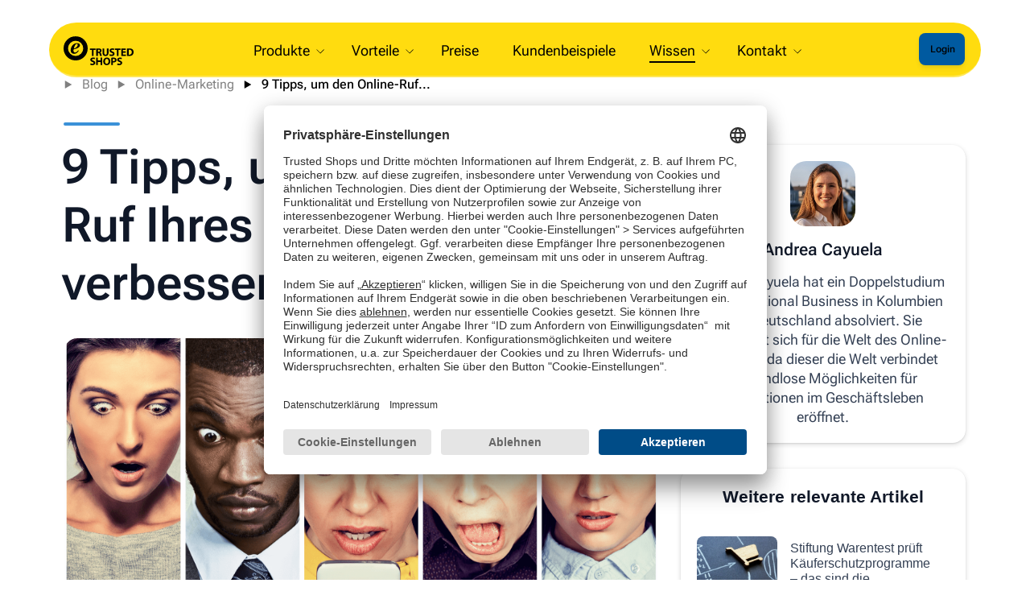

--- FILE ---
content_type: text/html; charset=UTF-8
request_url: https://business.trustedshops.de/blog/tipps-online-ruf-verbessern
body_size: 19891
content:
<!doctype html><!--[if lt IE 7]> <html class="no-js lt-ie9 lt-ie8 lt-ie7" lang="de-de" > <![endif]--><!--[if IE 7]>    <html class="no-js lt-ie9 lt-ie8" lang="de-de" >        <![endif]--><!--[if IE 8]>    <html class="no-js lt-ie9" lang="de-de" >               <![endif]--><!--[if gt IE 8]><!--><html class="no-js" lang="de-de"><!--<![endif]--><head>
    <meta charset="utf-8">
    <meta http-equiv="X-UA-Compatible" content="IE=edge,chrome=1">
    <meta name="author" content="Andrea Cayuela">
    <meta name="description" content="Der Online-Ruf einer Marke ist im E-Commerce wichtiger denn je. Mit diesen 9 Tipps können Sie die Reputation Ihres Shops verbessern!">
    <meta name="generator" content="HubSpot">
    <title>9 Tipps, um den Online-Ruf Ihres Shops zu verbessern</title>
    <link rel="shortcut icon" href="https://business.trustedshops.de/hubfs/favicon.ico">
    
<meta name="viewport" content="width=device-width, initial-scale=1">

    <script src="/hs/hsstatic/jquery-libs/static-1.4/jquery/jquery-1.11.2.js"></script>
<script>hsjQuery = window['jQuery'];</script>
    <meta property="og:description" content="Der Online-Ruf einer Marke ist im E-Commerce wichtiger denn je. Mit diesen 9 Tipps können Sie die Reputation Ihres Shops verbessern!">
    <meta property="og:title" content="9 Tipps, um den Online-Ruf Ihres Shops zu verbessern">
    <meta name="twitter:description" content="Der Online-Ruf einer Marke ist im E-Commerce wichtiger denn je. Mit diesen 9 Tipps können Sie die Reputation Ihres Shops verbessern!">
    <meta name="twitter:title" content="9 Tipps, um den Online-Ruf Ihres Shops zu verbessern">

    

    

    <style>
a.cta_button{-moz-box-sizing:content-box !important;-webkit-box-sizing:content-box !important;box-sizing:content-box !important;vertical-align:middle}.hs-breadcrumb-menu{list-style-type:none;margin:0px 0px 0px 0px;padding:0px 0px 0px 0px}.hs-breadcrumb-menu-item{float:left;padding:10px 0px 10px 10px}.hs-breadcrumb-menu-divider:before{content:'›';padding-left:10px}.hs-featured-image-link{border:0}.hs-featured-image{float:right;margin:0 0 20px 20px;max-width:50%}@media (max-width: 568px){.hs-featured-image{float:none;margin:0;width:100%;max-width:100%}}.hs-screen-reader-text{clip:rect(1px, 1px, 1px, 1px);height:1px;overflow:hidden;position:absolute !important;width:1px}
</style>

<link rel="stylesheet" href="https://business.trustedshops.de/hubfs/hub_generated/template_assets/1/65233243451/1763973567944/template_Helios_Navi.min.css">
<link rel="stylesheet" href="https://business.trustedshops.de/hubfs/hub_generated/module_assets/1/137452744058/1763974894772/module_Blog-Navi.min.css">
<link rel="stylesheet" href="https://business.trustedshops.de/hubfs/hub_generated/template_assets/1/65233243453/1763805662420/template_Helios_Slim_Navi.min.css">
<link rel="stylesheet" href="https://business.trustedshops.de/hubfs/hub_generated/module_assets/1/137452744055/1763635153344/module_Blog-Breadcrumb.min.css">
<link rel="stylesheet" href="https://business.trustedshops.de/hubfs/hub_generated/module_assets/1/137812325800/1741967610109/module_HeliBlog-table-of-content.min.css">
<link rel="stylesheet" href="https://business.trustedshops.de/hubfs/hub_generated/module_assets/1/137452744065/1741967597912/module_ToC_simple_generate.min.css">
<link rel="stylesheet" href="https://business.trustedshops.de/hubfs/hub_generated/module_assets/1/137452744054/1741967577147/module_Blog-Author.min.css">
<link rel="stylesheet" href="https://business.trustedshops.de/hubfs/hub_generated/module_assets/1/137452744061/1763981007671/module_Blog-Recent-Posts.min.css">
<link rel="stylesheet" href="https://business.trustedshops.de/hubfs/hub_generated/module_assets/1/137452744060/1741967588957/module_Blog-Promotional.min.css">
<link rel="stylesheet" href="https://business.trustedshops.de/hubfs/hub_generated/module_assets/1/137453292611/1741967602329/module_Blog-Voting.min.css">
<link rel="stylesheet" href="https://business.trustedshops.de/hubfs/hub_generated/template_assets/1/173325581363/1741922271407/template_Helios_Neo_Footer.css">

    


    

<!-- Hotjar Tracking Code for Trusted Shops Business -->
<script>
    (function(h,o,t,j,a,r){
        h.hj=h.hj||function(){(h.hj.q=h.hj.q||[]).push(arguments)};
        h._hjSettings={hjid:5181714,hjsv:6};
        a=o.getElementsByTagName('head')[0];
        r=o.createElement('script');r.async=1;
        r.src=t+h._hjSettings.hjid+j+h._hjSettings.hjsv;
        a.appendChild(r);
    })(window,document,'https://static.hotjar.com/c/hotjar-','.js?sv=');
</script>

<!-- Start of HubSpot Embed Code -->
<script type="text/javascript" id="hs-script-loader" async defer src="//js.hs-scripts.com/603347.js"></script>
<!-- End of HubSpot Embed Code -->

<script async src="https://www.googletagmanager.com/gtm.js?id=GTM-P4F26F7"></script>
<!-- Google Tag Manager -->
<script>(function(w,d,s,l,i){w[l]=w[l]||[];w[l].push({'gtm.start':
new Date().getTime(),event:'gtm.js'});var f=d.getElementsByTagName(s)[0],
j=d.createElement(s),dl=l!='dataLayer'?'&l='+l:'';j.async=true;j.src=
'https://www.googletagmanager.com/gtm.js?id='+i+dl;f.parentNode.insertBefore(j,f);
})(window,document,'script','dataLayer','GTM-P4F26F7');</script>
<!-- End Google Tag Manager -->

<!-- Facebook Domain Verification -->
<meta name="facebook-domain-verification" content="wlbzy656bpaaklryacard67dx47vd7">
<!-- End Facebook Domain Verification -->

<!--
Due to loading issues:
<link rel="stylesheet" href="https://pro.fontawesome.com/releases/v5.7.2/css/all.css"
		integrity="sha384-6jHF7Z3XI3fF4XZixAuSu0gGKrXwoX/w3uFPxC56OtjChio7wtTGJWRW53Nhx6Ev" crossorigin="anonymous" />
-->
<link rel="stylesheet" href="https://business.trustedshops.de/hubfs/1-TS_B2B/website/_common/fa-pro/css/all.min.css">
<link rel="stylesheet" href="https://cdnjs.cloudflare.com/ajax/libs/font-awesome/4.7.0/css/font-awesome.min.css" media="nope!" onload="this.media='all'">

<meta property="og:image" content="https://business.trustedshops.de/hubfs/1-TS_B2B/content/FR/20181113_SEO-ereputation/bg-SEO_and_e-reputation-1v-w1920h1200.png">
<meta property="og:image:width" content="1920">
<meta property="og:image:height" content="1200">
<meta property="og:image:alt" content="Kundschaft betrachtet Online-Shops auf einem Smartphone">
<meta name="twitter:image" content="https://business.trustedshops.de/hubfs/1-TS_B2B/content/FR/20181113_SEO-ereputation/bg-SEO_and_e-reputation-1v-w1920h1200.png">
<meta name="twitter:image:alt" content="Kundschaft betrachtet Online-Shops auf einem Smartphone">

<meta property="og:url" content="https://business.trustedshops.de/blog/tipps-online-ruf-verbessern">
<meta name="twitter:card" content="summary_large_image">

<link rel="canonical" href="https://business.trustedshops.de/blog/tipps-online-ruf-verbessern">

<meta property="og:type" content="article">
<link rel="alternate" type="application/rss+xml" href="https://business.trustedshops.de/blog/rss.xml">
<meta name="twitter:domain" content="business.trustedshops.de">

<meta http-equiv="content-language" content="de-de">
<link rel="stylesheet" href="//7052064.fs1.hubspotusercontent-na1.net/hubfs/7052064/hub_generated/template_assets/DEFAULT_ASSET/1765899694107/template_layout.min.css">
<link rel="stylesheet" href="https://business.trustedshops.de/hubfs/hub_generated/template_assets/1/2984382346/1741921944001/template_Hs_Default_Custom_Style.min.css">

<link rel="stylesheet" href="https://business.trustedshops.de/hubfs/hub_generated/template_assets/1/176211651162/1763461636913/template_Helios_Neo_base.min.css">
<link rel="stylesheet" href="https://business.trustedshops.de/hubfs/hub_generated/template_assets/1/137453326709/1763805790927/template_Blog-DnD.min.css">


    <!-- Begin partial -->









  
  
    
  












<script>
  var blog_settings = JSON.parse(`{"blogId":{"legal":140485850903,"marketing":3570486823,"productUpdates":190719328164,"shop":{"blogPromoCta":169248520534,"footerId":168289454477,"id":168257143668,"naviId":168289977088}},"footerId":78208119107,"navId":78208118945}`)
  var blog_lSettings = JSON.parse(`{"author":"Autor","dateFormat":"dd.MM.yy","in":"in","minRead":"min. Lesezeit","moreLegalArticle":"Mehr Legal-Artikel","moreMarketingArticle":"Mehr Marketing-Artikel","read_more":"Jetzt lesen"}`)
  var blog_gSettings = JSON.parse(`{"promoHubDb":7198070,"votingHubDb":7193879}`)
</script>




  


<!-- End partial -->
<style>
 :root {
    --blue: #005a9e;
    --yellow: #ffdc0f;
    --grey-text: #808080;
    --border-radius: 5px;
    --border-radius-big: 16px;
  }
  .blogWidth {
    padding:1rem 2rem 0rem;
    max-width: 1184px;
    margin: 0 auto;
  }
  @media(max-width: 768px){
    .blogWidth{
      padding:1rem 1rem 0rem;
    }
  }
</style>

    

</head>
<body class="trustedshops-blog   hs-content-id-52981524824 hs-blog-post hs-blog-id-3570486823" style="">
    <div class="header-container-wrapper">
    <div class="header-container container-fluid">

<div class="row-fluid-wrapper row-depth-1 row-number-1 ">
<div class="row-fluid ">
<div class="span12 widget-span widget-type-custom_widget " style="" data-widget-type="custom_widget" data-x="0" data-w="12">
<div id="hs_cos_wrapper_module_1695029568435194" class="hs_cos_wrapper hs_cos_wrapper_widget hs_cos_wrapper_type_module" style="" data-hs-cos-general-type="widget" data-hs-cos-type="module">






    
    
  
      
    
  
      
    
  
      
    
  
      
    
  
      
    
  
      
    
  
      
        
        
        
        
        
        
      
    
  
  <nav aria-label="Main menu" class="navigation-primary animated ">
    <a href="https://business.trustedshops.de" class="brand"></a>
    
       
  
  
  <ul id="submenu-level-Zero" class="submenu level-1" aria-hidden="false">
  
  
    
      
  <li class="has-submenu menu-item hs-skip-lang-url-rewrite" aria-hidden="true" aria-haspopup="menu">
    <a aria-expanded="false" aria-controls="submenu-level-Produkte" href="https://business.trustedshops.de" class="menu-link">
      <i class=""></i>
      <span class="label">Produkte</span>
      
        <svg id="Capa_1" enable-background="new 0 0 551.13 551.13" height="10" viewbox="0 0 551.13 551.13" width="10" xmlns="http://www.w3.org/2000/svg"><path d="m275.565 361.679-223.897-223.896h-51.668l275.565 275.565 275.565-275.565h-51.668z" /></svg>
      
    </a>
  
    
    <input type="checkbox" id="Produkte" class="submenu-toggle">      
    
  
  
  <ul id="submenu-level-Produkte" class="submenu level-2" aria-hidden="true">
  
  
  
  
  
  <li class="has-submenu menu-item hs-skip-lang-url-rewrite">
    <a aria-expanded="false" aria-controls="submenu-level-Übersicht" href="https://business.trustedshops.de" class="menu-link">
      
        
          <i class="nav-icon" style="background-image: url(https://business.trustedshops.de/hubfs/1-TS_B2B/icons/icon-mix/fal/sitemap.svg)"></i>
        
      
      <span class="label">Übersicht</span>
    </a>
  
    
    <input type="checkbox" id="Übersicht" class="submenu-toggle">      
    
  
  
  
  
  
    
  </li>
  
  
  
  
  
  
  
  
  
  
  <li class="has-submenu menu-item hs-skip-lang-url-rewrite">
    <a aria-expanded="false" aria-controls="submenu-level-Gütesiegel" href="https://business.trustedshops.de/produkte/guetesiegel" class="menu-link">
      
        
          <i class="nav-icon" style="background-image: url(https://business.trustedshops.de/hubfs/1-TS_B2B/website/_mockup/20170919-dev/_admin/img/navigationTop/ts-trustmark-bw.svg)"></i>
        
      
      <span class="label">Gütesiegel</span>
    </a>
  
    
    <input type="checkbox" id="Gütesiegel" class="submenu-toggle">      
    
  
  
  
  
  
    
  </li>
  
  
  
  
  
  
  
  
  
  
  <li class="has-submenu menu-item hs-skip-lang-url-rewrite">
    <a aria-expanded="false" aria-controls="submenu-level-Kundenbewertungen" href="https://business.trustedshops.de/produkte/bewertungen" class="menu-link">
      
        
          <i class="nav-icon" style="background-image: url(https://business.trustedshops.de/hubfs/1-TS_B2B/website/_framework/icons/ts-reviews-shop-rgb-black.svg)"></i>
        
      
      <span class="label">Kundenbewertungen</span>
    </a>
  
    
    <input type="checkbox" id="Kundenbewertungen" class="submenu-toggle">      
    
  
  
  
  
  
    
  </li>
  
  
  
  
  
  
  
  
  
  
  <li class="has-submenu menu-item hs-skip-lang-url-rewrite">
    <a aria-expanded="false" aria-controls="submenu-level-Reputation Manager" href="https://business.trustedshops.de/produkte/reputation-manager" class="menu-link">
      
        
          <i class="nav-icon" style="background-image: url(https://business.trustedshops.de/hubfs/1-TS_B2B/icons/icon-mix/fas/stars.svg)"></i>
        
      
      <span class="label">Reputation Manager</span>
    </a>
  
    
    <input type="checkbox" id="Reputation Manager" class="submenu-toggle">      
    
  
  
  
  
  
    
  </li>
  
  
  
  
  
  
  
  
  
  
  <li class="has-submenu menu-item hs-skip-lang-url-rewrite">
    <a aria-expanded="false" aria-controls="submenu-level-Google Integration" href="https://business.trustedshops.de/produkte/google-integration" class="menu-link">
      
        
          <i class="nav-icon" style="background-image: url(https://business.trustedshops.de/hubfs/1-TS_B2B/icons/icon-mix/fab/google.svg)"></i>
        
      
      <span class="label">Google Integration</span>
    </a>
  
    
    <input type="checkbox" id="Google Integration" class="submenu-toggle">      
    
  
  
  
  
  
    
  </li>
  
  
  
  
  
  
  
  
  
  
  <li class="has-submenu menu-item hs-skip-lang-url-rewrite">
    <a aria-expanded="false" aria-controls="submenu-level-Produktbewertungen" href="https://business.trustedshops.de/produkte/produktbewertungen" class="menu-link">
      
        
          <i class="nav-icon" style="background-image: url(https://business.trustedshops.de/hubfs/1-TS_B2B/website/_framework/icons/ts-reviews-product-rgb-black.svg)"></i>
        
      
      <span class="label">Produktbewertungen</span>
    </a>
  
    
    <input type="checkbox" id="Produktbewertungen" class="submenu-toggle">      
    
  
  
  
  
  
    
  </li>
  
  
  
  
  
  
  
  
  
  
  <li class="has-submenu menu-item hs-skip-lang-url-rewrite">
    <a aria-expanded="false" aria-controls="submenu-level-Smart Review Assistant" href="https://business.trustedshops.de/produkte/smart-review-assistant" class="menu-link">
      
        
          <i class="nav-icon" style="background-image: url(https://business.trustedshops.de/hubfs/1-TS_B2B/_helios/helios-icons-originals/icon-feature-navigation-automation.svg)"></i>
        
      
      <span class="label">Smart Review Assistant</span>
    </a>
  
    
    <input type="checkbox" id="Smart Review Assistant" class="submenu-toggle">      
    
  
  
  
  
  
    
  </li>
  
  
  
  
  
  
  
  
  
  
  <li class="has-submenu menu-item hs-skip-lang-url-rewrite">
    <a aria-expanded="false" aria-controls="submenu-level-Sentiment Analyse" href="https://business.trustedshops.de/produkte/sentiment-analyse" class="menu-link">
      
        
          <i class="nav-icon" style="background-image: url(https://business.trustedshops.de/hubfs/1-TS_B2B/_helios/helios-icons-originals/icon-feature-navigation-analytics.svg)"></i>
        
      
      <span class="label">Sentiment Analyse</span>
    </a>
  
    
    <input type="checkbox" id="Sentiment Analyse" class="submenu-toggle">      
    
  
  
  
  
  
    
  </li>
  
  
  
  
  
  
  
  
  
  
  <li class="has-submenu menu-item hs-skip-lang-url-rewrite">
    <a aria-expanded="false" aria-controls="submenu-level-Legal Services" href="https://business.trustedshops.de/produkte/legalservices" class="menu-link">
      
        
          <i class="nav-icon" style="background-image: url(https://business.trustedshops.de/hubfs/1-TS_B2B/website/_mockup/20170919-dev/_admin/img/navigationTop/ts-adhortatory-letter-protection-rgb-black.svg)"></i>
        
      
      <span class="label">Legal Services</span>
    </a>
  
    
    <input type="checkbox" id="Legal Services" class="submenu-toggle">      
    
  
  
  
  
  
    
  </li>
  
  
  
  
  
  
  </ul>
  
  
  
  
    
  </li>
     
    
    
  
  
  
    
      
  <li class="has-submenu menu-item hs-skip-lang-url-rewrite" aria-hidden="true" aria-haspopup="menu">
    <a aria-expanded="false" aria-controls="submenu-level-Vorteile" href="https://business.trustedshops.de/vorteile" class="menu-link">
      <i class=""></i>
      <span class="label">Vorteile</span>
      
        <svg id="Capa_1" enable-background="new 0 0 551.13 551.13" height="10" viewbox="0 0 551.13 551.13" width="10" xmlns="http://www.w3.org/2000/svg"><path d="m275.565 361.679-223.897-223.896h-51.668l275.565 275.565 275.565-275.565h-51.668z" /></svg>
      
    </a>
  
    
    <input type="checkbox" id="Vorteile" class="submenu-toggle">      
    
  
  
  <ul id="submenu-level-Vorteile" class="submenu level-2" aria-hidden="true">
  
  
  
  
  
  <li class="has-submenu menu-item hs-skip-lang-url-rewrite">
    <a aria-expanded="false" aria-controls="submenu-level-<strong>Vorteile:</strong> Traffic, Conversion, Kundenbindung" href="https://business.trustedshops.de/vorteile" class="menu-link">
      
        
          <i class="nav-icon" style="background-image: url(https://business.trustedshops.de/hubfs/1-TS_B2B/icons/icon-mix/fal/sitemap.svg)"></i>
        
      
      <span class="label"><strong>Vorteile:</strong> Traffic, Conversion, Kundenbindung</span>
    </a>
  
    
    <input type="checkbox" id="<strong>Vorteile:</strong> Traffic, Conversion, Kundenbindung" class="submenu-toggle">      
    
  
  
  
  
  
    
  </li>
  
  
  
  
  
  
  
  
  
  
  <li class="has-submenu menu-item hs-skip-lang-url-rewrite">
    <a aria-expanded="false" aria-controls="submenu-level-Das sehen Ihre <strong>Kunden</strong>" href="https://business.trustedshops.de/vorteile/user-journey" class="menu-link">
      
        
          <i class="nav-icon" style="background-image: url(https://business.trustedshops.de/hubfs/1-TS_B2B/icons/icon-mix/fal/motorcycle.svg)"></i>
        
      
      <span class="label">Das sehen Ihre <strong>Kunden</strong></span>
    </a>
  
    
    <input type="checkbox" id="Das sehen Ihre <strong>Kunden</strong>" class="submenu-toggle">      
    
  
  
  
  
  
    
  </li>
  
  
  
  
  
  
  
  
  
  
  <li class="has-submenu menu-item hs-skip-lang-url-rewrite">
    <a aria-expanded="false" aria-controls="submenu-level-Der <strong>Mehrwert</strong> von Trusted Shops" href="https://business.trustedshops.de/vorteile/mehrwert-bestellungen" class="menu-link">
      
        
          <i class="nav-icon" style="background-image: url(https://business.trustedshops.de/hubfs/1-TS_B2B/icons/icon-mix/fal/roiCalculator.svg)"></i>
        
      
      <span class="label">Der <strong>Mehrwert</strong> von Trusted Shops</span>
    </a>
  
    
    <input type="checkbox" id="Der <strong>Mehrwert</strong> von Trusted Shops" class="submenu-toggle">      
    
  
  
  
  
  
    
  </li>
  
  
  
  
  
  
  
  
  
  
  <li class="has-submenu menu-item hs-skip-lang-url-rewrite">
    <a aria-expanded="false" aria-controls="submenu-level-<strong>AI-Trust Audit</strong>: Werde sichtbar für KI  " href="https://business.trustedshops.de/vorteile/ai-trust-audit" class="menu-link">
      
        
          <i class="nav-icon" style="background-image: url(https://business.trustedshops.de/hubfs/1-TS_B2B/icons/icon-mix/feature-navigation-reply-templates.svg)"></i>
        
      
      <span class="label"><strong>AI-Trust Audit</strong>: Werde sichtbar für KI  </span>
    </a>
  
    
    <input type="checkbox" id="<strong>AI-Trust Audit</strong>: Werde sichtbar für KI  " class="submenu-toggle">      
    
  
  
  
  
  
    
  </li>
  
  
  
  
  
  
  </ul>
  
  
  
  
    
  </li>
     
    
    
  
  
  
    
      
  <li class="no-submenu menu-item hs-skip-lang-url-rewrite" aria-hidden="true" aria-haspopup="false">
    <a aria-expanded="false" aria-controls="submenu-level-Preise" href="https://business.trustedshops.de/preise" class="menu-link">
      <i class=""></i>
      <span class="label">Preise</span>
      
    </a>
  
    
  </li>
     
    
    
  
  
  
    
      
  <li class="no-submenu menu-item hs-skip-lang-url-rewrite" aria-hidden="true" aria-haspopup="false">
    <a aria-expanded="false" aria-controls="submenu-level-Kundenbeispiele" href="https://business.trustedshops.de/kundenbeispiele" class="menu-link">
      <i class=""></i>
      <span class="label">Kundenbeispiele</span>
      
    </a>
  
    
  </li>
     
    
    
  
  
  
    
      
  <li class="has-submenu menu-item hs-skip-lang-url-rewrite" aria-hidden="true" aria-haspopup="menu">
    <a aria-expanded="false" aria-controls="submenu-level-Wissen" href="https://business.trustedshops.de/wissen" class="menu-link active-branch">
      <i class=""></i>
      <span class="label">Wissen</span>
      
        <svg id="Capa_1" enable-background="new 0 0 551.13 551.13" height="10" viewbox="0 0 551.13 551.13" width="10" xmlns="http://www.w3.org/2000/svg"><path d="m275.565 361.679-223.897-223.896h-51.668l275.565 275.565 275.565-275.565h-51.668z" /></svg>
      
    </a>
  
    
    <input type="checkbox" id="Wissen" class="submenu-toggle">      
    
  
  
  <ul id="submenu-level-Wissen" class="submenu level-2" aria-hidden="true">
  
  
  
  
  
  <li class="has-submenu menu-item hs-skip-lang-url-rewrite">
    <a aria-expanded="false" aria-controls="submenu-level-Übersicht" href="https://business.trustedshops.de/wissen" class="menu-link">
      
        
          <i class="nav-icon" style="background-image: url(https://business.trustedshops.de/hubfs/1-TS_B2B/icons/icon-mix/fal/sitemap.svg)"></i>
        
      
      <span class="label">Übersicht</span>
    </a>
  
    
    <input type="checkbox" id="Übersicht" class="submenu-toggle">      
    
  
  
  
  
  
    
  </li>
  
  
  
  
  
  
  
  
  
  
  <li class="has-submenu menu-item hs-skip-lang-url-rewrite">
    <a aria-expanded="false" aria-controls="submenu-level-Blog" href="https://business.trustedshops.de/blog" class="menu-link active-item" aria-current="page">
      
        
          <i class="nav-icon" style="background-image: url(https://business.trustedshops.de/hubfs/1-TS_B2B/icons/icon-mix/fal/newspaper.svg)"></i>
        
      
      <span class="label">Blog</span>
    </a>
  
    
    <input type="checkbox" id="Blog" class="submenu-toggle">      
    
  
  
  
  
  
    
  </li>
  
  
  
  
  
  
  
  
  
  
  <li class="has-submenu menu-item hs-skip-lang-url-rewrite">
    <a aria-expanded="false" aria-controls="submenu-level-Podcast" href="https://business.trustedshops.de/podcast" class="menu-link">
      
        
          <i class="nav-icon" style="background-image: url(https://business.trustedshops.de/hubfs/1-TS_B2B/icons/icon-mix/fal/action-add-audio.svg)"></i>
        
      
      <span class="label">Podcast</span>
    </a>
  
    
    <input type="checkbox" id="Podcast" class="submenu-toggle">      
    
  
  
  
  
  
    
  </li>
  
  
  
  
  
  
  
  
  
  
  <li class="has-submenu menu-item hs-skip-lang-url-rewrite">
    <a aria-expanded="false" aria-controls="submenu-level-Whitepaper" href="https://business.trustedshops.de/wissen/whitepaper" class="menu-link">
      
        
          <i class="nav-icon" style="background-image: url(https://business.trustedshops.de/hubfs/1-TS_B2B/icons/icon-mix/fal/filePdf.svg)"></i>
        
      
      <span class="label">Whitepaper</span>
    </a>
  
    
    <input type="checkbox" id="Whitepaper" class="submenu-toggle">      
    
  
  
  
  
  
    
  </li>
  
  
  
  
  
  
  
  
  
  
  <li class="has-submenu menu-item hs-skip-lang-url-rewrite">
    <a aria-expanded="false" aria-controls="submenu-level-Webinare &amp; Events" href="https://business.trustedshops.de/webinare-events" class="menu-link">
      
        
          <i class="nav-icon" style="background-image: url(https://business.trustedshops.de/hubfs/1-TS_B2B/icons/icon-mix/fal/usersClass.svg)"></i>
        
      
      <span class="label">Webinare &amp; Events</span>
    </a>
  
    
    <input type="checkbox" id="Webinare &amp; Events" class="submenu-toggle">      
    
  
  
  
  
  
    
  </li>
  
  
  
  
  
  
  
  
  
  
  <li class="has-submenu menu-item hs-skip-lang-url-rewrite">
    <a aria-expanded="false" aria-controls="submenu-level-Newsletter" href="https://business.trustedshops.de/newsletter/experten-newsletter-anmeldung" class="menu-link">
      
        
          <i class="nav-icon" style="background-image: url(https://business.trustedshops.de/hubfs/1-TS_B2B/icons/icon-mix/fal/envelopeOpenText.svg)"></i>
        
      
      <span class="label">Newsletter</span>
    </a>
  
    
    <input type="checkbox" id="Newsletter" class="submenu-toggle">      
    
  
  
  
  
  
    
  </li>
  
  
  
  
  
  
  
  
  
  
  <li class="has-submenu menu-item hs-skip-lang-url-rewrite">
    <a aria-expanded="false" aria-controls="submenu-level-Integration" href="https://business.trustedshops.de/wissen/integration" class="menu-link">
      
        
          <i class="nav-icon" style="background-image: url(https://business.trustedshops.de/hubfs/1-TS_B2B/icons/icon-mix/fal/toggleOn.svg)"></i>
        
      
      <span class="label">Integration</span>
    </a>
  
    
    <input type="checkbox" id="Integration" class="submenu-toggle">      
    
  
  
  
  
  
    
  </li>
  
  
  
  
  
  
  
  
  
  
  <li class="has-submenu menu-item hs-skip-lang-url-rewrite">
    <a aria-expanded="false" aria-controls="submenu-level-Produkt Updates" href="https://business.trustedshops.de/produkt-updates" class="menu-link">
      
        
          <i class="nav-icon" style="background-image: url(https://business.trustedshops.de/hubfs/1-TS_B2B/icons/icon-mix/fal/newspaper.svg)"></i>
        
      
      <span class="label">Produkt Updates</span>
    </a>
  
    
    <input type="checkbox" id="Produkt Updates" class="submenu-toggle">      
    
  
  
  
  
  
    
  </li>
  
  
  
  
  
  
  
  
  
  
  <li class="has-submenu menu-item hs-skip-lang-url-rewrite">
    <a aria-expanded="false" aria-controls="submenu-level-Hilfe-Center" href="https://help.etrusted.com/hc/de" class="menu-link">
      
        
          <i class="nav-icon" style="background-image: url(https://business.trustedshops.de/hubfs/1-TS_B2B/icons/icon-mix/fal/feature-navigation-support-outline.svg)"></i>
        
      
      <span class="label">Hilfe-Center</span>
    </a>
  
    
    <input type="checkbox" id="Hilfe-Center" class="submenu-toggle">      
    
  
  
  
  
  
    
  </li>
  
  
  
  
  
  
  </ul>
  
  
  
  
    
  </li>
     
    
    
  
  
  
    
      
  <li class="has-submenu menu-item hs-skip-lang-url-rewrite" aria-hidden="true" aria-haspopup="menu">
    <a aria-expanded="false" aria-controls="submenu-level-Kontakt" href="javascript:;" class="menu-link">
      <i class=""></i>
      <span class="label">Kontakt</span>
      
        <svg id="Capa_1" enable-background="new 0 0 551.13 551.13" height="10" viewbox="0 0 551.13 551.13" width="10" xmlns="http://www.w3.org/2000/svg"><path d="m275.565 361.679-223.897-223.896h-51.668l275.565 275.565 275.565-275.565h-51.668z" /></svg>
      
    </a>
  
    
    <input type="checkbox" id="Kontakt" class="submenu-toggle">      
    
  
  
  <ul id="submenu-level-Kontakt" class="submenu level-2" aria-hidden="true">
  
  
  
  
  
  <li class="has-submenu menu-item hs-skip-lang-url-rewrite">
    <a aria-expanded="false" aria-controls="submenu-level-Hilfe-Center" href="https://help.etrusted.com/hc/de" class="menu-link">
      
        
          <i class="nav-icon" style="background-image: url(https://business.trustedshops.de/hubfs/1-TS_B2B/icons/icon-mix/fal/feature-navigation-support-outline.svg)"></i>
        
      
      <span class="label">Hilfe-Center</span>
    </a>
  
    
    <input type="checkbox" id="Hilfe-Center" class="submenu-toggle">      
    
  
  
  
  
  
    
  </li>
  
  
  
  
  
  
  
  
  
  
  <li class="has-submenu menu-item hs-skip-lang-url-rewrite">
    <a aria-expanded="false" aria-controls="submenu-level-Kontakt" href="https://business.trustedshops.de/kontakt" class="menu-link">
      
        
          <i class="nav-icon" style="background-image: url(https://business.trustedshops.de/hubfs/1-TS_B2B/icons/icon-mix/fal/feature-navigation-contact.svg)"></i>
        
      
      <span class="label">Kontakt</span>
    </a>
  
    
    <input type="checkbox" id="Kontakt" class="submenu-toggle">      
    
  
  
  
  
  
    
  </li>
  
  
  
  
  
  
  </ul>
  
  
  
  
    
  </li>
     
    
    
      <li class="loginMobile login">
        <a class="button-neo button-primary button-sm color-important" href="https://app.etrusted.com?lang=de">
          
          <p class="
                        navicta-user
                        
                      ">
             Login 
          </p>
        </a>
      </li>
    
  
  
  
    
    
  
  
  </ul>
  
  
  
    <div class="user">
      <ul>
        <li class="login">
          <a class="button-neo button-primary button-sm color-important" href="https://app.etrusted.com?lang=de">
            
            <p class="
                        navicta-user
                        
                      ">
               Login 
            </p>
          </a>
        </li>
        <li class="country">
          <a id="CountriesButton" href="#">
            <i style="background-image: url('https://business.trustedshops.de/hubfs/1-TS_B2B/icons/icon-mix/far/globeEurope.svg'); background-repeat: no-repeat; height: 20px; width: 20px;"></i>
          </a>
        </li>
      </ul>  
    </div>
    <div class="hamburger">
      <a href="#">
        <svg id="times" aria-hidden="true" focusable="false" data-prefix="fal" data-icon="times" class="svg-times svg-inline--fa fa-times fa-w-10 hide-element " role="img" xmlns="http://www.w3.org/2000/svg" viewbox="0 0 320 512"><path fill="currentColor" d="M193.94 256L296.5 153.44l21.15-21.15c3.12-3.12 3.12-8.19 0-11.31l-22.63-22.63c-3.12-3.12-8.19-3.12-11.31 0L160 222.06 36.29 98.34c-3.12-3.12-8.19-3.12-11.31 0L2.34 120.97c-3.12 3.12-3.12 8.19 0 11.31L126.06 256 2.34 379.71c-3.12 3.12-3.12 8.19 0 11.31l22.63 22.63c3.12 3.12 8.19 3.12 11.31 0L160 289.94 262.56 392.5l21.15 21.15c3.12 3.12 8.19 3.12 11.31 0l22.63-22.63c3.12-3.12 3.12-8.19 0-11.31L193.94 256z"></path></svg>
        <svg id="bars" aria-hidden="true" focusable="false" data-prefix="fal" data-icon="bars" class="svg-bars svg-inline--fa fa-bars fa-w-14 " role="img" xmlns="http://www.w3.org/2000/svg" viewbox="0 0 448 512"><path fill="currentColor" d="M442 114H6a6 6 0 0 1-6-6V84a6 6 0 0 1 6-6h436a6 6 0 0 1 6 6v24a6 6 0 0 1-6 6zm0 160H6a6 6 0 0 1-6-6v-24a6 6 0 0 1 6-6h436a6 6 0 0 1 6 6v24a6 6 0 0 1-6 6zm0 160H6a6 6 0 0 1-6-6v-24a6 6 0 0 1 6-6h436a6 6 0 0 1 6 6v24a6 6 0 0 1-6 6z"></path></svg>
        <!-- <i class="hamburgerIcon"></i> -->
      </a>
    </div>
    
    
    
    
  
  </nav>
  

  <style>
  
    @media (min-width: 1150px ){
    
  
  </style>

  
  
  


<div class="d-none">
  marketing
</div>
<div id="modalContent"></div>
<div id="modalBackground"></div>
<style>
  #identifier {
    content: "Blog-Navi/module.html 2025-11-24 10-01"
  }
  /* on blogs we need to set z-index to 10, not 12 like on website */
  #modalBackground {z-index: 10 !important;}
  /* Reset this value because it clashes with modalBackground */
  .hide-scroll {
    background-color: var(--main-bg-color);
  }
  
  .nav-shopbetreiber {
    .nav-logo-seperated {
      align-items: center;
      justify-content: space-between;
      display: flex;
      height: 5rem;
      max-width: 1158px;
      margin: 0 auto;
      .nav-logo {
        width: 250px;
        height: auto;
        margin: 1rem auto .5rem;
      }
      @media (width < 1170px) {
        .nav-branding {
          padding-right: 0.5rem;
        }
      }
      .nav-branding,
      .nav-link {
        font-size: 14px;
        font-weight: 300;
        color: #204C86;
        line-height: 1;
      }
      .nav-link {
        cursor: pointer;
      }
      .nav-branding {
        text-align: left;
      }
    }
    nav.navigation-primary {
      border: none !important;
    }
   
    
    @media (width < 1150px) {
      display: flex;
      justify-content: space-between;
      margin-top: 1rem;
      .nav-logo-seperated {
        display: block;
        margin: 0 0 0 0.5rem;
  
        .nav-branding,
        .nav-logo-link,
        .nav-link {
        }
        .nav-logo-link {
          display: block;
        }
        .nav-logo {
          margin: -1rem 0 0;
          width: 500px;
        }
        .nav-branding {
          display: block;
          font-size: 0.75rem;
          padding: 0 0 0 17rem;
          margin-top: -2.5rem;
          a {
            font-size: inherit;
          }
        }
      }
      @media (width < 577px) {
        .nav-logo-seperated {
          .nav-logo {
            width: 250px;
          }
          .nav-branding {
            padding: 0 0 0 5rem;
            margin-top: -15px;
          }
        }
      }
      /*
      .navigation-primary:not(.navExpanded) {
        position: initial;
        width: 50px;
        height: 50px;
        margin: 0 1rem 0 0;
        .hamburger {
          position: inherit;
          padding: initial;
          right: initial;
        }
      }
      .navigation-primary.navExpanded {
        justify-content: right;
        .hamburger #times,
        .hamburger:hover #times {
          color: #fff;
        }
        .submenu.level-1.expandNav:before {
          background: #fff;
        }
        .submenu.level-1 {
          background: #204C86;
        }
      } */
    }
  }
  
  .nav-shopbetreiber .navigation-primary {
    top: 80px;
    @media (width < 577px) {
      top: 70px;
    }
    justify-content: center;
    border-radius: 12px;
  }
  .nav-shopbetreiber .row-fluid [class*=span] {
    min-height: 80px;
  }
  .nav-shopbetreiber .navigation-primary a.brand {
    display: none;
  }
  @media (width < 1150px) {
    .shopbetreiber-blog .breadCrumbWrapper {
      padding-top: 1rem !important;
    }
  }
  
  /* navExpand does not work correctly on navigation-primary (class is not removed)
   * for now we help ourself with the hide-scroll class, until fixed
   */
  @media (width < 1150px) {
    /* nav is closed */
    body.shopbetreiber-blog:not(.hide-scroll) .navigation-primary {
      position: initial;
      width: 50px;
      height: 50px;
      margin: 1rem 2rem 0 0;
      .hamburger {
        position: inherit;
        padding: initial;
        right: initial;
      }
    }
  }
  @media (width < 768px) {
    body.shopbetreiber-blog:not(.hide-scroll) .navigation-primary {
      margin: 0 1rem 0 0;
    }
  }

    /* nav is expanded */
    body.shopbetreiber-blog.hide-scroll  .navigation-primary {
      top: 1rem;
      justify-content: right;
      .hamburger #times,
      .hamburger:hover #times {
        color: #fff;
      }
      .submenu.level-1.expandNav:before {
        display: none;
      }
      .submenu.level-1.expandNav>li:first-child {
        padding: 0;
      }
      .submenu.level-1 {
        background: #204C86;
        padding-top: 0;
      }
    }
  }
  
  // Reset this value because it clashes with modalBackground
  .hide-scroll {
    background-color: var(--main-bg-color);
  }
  
    /* ========== START MEDIA QUERIES =========*/
    
      @media (max-width: 1150px ){
        nav.navigation-primary > .hamburger{
          display: block;
          /*margin-top:18px;*/
        }

        nav.navigation-primary.navExpanded li.showChildItems .submenu.level-2{
          /*box-shadow: 0 10px 20px 0 rgb(0 0 0 / 25%), 0 2px 6px 0 rgb(0 0 0 / 30%);*/
          box-shadow: rgba(0, 0, 0, 0.4) 0px 0px 3px 0px;
        }
        
        nav.navigation-primary .submenu.level-2 > li:last-child{
          margin-bottom:6px;
        }
        nav.navigation-primary{
          border-radius:32px;
        }
        nav div.user{
          position:absolute;
          right:35px;
          display:none;
          padding-top: unset !important;
        }
        nav div.user.showU{
          display:block;
          margin-bottom:7px;
        }

        nav.navigation-primary li.showChildItems.has-submenu.menu-item{
          border: none;
          box-shadow: none;
        }
        /*nav.navigation-primary li.showChildItems ul > li:first-child{
          margin-top: -7px;
        }*/
       /* nav.navigation-primary li.showChildItems.has-submenu.menu-item > ul,.submenu.level-1>li.has-submenu:hover{
          border: none;
          box-shadow:none;
        }*/
        nav.navigation-primary .submenu.level-1> li.has-submenu.menu-item.showChildItems{
          box-shadow:none;
        }
        nav.navigation-primary li .submenu.level-2{
          display:none;
        }
        .loginMobile.login{
          display:flex;
        }
        nav div.user.showU{
          display:none;
        }
        /*
        nav.navigation-primary li.showChildItems .submenu.level-2{
          position:relative;
          display:block;
          left: 0px;
          width: calc(100% + 3.5em);
          margin-left: -1.75em;
          box-shadow: 2px 2px 8px 0px #000;
          border-radius: 10px;
          background: white;
        }
        */
        nav.navigation-primary li.showChildItems > a > svg {
          transform: rotateZ(-90deg);
        }
        nav.navigation-primary .submenu.level-1{
          display:none;
          
          overflow-y: auto;
          position: absolute;
          top: 40px;
          left: 0;
          padding: 2rem 1.5rem .5rem;
          
          right: 0;
          background: #ffdc0f;
          
          padding-top: 30px;
          
          flex-direction: column;
          
          border-radius: 0 0 30px 30px;
        }
        nav.navigation-primary .submenu.level-1.expandNav{
          display:flex;
        }
        /*
        ul.submenu.level-1.expandNav:before {
          content: " ";
          height: 1px;
          width: 100%;
          background: black;
        }
        */
        nav.navigation-primary .submenu.level-1>li.menu-item{
          padding: 0 0 0.3em 0;
          margin: .3em 0 0 0;
        }
        nav.navigation-primary .submenu.level-1>li.menu-item:last-child{
          border:none;
        }
        nav.navigation-primary .submenu.level-1>li>a{
          padding:0;
        }
        nav.navigation-primary .submenu.level-1>li.has-submenu:after{
          display:none;
        }
        nav.navigation-primary .submenu.level-1>li.menu-item, nav.navigation-primary .submenu.level-1>li.menu-item.has-submenu{
          border:none;
          box-shadow: none;
          transition:none;
        }
        /* this shows up the sub-menu of the nav - mobile */
        nav.navigation-primary .submenu.level-1 > li.showChildItems .submenu.level-2,         /* click */
        nav.navigation-primary .submenu.level-1 > li.has-submenu:hover .submenu.level-2 {     /* hover */
          left: 8.4rem;
          top: 2rem;
          right: 1rem;
          display: block; /* Accesibility */
        }
        nav.navigation-primary ul.submenu.level-2 > li.has-submenu.menu-item:first-child{
          /* border-top: 1px dotted rgba(255,255,255,0.5); */
        }
        nav.navigation-primary nav.navigation-primary > .hamburger{
          display: block;
        }
        nav.navigation-primary .user{
          display:none;
        }

        nav.navigation-primary ul.expandNav.submenu.level-1{
          display:flex;
        }
        nav.navigation-primary .expandNav .user{
          display:block;
        }

        nav.navigation-primary .submenu.level-1 > li.has-submenu:hover:after {
          content: none;
        }
        nav.navigation-primary .submenu.level-2 {
          top: 10px;
          padding-top: 10px;
        }
        body nav.navigation-primary ul.submenu.level-1, body nav.navigation-primary .expandNav{
          overflow: initial;
        }
      }
    


    
      @media (min-width: 1150px ){
        nav.navigation-primary .expandNav ~ .hamburger {
          display:none;
        }
      }
    

    /* ========== END MEDIA QUERIES =========*/
  </style>

  <script>
    /* ======== close mobile Navi on resize to desktop ====== */
    function reportWindowSize() {
      
        if (window.innerWidth > 1150) {document.querySelector('.submenu.level-1').classList.remove('expandNav');
          document.getElementById('bars').classList.remove('hide-element');
          document.getElementById('times').classList.add('hide-element');
          document.querySelector('.user').classList.remove('showU');
        }
      
    }
    window.onresize = reportWindowSize;
    document.querySelector('#modalBackground').addEventListener('click', ()=> {
        document.querySelector('#modalContent').innerHTML = "";
        document.querySelector('body').classList.remove("modalActive");
        document.querySelector('nav ul.submenu').classList.remove("expandNav");
        document.body.classList.toggle('hide-scroll');
        document.getElementById('times').classList.toggle('hide-element');
        document.getElementById('bars').classList.toggle('hide-element');
      })

  </script></div>

</div><!--end widget-span -->
</div><!--end row-->
</div><!--end row-wrapper -->

<div class="row-fluid-wrapper row-depth-1 row-number-2 ">
<div class="row-fluid ">
<div class="blogWidth">
  
<div class="span12 widget-span widget-type-custom_widget blog-breadcrumbs-wrapper" style="" data-widget-type="custom_widget" data-x="0" data-w="12">
<div id="hs_cos_wrapper_module_1694509755201152" class="hs_cos_wrapper hs_cos_wrapper_widget hs_cos_wrapper_type_module" style="" data-hs-cos-general-type="widget" data-hs-cos-type="module">








 


 

   


 

















  
  

  

  
    
  



<div id="blog-breadcrumb">
  
    <span><svg xmlns="http://www.w3.org/2000/svg" width="10" height="10" viewbox="0 0 6 7" fill="none"><path d="M6 3.5L1.50571e-07 6.9641L4.53412e-07 0.0358982L6 3.5Z" fill="#808080" /></svg></span>
    <span>
      <a href="https://business.trustedshops.de/blog">Blog</a>
    </span>
  
    <span><svg xmlns="http://www.w3.org/2000/svg" width="10" height="10" viewbox="0 0 6 7" fill="none"><path d="M6 3.5L1.50571e-07 6.9641L4.53412e-07 0.0358982L6 3.5Z" fill="#808080" /></svg></span>
    <span>
      <a href="https://business.trustedshops.de/blog/topic/online-marketing?">Online-Marketing</a>
    </span>
  
    <span><svg xmlns="http://www.w3.org/2000/svg" width="10" height="10" viewbox="0 0 6 7" fill="none"><path d="M6 3.5L1.50571e-07 6.9641L4.53412e-07 0.0358982L6 3.5Z" fill="#000" /></svg></span>
    <span class="active">
      <a href="?"><span id="hs_cos_wrapper_name" class="hs_cos_wrapper hs_cos_wrapper_meta_field hs_cos_wrapper_type_text" style="" data-hs-cos-general-type="meta_field" data-hs-cos-type="text">9 Tipps, um den Online-Ruf...</span></a>
    </span>
  
</div></div>

</div><!--end widget-span -->
 
</div>
</div><!--end row-->
</div><!--end row-wrapper -->

<div class="row-fluid-wrapper row-depth-1 row-number-3 ">
<div class="row-fluid ">

</div><!--end row-->
</div><!--end row-wrapper -->

<div class="row-fluid-wrapper row-depth-1 row-number-4 ">
<div class="row-fluid ">

</div><!--end row-->
</div><!--end row-wrapper -->

<div class="row-fluid-wrapper row-depth-1 row-number-7 ">
<div class="row-fluid ">

<div class="blogWidth">
  
<div class="span12 widget-span widget-type-cell " style="" data-widget-type="cell" data-x="0" data-w="12">

<div class="row-fluid-wrapper row-depth-1 row-number-8 ">
<div class="row-fluid ">
<div class="span8 widget-span widget-type-cell span12" style="" data-widget-type="cell" data-x="0" data-w="8">

<div class="row-fluid-wrapper row-depth-1 row-number-9 ">
<div class="row-fluid ">

<div>
  
<div class="span12 widget-span widget-type-custom_widget " style="" data-widget-type="custom_widget" data-x="0" data-w="12">
<div id="hs_cos_wrapper_module_16945272321322095" class="hs_cos_wrapper hs_cos_wrapper_widget hs_cos_wrapper_type_module widget-type-blog_content" style="" data-hs-cos-general-type="widget" data-hs-cos-type="module">
    <div class="debug-helios-blog-post-template yzblogpost blogpost">
<p class="blueLine"></p>
<h1 class="clean"><span id="hs_cos_wrapper_name" class="hs_cos_wrapper hs_cos_wrapper_meta_field hs_cos_wrapper_type_text" style="" data-hs-cos-general-type="meta_field" data-hs-cos-type="text">9 Tipps, um den Online-Ruf Ihres Shops zu verbessern</span></h1>
<img src="https://business.trustedshops.de/hubfs/1-TS_B2B/content/FR/20181113_SEO-ereputation/bg-SEO_and_e-reputation-1v-w1920h1200.png" alt="Kundschaft betrachtet Online-Shops auf einem Smartphone" class="featured" style="float:initial;height: auto;max-height:550px;width:100%;margin-top:1.5rem; border-radius: var(--border-radius-big);overflow: hidden;object-fit: cover;">
<p>
<span id="hs_cos_wrapper_post_body" class="hs_cos_wrapper hs_cos_wrapper_meta_field hs_cos_wrapper_type_rich_text" style="" data-hs-cos-general-type="meta_field" data-hs-cos-type="rich_text"></span></p><p>Zur Online-Reputation eines Shops zählen eine Reihe von Faktoren, die bestimmen, wie potentielle Kundinnen und Kunden Ihre Marke wahrnehmen. Nutzergenerierte Inhalte und der Auftritt Ihres Unternehmens prägen diese Wahrnehmung. Wir stellen Ihnen Tipps vor, mit denen Sie den Ruf Ihres Shops im Netz verbessern.<span style="font-size: 1rem; background-color: transparent;"></span></p>
<p><!--more--></p>
<div id="hs_cos_wrapper_widget_bd987714-ef0f-4fb0-8eed-e697f897d1ee" class="hs_cos_wrapper hs_cos_wrapper_widget hs_cos_wrapper_type_module" style="" data-hs-cos-general-type="widget" data-hs-cos-type="module">
<h3 style="margin:1rem 0 0 0; padding: 1.5rem 1.5rem 0;background: #f6f6f6;border-radius: var(--border-radius-big) var(--border-radius-big) 0 0px;">Inhaltsverzeichnis</h3>
<div id="hs_cos_wrapper_widget_bd987714-ef0f-4fb0-8eed-e697f897d1ee_" class="hs_cos_wrapper hs_cos_wrapper_widget hs_cos_wrapper_type_inline_rich_text" style="" data-hs-cos-general-type="widget" data-hs-cos-type="inline_rich_text" data-hs-cos-field="insert_anchor_links_here"><ul class="tocWrapper">
<li><a href="#bedeutung-digitaler-ruf"></a>
<ul>
<li><a href="#status-quo-ermitteln">Ermitteln Sie den Status quo Ihrer Marke</a></li>
<li><a href="#negative-bewertungen-beantworten">Positiv auf negative Bewertungen reagieren</a></li>
<li><a href="#zeitnah-reagieren">Zeitnah auf negative Bewertungen reagieren</a></li>
<li><a href="#kundenstimmen-nutzen">Lassen Sie andere für Sie sprechen</a></li>
<li><a href="#persoenlich-auftreten">Treten Sie persönlich in Erscheinung</a></li>
<li><a href="#zielgruppe-informieren">Halten Sie Ihre Zielgruppe auf dem Laufenden</a></li>
<li><a href="#unternehmenswerte">Unternehmenswerte präsentieren</a></li>
<li><a href="#zielgruppe-kontakt">Mit der Zielgruppe in Kontakt treten</a></li>
<li><a href="#plattformen-nutzen">Die Online-Reputation plattformübergreifend verwalten</a></li>
</ul>
</li>
<li><a href="#fazit">Fazit: Geben Sie Ihrem Unternehmen ein Gesicht</a></li>
</ul></div>
<style>
.tocWrapper {
list-style: none;
}
.tocWrapper ul {
list-style: decimal;
}
</style></div>
<a id="bedeutung-digitaler-ruf" data-hs-anchor="true"></a>
<h2 style="text-align: left;"><span></span>Warum ist der digitale Ruf für Online-Shops wichtig?</h2>
<p>Dank des Internets stehen heute zahlreiche Plattformen zur Verfügung, auf denen Nutzerinnen und Nutzer ihre Meinung zu den verschiedensten Themen kundtun können. Zudem haben sie die Möglichkeit, zu Ihrem Unternehmen zu recherchieren und Ihre Unternehmensphilosophie in Erfahrung zu bringen.&nbsp;</p>
<p>Viele Verbraucherinnen und Verbraucher informieren sich vor einem Kauf über die Marke oder das Unternehmen. Nur wenn den Menschen gefällt, was sie über Ihre Seite herausfinden, werden Sie bei Ihnen einkaufen.</p>
<p>Auch ein gutes <a href="/blog/google-ranking-verbessern" rel="noopener" style="font-weight: normal;" target="_blank">Ranking in den Suchergebnissen</a> ist von großer Wichtigkeit, da die überwiegende Mehrheit der Nutzerinnen und Nutzer auf den Link der Webseiten klickt, die am weitesten oben in den Ergebnissen auftauchen.&nbsp;</p>
<p style="font-weight: normal;">Daher verbessert eine starke Online-Präsenz den organischen Traffic für Ihre Webseite, erzeugt mehr Vertrauen bei Ihrer Zielgruppe und erhöht die Wahrscheinlichkeit von Verkäufen.</p>
<p>Die folgenden 9 Tipps helfen Ihnen, Ihre Online-Reputation zu pflegen und zu optimieren.</p>
<a id="status-quo-ermitteln" data-hs-anchor="true"></a>
<h3 style="font-size: 36px; font-weight: bold;">1. Ermitteln Sie den Status quo Ihrer Marke</h3>
<p>Stellen Sie sich eine einfache Frage: Welche Meinung hat Ihre Kundschaft derzeit über Ihre Marke?&nbsp;</p>
<p>Um diese Frage zu beantworten, lohnt es sich,<span style="font-weight: normal;"> zunächst eine Keyword-Analyse in den Suchmaschinen durchzuführen.</span> Diese wird Ihnen z. B. folgende Daten liefern:</p>
<ul>
<li aria-level="1">
<p>Name Ihres Unternehmens oder Ihrer Marke</p>
</li>
<li aria-level="1">
<p>Name der von Ihnen angebotenen Produkte</p>
</li>
<li aria-level="1">
<p>Relevante Keywords für Ihre Branche</p>
</li>
</ul>
<p style="background-color: #dddd; padding: 30px; text-align: left; font-weight: normal;">Lesetipp 📚: <a href="/blog/long-tail-keywords/" rel="noopener" target="_blank">Mehr Traffic durch&nbsp;Longtail-Keywords&nbsp;gewinnen? So geht's!</a></p>
<p><img src="https://business.trustedshops.de/hs-fs/hubfs/1-TS_B2B/content/DE/20210816-9_Tipps_Online-Ruf_verbessern/Google-Suche_Verwandte_Suchanfragen_Online-Ruf.png?width=683&amp;name=Google-Suche_Verwandte_Suchanfragen_Online-Ruf.png" alt="Screenshot Google-Suche: Verwandte Suchanfragen " width="683" loading="lazy" style="width: 683px;" srcset="https://business.trustedshops.de/hs-fs/hubfs/1-TS_B2B/content/DE/20210816-9_Tipps_Online-Ruf_verbessern/Google-Suche_Verwandte_Suchanfragen_Online-Ruf.png?width=342&amp;name=Google-Suche_Verwandte_Suchanfragen_Online-Ruf.png 342w, https://business.trustedshops.de/hs-fs/hubfs/1-TS_B2B/content/DE/20210816-9_Tipps_Online-Ruf_verbessern/Google-Suche_Verwandte_Suchanfragen_Online-Ruf.png?width=683&amp;name=Google-Suche_Verwandte_Suchanfragen_Online-Ruf.png 683w, https://business.trustedshops.de/hs-fs/hubfs/1-TS_B2B/content/DE/20210816-9_Tipps_Online-Ruf_verbessern/Google-Suche_Verwandte_Suchanfragen_Online-Ruf.png?width=1025&amp;name=Google-Suche_Verwandte_Suchanfragen_Online-Ruf.png 1025w, https://business.trustedshops.de/hs-fs/hubfs/1-TS_B2B/content/DE/20210816-9_Tipps_Online-Ruf_verbessern/Google-Suche_Verwandte_Suchanfragen_Online-Ruf.png?width=1366&amp;name=Google-Suche_Verwandte_Suchanfragen_Online-Ruf.png 1366w, https://business.trustedshops.de/hs-fs/hubfs/1-TS_B2B/content/DE/20210816-9_Tipps_Online-Ruf_verbessern/Google-Suche_Verwandte_Suchanfragen_Online-Ruf.png?width=1708&amp;name=Google-Suche_Verwandte_Suchanfragen_Online-Ruf.png 1708w, https://business.trustedshops.de/hs-fs/hubfs/1-TS_B2B/content/DE/20210816-9_Tipps_Online-Ruf_verbessern/Google-Suche_Verwandte_Suchanfragen_Online-Ruf.png?width=2049&amp;name=Google-Suche_Verwandte_Suchanfragen_Online-Ruf.png 2049w" sizes="(max-width: 683px) 100vw, 683px"></p>
<p>Als praktisches Analyse-Tool eignet sich der <a href="https://ads.google.com/intl/de_de/home/tools/keyword-planner/" rel="noopener" target="_blank" style="font-weight: normal;">Keyword Planner</a>. Das Programm hilft Ihnen, die Keywords zu ermitteln, mit denen Sie in Ihrer Google Search Console den meisten Traffic erhalten können.&nbsp;</p>
<p><a href="https://www.google.de/alerts" rel="noopener" target="_blank" style="font-weight: normal;">Google Alerts</a> ist ein weiteres nützliches Tool, da es Ihnen Benachrichtigungen über das von Ihnen analysierte Keyword sendet.</p>
<p>Untersuchen Sie zudem, welche Keywords am häufigsten im Zusammenhang mit negativen Bewertungen auftauchen. Das hilft Ihnen, später einen Plan zur Optimierung zu entwickeln.&nbsp;</p>
<p style="font-weight: normal;">Monitoren Sie die Veränderungen, damit Sie Anpassungen vornehmen und Ihre Strategie weiter optimieren können.</p>
<p style="font-weight: normal;">Ein weiteres hilfreiches Analyse-Tool, um zu erfahren, was Menschen über Sie denken, ist die <a href="/produkte/sentiment-analyse" rel="noopener" target="_blank">Trusted Shops Sentiment Analyse</a>. Mit dieser werten Sie mühelos Kundenbewertungen aus und erhalten alle relevanten Infos auf einen Blick.</p>
<a id="negative-bewertungen-beantworten" data-hs-anchor="true"></a>
<h3 style="font-size: 36px; font-weight: bold;">2. Positiv auf negative Bewertungen reagieren</h3>
<p>Zunächst sollten wir einmal die Bedeutung von negativem Feedback hervorheben.</p>
<p style="font-weight: normal;"><a href="/blog/reaktion-negative-bewertungen/" rel="noopener" target="_blank">Negative Bewertungen</a> liefern Ihnen nicht nur wertvolle Informationen und Ansatzpunkte für Verbesserungen, sondern auch die Möglichkeit, im Online-Bereich authentischer aufzutreten. Kundinnen und Kunden können direkt sehen, wie Sie mit Kritik umgehen und wie Sie darauf reagieren. <span style="font-weight: normal;">Darum hilft eine freundliche, höfliche und professionelle Reaktion auf negative Bewertungen, Ihren Online-Ruf zu schützen</span>.</p>
<p>Gehen Sie auf die angesprochenen Punkte ein und konzentrieren Sie sich auf konkrete Lösungsansätze, die Sie für die jeweilige Situation anbieten können.</p>
<p><span style="font-weight: normal;">💡Übrigens:</span> Konkrete Tipps zum richtigen Umgang mit schlechten Bewertungen erfahren Sie in unserem Whitepaper. Hier herunterladen:</p>
<p><!--HubSpot Call-to-Action Code --><span class="hs-cta-wrapper" id="hs-cta-wrapper-a22d0833-07d8-46a2-956e-6adbc28b9331"><span class="hs-cta-node hs-cta-a22d0833-07d8-46a2-956e-6adbc28b9331" id="hs-cta-a22d0833-07d8-46a2-956e-6adbc28b9331"><!--[if lte IE 8]><div id="hs-cta-ie-element"></div><![endif]--><a href="https://cta-redirect.hubspot.com/cta/redirect/603347/a22d0833-07d8-46a2-956e-6adbc28b9331" target="_blank" rel="noopener"><img class="hs-cta-img" id="hs-cta-img-a22d0833-07d8-46a2-956e-6adbc28b9331" style="border-width:0px;" src="https://no-cache.hubspot.com/cta/default/603347/a22d0833-07d8-46a2-956e-6adbc28b9331.png" alt="Wie Sie richtig auf Kundenbewertungen reagieren"></a></span><script charset="utf-8" src="/hs/cta/cta/current.js"></script><script type="text/javascript"> hbspt.cta._relativeUrls=true;hbspt.cta.load(603347, 'a22d0833-07d8-46a2-956e-6adbc28b9331', {"useNewLoader":"true","region":"na1"}); </script></span><!-- end HubSpot Call-to-Action Code --></p>
<a id="zeitnah-reagieren" data-hs-anchor="true"></a>
<h3 style="font-size: 36px; font-weight: bold;">3. Zeitnah auf negative Bewertungen reagieren</h3>
<p>Es ist wichtig, dass Sie sich zum richtigen Zeitpunkt mit Kundenfeedback befassen. <span style="font-weight: normal;">Gerade kritische Meinungen erfordern eine schnelle Reaktion.</span></p>
<p>Deshalb ist es wichtig, den Überblick über alle Meinungen und Bewertungen zu behalten. Benachrichtigungen helfen Ihnen, schnellstmöglich reagieren zu können, wenn eine neue negative Meinung aufgetaucht ist.</p>
<p>Erhalten Sie täglich neue Bewertungen, kostet es einiges an Zeit, diese zu beantworten. Lassen Sie sich dabei am besten von KI-gestützten Tools wie dem <a href="/produkte/smart-review-assistant" rel="noopener" target="_blank">Smart Review Assistant</a> helfen!&nbsp;</p>
<a id="kundenstimmen-nutzen" data-hs-anchor="true"></a>
<h3 style="font-size: 36px; font-weight: bold;">4. Lassen Sie andere für Sie sprechen</h3>
<p>Erfahrungsberichte von anderen Expertinnen und Experten aus Ihrer Branche schaffen Vertrauen bei potenzieller Kundschaft, da sie die Professionalität Ihrer Marke unterstreichen. Zudem ist es sinnvoll, Erfolgsgeschichten von <a href="/blog/proaktive-kommunikation" rel="noopener" style="font-weight: normal;" target="_blank">zufriedener Kundschaft</a> zu teilen.</p>
<p><span style="font-weight: normal;">Auf diese Weise erfahren Menschen, wie Ihre Produkte und Ihr Shop anderen Kundinnen und Kunden geholfen haben.&nbsp;</span></p>
<p><img src="https://business.trustedshops.de/hs-fs/hubfs/1-TS_B2B/content/DE/20201028_wp_google_shopping_fortgeschrittene/blogTitle-google_shopping_fortgeschrittene-w680h280.jpg?width=724&amp;name=blogTitle-google_shopping_fortgeschrittene-w680h280.jpg" alt="blogTitle-google_shopping_fortgeschrittene-w680h280" width="724" loading="lazy" style="width: 724px;" srcset="https://business.trustedshops.de/hs-fs/hubfs/1-TS_B2B/content/DE/20201028_wp_google_shopping_fortgeschrittene/blogTitle-google_shopping_fortgeschrittene-w680h280.jpg?width=362&amp;name=blogTitle-google_shopping_fortgeschrittene-w680h280.jpg 362w, https://business.trustedshops.de/hs-fs/hubfs/1-TS_B2B/content/DE/20201028_wp_google_shopping_fortgeschrittene/blogTitle-google_shopping_fortgeschrittene-w680h280.jpg?width=724&amp;name=blogTitle-google_shopping_fortgeschrittene-w680h280.jpg 724w, https://business.trustedshops.de/hs-fs/hubfs/1-TS_B2B/content/DE/20201028_wp_google_shopping_fortgeschrittene/blogTitle-google_shopping_fortgeschrittene-w680h280.jpg?width=1086&amp;name=blogTitle-google_shopping_fortgeschrittene-w680h280.jpg 1086w, https://business.trustedshops.de/hs-fs/hubfs/1-TS_B2B/content/DE/20201028_wp_google_shopping_fortgeschrittene/blogTitle-google_shopping_fortgeschrittene-w680h280.jpg?width=1448&amp;name=blogTitle-google_shopping_fortgeschrittene-w680h280.jpg 1448w, https://business.trustedshops.de/hs-fs/hubfs/1-TS_B2B/content/DE/20201028_wp_google_shopping_fortgeschrittene/blogTitle-google_shopping_fortgeschrittene-w680h280.jpg?width=1810&amp;name=blogTitle-google_shopping_fortgeschrittene-w680h280.jpg 1810w, https://business.trustedshops.de/hs-fs/hubfs/1-TS_B2B/content/DE/20201028_wp_google_shopping_fortgeschrittene/blogTitle-google_shopping_fortgeschrittene-w680h280.jpg?width=2172&amp;name=blogTitle-google_shopping_fortgeschrittene-w680h280.jpg 2172w" sizes="(max-width: 724px) 100vw, 724px"></p>
<a id="persoenlich-auftreten" data-hs-anchor="true"></a>
<h3 style="font-size: 36px; font-weight: bold;">5. Treten Sie persönlich in Erscheinung</h3>
<p>Webinare bieten eine Plattform für Expertengespräche. Davon profitieren Menschen, die etwas Neues lernen möchten und Marken, die sich in dem Format mit ihrem Wissen präsentieren können. Das steigert Ihre Sichtbarkeit und unterstreicht Ihre Seriosität. Darüber hinaus wirkt Ihr Unternehmen authentisch, wenn Mitarbeiterinnen und Mitarbeiter persönlich in Erscheinung treten.</p>
<p>Überlegen Sie, mit welchen Marken Sie zusammenarbeiten können, um ein Gespräch zu führen, das neue Perspektiven eröffnet und wichtige Fragen klärt. Wählen Sie keine direkten Konkurrenzunternehmen aus, sondern eher Firmen aus derselben Branche, die Ihr Angebot ergänzen.&nbsp;</p>
<a id="zielgruppe-informieren" data-hs-anchor="true"></a>
<h3 style="font-size: 36px; font-weight: bold;">6. Halten Sie Ihre Zielgruppe auf dem Laufenden</h3>
<p>Indem Sie Ihre Zielgruppe auf allen Plattformen mit klaren und aktuellen Informationen versorgen, sorgen Sie für mehr Transparenz – was ebenfalls das Vertrauen stärkt.&nbsp;</p>
<p>Wenn Sie Ihre Produkte und Dienstleistungen mit Statistiken, Kundenrezensionen, Erfolgsgeschichten und ähnlichen Informationen untermauern, kann sich Ihre Kundschaft ein genaues Bild davon machen, wie Ihr Unternehmen einen Mehrwert bieten kann.&nbsp;</p>
<p style="background-color: #ddd; padding: 30px;"><span style="font-weight: normal;">📚Lesetipp:&nbsp;</span><a href="/blog/echtzeit-marketing-e-commerce" rel="noopener" style="font-weight: normal;" target="_blank">Echtzeit-Marketing im E-Commerce: Wie gewinnen Sie damit Kundschaft?</a><br><a rel="noopener" target="_blank"></a></p>
<a id="unternehmenswerte" data-hs-anchor="true"></a>
<h3 style="font-size: 36px; font-weight: bold;">7. Unternehmenswerte präsentieren</h3>
<p>Die Online-Reputation geht längst über ein gutes Produkt oder eine nützliche&nbsp;Dienstleistung hinaus. Zum Ruf Ihrer Marke gehört auch, wie Sie Ihre Kundschaft behandeln, was Ihre Unternehmenskultur ausmacht oder Ihre Haltung zu Themen wie Umweltschutz, Diversität am Arbeitsplatz etc.&nbsp;</p>
<p>Das bedeutet nicht, dass Marken perfekt sein müssen, unterstreicht aber die Bedeutung eines authentischen und stimmigen Auftretens.&nbsp;</p>
<a id="zielgruppe-kontakt" data-hs-anchor="true"></a>
<h3 style="font-size: 36px; font-weight: bold;">8. Mit der Zielgruppe in Kontakt treten</h3>
<p>Mittlerweile gibt es unzählige Kanäle, über die Sie mit Ihrer Zielgruppe in Kontakt treten können und sollten. Dazu gehören <a href="/blog/optimal-auf-bewertungen-reagieren" rel="noopener" target="_blank">Antworten auf Bewertungen</a>, soziale Medien, der Kundenservice, Messeauftritte oder Webinare. Lernen Sie Ihre Zielgruppe kennen und zeigen Sie, dass Ihr Unternehmen von engagierten Persönlichkeiten getragen wird.&nbsp;</p>
<a id="plattformen-nutzen" data-hs-anchor="true"></a>
<h3 style="font-size: 36px; font-weight: bold;">9. Die Online-Reputation plattformübergreifend verwalten</h3>
<p>Aufgrund der Vielzahl an Bewertungsplattformen, wie beispielsweise die von Google und Trustpilot, kann es vorkommen, dass Sie auf der einen Plattform eine große Anzahl an positiven Bewertungen haben, während auf der anderen Plattform das Gegenteil der Fall ist.&nbsp;</p>
<p>Wie können Sie Ihr Image über mehrere Plattformen hinweg verwalten, um Ihren Online-Ruf ganzheitlich zu steuern und zu verbessern?&nbsp;</p>
<p style="font-weight: normal;">Hierfür ist es hilfreich, Tools wie den <a href="/produkte/reputation-manager" rel="noopener" target="_blank">Reputation Manager</a> zu nutzen, mit dem Sie entscheiden können, wie viele Bewertungen Sie auf Trusted Shops, Trustpilot und im Google Unternehmensprofil ausspielen möchten. So können Sie negativen Bewertungen neue und im besten Fall positive Kundenstimmen gegenüberstellen.&nbsp;</p>
<a id="fazit" data-hs-anchor="true"></a>
<h2>Fazit: Geben Sie Ihrem Unternehmen ein Gesicht</h2>
<p>Es gibt viele Möglichkeiten, den Ruf Ihres Unternehmens zu stärken. Online gehören dazu Maßnahmen wie Antworten auf Kundenbewertungen oder Testimonials in sozialen Medien. Besonders authentisch können Sie im persönlichen Kontakt auftreten, z. B. im Rahmen eines Webinars oder über den Kundenservice.<br><br><br><!--HubSpot Call-to-Action Code --><span class="hs-cta-wrapper" id="hs-cta-wrapper-633ed850-c80f-43bb-b7c0-8208e881e2c1"><span class="hs-cta-node hs-cta-633ed850-c80f-43bb-b7c0-8208e881e2c1" id="hs-cta-633ed850-c80f-43bb-b7c0-8208e881e2c1"><!--[if lte IE 8]><div id="hs-cta-ie-element"></div><![endif]--><a href="https://cta-redirect.hubspot.com/cta/redirect/603347/633ed850-c80f-43bb-b7c0-8208e881e2c1" target="_blank" rel="noopener"><img class="hs-cta-img" id="hs-cta-img-633ed850-c80f-43bb-b7c0-8208e881e2c1" style="border-width:0px;" src="https://no-cache.hubspot.com/cta/default/603347/633ed850-c80f-43bb-b7c0-8208e881e2c1.png" alt="Click me"></a></span><script charset="utf-8" src="/hs/cta/cta/current.js"></script><script type="text/javascript"> hbspt.cta._relativeUrls=true;hbspt.cta.load(603347, '633ed850-c80f-43bb-b7c0-8208e881e2c1', {"useNewLoader":"true","region":"na1"}); </script></span><!-- end HubSpot Call-to-Action Code --></p>
<p></p>
22.08.24
</div>
<style>
@media (max-width: 960px){
.row-fluid [class*=span] {
display: block;
float: none;
margin-left: 0;
width: auto;
}}
.yzblogpost p img:not(.featured), 
.yzblogpost img:not(.featured) {
max-width: 100% !important;
padding-left: 0 !important;
padding-right: 0 !important;
}
</style>
</div>

</div><!--end widget-span -->

</div>

</div><!--end row-->
</div><!--end row-wrapper -->

<div class="row-fluid-wrapper row-depth-1 row-number-10 ">
<div class="row-fluid ">
<div class="span12 widget-span widget-type-custom_widget " style="" data-widget-type="custom_widget" data-x="0" data-w="12">
<div id="hs_cos_wrapper_module_175214713797198" class="hs_cos_wrapper hs_cos_wrapper_widget hs_cos_wrapper_type_module" style="" data-hs-cos-general-type="widget" data-hs-cos-type="module">




  
  <div id="banner-cta" class="banner-cta de-de">    
    
      <span id="hs_cos_wrapper_module_175214713797198_" class="hs_cos_wrapper hs_cos_wrapper_widget hs_cos_wrapper_type_cta" style="" data-hs-cos-general-type="widget" data-hs-cos-type="cta"><div class="hs-cta-embed hs-cta-simple-placeholder hs-cta-embed-192703809664" style="max-width:100%; max-height:100%; width:739px;height:340.578125px" data-hubspot-wrapper-cta-id="192703809664">
  <a href="/hs/cta/wi/redirect?encryptedPayload=AVxigLLM5Sofkv9B73sATZEFHeoPvOHDixUd3n2LEdk1tUO0qs9I1Iui7OXwZx1P9cJG0pHj79lDaicF%2BZF8YkXPezFxEVG2kEzk1FcDnUEEmMPmDOxqXKwkw%2BZambZCt5if5xDUWoFeDLPwxkZZaQQtY5gMnVy%2FaMMj1WOmlKAqjjctzgckan%2BJyfVoJaQ%3D&amp;webInteractiveContentId=192703809664&amp;portalId=603347" target="_blank" rel="noopener" crossorigin="anonymous">
    <img alt="Dein Online-Shop ist sicher – wissen das auch deine Besucherinnen und Besucher? &nbsp; Gütesiegel mit Käuferschutz, Kundenbewertungen und über 45 Millionen Online-Shopper: All das macht die Community of Trust aus." loading="lazy" src="https://no-cache.hubspot.com/cta/default/603347/interactive-192703809664.png" style="height: 100%; width: 100%; object-fit: fill" onerror="this.style.display='none'">
  </a>
</div>
</span>  
    
  </div>
  

  <style>
    .banner-cta {
       margin-top: 2rem;
margin-bottom: 2rem;

    }
  </style>

</div>

</div><!--end widget-span -->
</div><!--end row-->
</div><!--end row-wrapper -->

<div class="row-fluid-wrapper row-depth-1 row-number-11 ">
<div class="row-fluid ">

<div>
  
<div class="span12 widget-span widget-type-custom_widget social-share" style="" data-widget-type="custom_widget" data-x="0" data-w="12">
<div id="hs_cos_wrapper_module_1694530386354368" class="hs_cos_wrapper hs_cos_wrapper_widget hs_cos_wrapper_type_module widget-type-social_sharing" style="" data-hs-cos-general-type="widget" data-hs-cos-type="module">






<div class="hs_cos_wrapper hs_cos_wrapper_widget hs_cos_wrapper_type_social_sharing" data-hs-cos-general-type="widget" data-hs-cos-type="social_sharing">
  
  
  
    
    
      
    
    
    
			
		

    <a href="http://www.facebook.com/share.php?u=https%3A%2F%2Fbusiness.trustedshops.de%2Fblog%2Ftipps-online-ruf-verbessern%3Futm_medium%3Dsocial%26utm_source%3Dfacebook" target="_blank" rel="noopener" style="width:24px;border-width:0px;border:0px;text-decoration:none;">
      <img src="//7528309.fs1.hubspotusercontent-na1.net/hub/7528309/hubfs/raw_assets/public/mV0_d-web-default-modules_hubspot/img/facebook-color.png?width=24&amp;name=facebook-color.png" class="hs-image-widget hs-image-social-sharing-24" style="height:24px;width:24px;border-radius:3px;border-width:0px;border:0px;" width="24" hspace="0" alt="Share on facebook" srcset="//7528309.fs1.hubspotusercontent-na1.net/hub/7528309/hubfs/raw_assets/public/mV0_d-web-default-modules_hubspot/img/facebook-color.png?width=12&amp;name=facebook-color.png 12w, //7528309.fs1.hubspotusercontent-na1.net/hub/7528309/hubfs/raw_assets/public/mV0_d-web-default-modules_hubspot/img/facebook-color.png?width=24&amp;name=facebook-color.png 24w, //7528309.fs1.hubspotusercontent-na1.net/hub/7528309/hubfs/raw_assets/public/mV0_d-web-default-modules_hubspot/img/facebook-color.png?width=36&amp;name=facebook-color.png 36w, //7528309.fs1.hubspotusercontent-na1.net/hub/7528309/hubfs/raw_assets/public/mV0_d-web-default-modules_hubspot/img/facebook-color.png?width=48&amp;name=facebook-color.png 48w, //7528309.fs1.hubspotusercontent-na1.net/hub/7528309/hubfs/raw_assets/public/mV0_d-web-default-modules_hubspot/img/facebook-color.png?width=60&amp;name=facebook-color.png 60w, //7528309.fs1.hubspotusercontent-na1.net/hub/7528309/hubfs/raw_assets/public/mV0_d-web-default-modules_hubspot/img/facebook-color.png?width=72&amp;name=facebook-color.png 72w" sizes="(max-width: 24px) 100vw, 24px">
    </a>
	

  
  
  
    
    
      
    
    
    
			
		

    <a href="http://www.linkedin.com/shareArticle?mini=true&amp;url=https%3A%2F%2Fbusiness.trustedshops.de%2Fblog%2Ftipps-online-ruf-verbessern%3Futm_medium%3Dsocial%26utm_source%3Dlinkedin" target="_blank" rel="noopener" style="width:24px;border-width:0px;border:0px;text-decoration:none;">
      <img src="//7528302.fs1.hubspotusercontent-na1.net/hub/7528302/hubfs/raw_assets/public/mV0_d-web-default-modules_hubspot/img/linkedin-color.png?width=24&amp;name=linkedin-color.png" class="hs-image-widget hs-image-social-sharing-24" style="height:24px;width:24px;border-radius:3px;border-width:0px;border:0px;" width="24" hspace="0" alt="Share on linkedin" srcset="//7528302.fs1.hubspotusercontent-na1.net/hub/7528302/hubfs/raw_assets/public/mV0_d-web-default-modules_hubspot/img/linkedin-color.png?width=12&amp;name=linkedin-color.png 12w, //7528302.fs1.hubspotusercontent-na1.net/hub/7528302/hubfs/raw_assets/public/mV0_d-web-default-modules_hubspot/img/linkedin-color.png?width=24&amp;name=linkedin-color.png 24w, //7528302.fs1.hubspotusercontent-na1.net/hub/7528302/hubfs/raw_assets/public/mV0_d-web-default-modules_hubspot/img/linkedin-color.png?width=36&amp;name=linkedin-color.png 36w, //7528302.fs1.hubspotusercontent-na1.net/hub/7528302/hubfs/raw_assets/public/mV0_d-web-default-modules_hubspot/img/linkedin-color.png?width=48&amp;name=linkedin-color.png 48w, //7528302.fs1.hubspotusercontent-na1.net/hub/7528302/hubfs/raw_assets/public/mV0_d-web-default-modules_hubspot/img/linkedin-color.png?width=60&amp;name=linkedin-color.png 60w, //7528302.fs1.hubspotusercontent-na1.net/hub/7528302/hubfs/raw_assets/public/mV0_d-web-default-modules_hubspot/img/linkedin-color.png?width=72&amp;name=linkedin-color.png 72w" sizes="(max-width: 24px) 100vw, 24px">
    </a>
	

  
  
  
    
    
      
    
    
    
			
		

    <a href="https://twitter.com/intent/tweet?original_referer=https%3A%2F%2Fbusiness.trustedshops.de%2Fblog%2Ftipps-online-ruf-verbessern%3Futm_medium%3Dsocial%26utm_source%3Dtwitter&amp;url=https%3A%2F%2Fbusiness.trustedshops.de%2Fblog%2Ftipps-online-ruf-verbessern%3Futm_medium%3Dsocial%26utm_source%3Dtwitter&amp;source=tweetbutton&amp;text=" target="_blank" rel="noopener" style="width:24px;border-width:0px;border:0px;text-decoration:none;">
      <img src="//7528304.fs1.hubspotusercontent-na1.net/hub/7528304/hubfs/raw_assets/public/mV0_d-web-default-modules_hubspot/img/twitter-color.png?width=24&amp;name=twitter-color.png" class="hs-image-widget hs-image-social-sharing-24" style="height:24px;width:24px;border-radius:3px;border-width:0px;border:0px;" width="24" hspace="0" alt="Share on twitter" srcset="//7528304.fs1.hubspotusercontent-na1.net/hub/7528304/hubfs/raw_assets/public/mV0_d-web-default-modules_hubspot/img/twitter-color.png?width=12&amp;name=twitter-color.png 12w, //7528304.fs1.hubspotusercontent-na1.net/hub/7528304/hubfs/raw_assets/public/mV0_d-web-default-modules_hubspot/img/twitter-color.png?width=24&amp;name=twitter-color.png 24w, //7528304.fs1.hubspotusercontent-na1.net/hub/7528304/hubfs/raw_assets/public/mV0_d-web-default-modules_hubspot/img/twitter-color.png?width=36&amp;name=twitter-color.png 36w, //7528304.fs1.hubspotusercontent-na1.net/hub/7528304/hubfs/raw_assets/public/mV0_d-web-default-modules_hubspot/img/twitter-color.png?width=48&amp;name=twitter-color.png 48w, //7528304.fs1.hubspotusercontent-na1.net/hub/7528304/hubfs/raw_assets/public/mV0_d-web-default-modules_hubspot/img/twitter-color.png?width=60&amp;name=twitter-color.png 60w, //7528304.fs1.hubspotusercontent-na1.net/hub/7528304/hubfs/raw_assets/public/mV0_d-web-default-modules_hubspot/img/twitter-color.png?width=72&amp;name=twitter-color.png 72w" sizes="(max-width: 24px) 100vw, 24px">
    </a>
	

  
  
  

  
  
  
    
    
      
    
    
    
			
		

    <a href="mailto:?subject=Check%20out%20https%3A%2F%2Fbusiness.trustedshops.de%2Fblog%2Ftipps-online-ruf-verbessern%3Futm_medium%3Dsocial%26utm_source%3Demail%20&amp;body=Check%20out%20https%3A%2F%2Fbusiness.trustedshops.de%2Fblog%2Ftipps-online-ruf-verbessern%3Futm_medium%3Dsocial%26utm_source%3Demail" target="_blank" rel="noopener" style="width:24px;border-width:0px;border:0px;text-decoration:none;">
      <img src="//7528311.fs1.hubspotusercontent-na1.net/hub/7528311/hubfs/raw_assets/public/mV0_d-web-default-modules_hubspot/img/email-color.png?width=24&amp;name=email-color.png" class="hs-image-widget hs-image-social-sharing-24" style="height:24px;width:24px;border-radius:3px;border-width:0px;border:0px;" width="24" hspace="0" alt="Share on email" srcset="//7528311.fs1.hubspotusercontent-na1.net/hub/7528311/hubfs/raw_assets/public/mV0_d-web-default-modules_hubspot/img/email-color.png?width=12&amp;name=email-color.png 12w, //7528311.fs1.hubspotusercontent-na1.net/hub/7528311/hubfs/raw_assets/public/mV0_d-web-default-modules_hubspot/img/email-color.png?width=24&amp;name=email-color.png 24w, //7528311.fs1.hubspotusercontent-na1.net/hub/7528311/hubfs/raw_assets/public/mV0_d-web-default-modules_hubspot/img/email-color.png?width=36&amp;name=email-color.png 36w, //7528311.fs1.hubspotusercontent-na1.net/hub/7528311/hubfs/raw_assets/public/mV0_d-web-default-modules_hubspot/img/email-color.png?width=48&amp;name=email-color.png 48w, //7528311.fs1.hubspotusercontent-na1.net/hub/7528311/hubfs/raw_assets/public/mV0_d-web-default-modules_hubspot/img/email-color.png?width=60&amp;name=email-color.png 60w, //7528311.fs1.hubspotusercontent-na1.net/hub/7528311/hubfs/raw_assets/public/mV0_d-web-default-modules_hubspot/img/email-color.png?width=72&amp;name=email-color.png 72w" sizes="(max-width: 24px) 100vw, 24px">
    </a>
	

</div></div>

</div><!--end widget-span -->

</div>

</div><!--end row-->
</div><!--end row-wrapper -->

</div><!--end widget-span -->

  
<div class="span4 widget-span widget-type-cell " style="" data-widget-type="cell" data-x="8" data-w="4">

<div class="row-fluid-wrapper row-depth-1 row-number-12 ">
<div class="row-fluid ">
<div class="span12 widget-span widget-type-custom_widget " style="" data-widget-type="custom_widget" data-x="0" data-w="12">
<div id="hs_cos_wrapper_module_1695386972357118" class="hs_cos_wrapper hs_cos_wrapper_widget hs_cos_wrapper_type_module" style="" data-hs-cos-general-type="widget" data-hs-cos-type="module"></div>

</div><!--end widget-span -->
</div><!--end row-->
</div><!--end row-wrapper -->

<div class="row-fluid-wrapper row-depth-1 row-number-13 ">
<div class="row-fluid ">
<div class="span12 widget-span widget-type-custom_widget " style="" data-widget-type="custom_widget" data-x="0" data-w="12">
<div id="hs_cos_wrapper_module_16945272321322097" class="hs_cos_wrapper hs_cos_wrapper_widget hs_cos_wrapper_type_module" style="" data-hs-cos-general-type="widget" data-hs-cos-type="module"><a href="https://business.trustedshops.de/blog/author/andrea-cayuela" class="debug-blog-author authorCardLink">
  <div class="bShadow sideColumn authorCard ">
    <div class="imageWrapper">
      <img src="https://business.trustedshops.de/hubfs/1-TS_B2B/content/ES/20200821-nuevos-h%C3%A1bitos-consumo/Andrea%20Cayuela%203.jpg" alt="Andrea Cayuela">
    </div>
    <div class="textWrapper">
      <h2 class="authorWidgetHeader">Andrea Cayuela</h2>
      <p>Andrea Cayuela hat ein Doppelstudium in International Business in Kolumbien und Deutschland absolviert. Sie interessiert sich für die Welt des Online-Handels, da dieser die Welt verbindet und endlose Möglichkeiten für Innovationen im Geschäftsleben eröffnet.</p>  
    </div>
  </div>
</a>
<style>
  @media(max-width: 960px){
    .authorCard{
      align-items: flex-start;
    }
  }
  @media(max-width: 580px){
    .authorCard p{
      text-align: left !important;
    }
  }
</style></div>

</div><!--end widget-span -->
</div><!--end row-->
</div><!--end row-wrapper -->

<div class="row-fluid-wrapper row-depth-1 row-number-14 ">
<div class="row-fluid ">
<div class="span12 widget-span widget-type-custom_widget " style="" data-widget-type="custom_widget" data-x="0" data-w="12">
<div id="hs_cos_wrapper_module_16945272321322098" class="hs_cos_wrapper hs_cos_wrapper_widget hs_cos_wrapper_type_module" style="" data-hs-cos-general-type="widget" data-hs-cos-type="module"><div class="RArticlesWrapper bShadow">
  <h2>Weitere relevante Artikel</h2>
  
  
  
  
  
  

  
    
    
  
  

  
  
  
  
  
  
  
  
  
  
  
  
  
  
  
  
  
  

  
  
    <a href="https://business.trustedshops.de/blog/stiftung-warentest-prueft-kaeuferschutzprogramme" style="padding: 15px 0px; display: flex;align-items: center;" class="relatedArticles">
      <img src="https://business.trustedshops.de/hubfs/1-TS_B2B/content/DE/20251202_Stiftung_Warentest_K%C3%A4uferschutz/Stiftung_Warentest_Kaeuferschutz.jpg" alt="Ein Einkaufswagen liegt auf einem Board mit Pfeilen und Berechnungen." style="height: 70px; width:100px; border-radius: 8px; object-fit: cover;">
      <div style="display:block;">
        
        <p class="RArticleTruncated">Stiftung Warentest prüft Käuferschutzprogramme – das sind die Ergebnisse</p>
        <p class="RArticleDate"></p>
      </div>
    </a>
    
  
  
    <a href="https://business.trustedshops.de/blog/bewertungen-analysieren-shop-optimieren" style="padding: 15px 0px; display: flex;align-items: center;" class="relatedArticles">
      <img src="https://business.trustedshops.de/hubfs/1-TS_B2B/content/DE/20251103_Analyse_Kundenbewertungen/kundenbewertungen-analysieren_737x369.jpg" alt="Eine Frau am Smartphone ist von Emojis in unterschiedlichen Farben umgeben." style="height: 70px; width:100px; border-radius: 8px; object-fit: cover;">
      <div style="display:block;">
        
        <p class="RArticleTruncated">Bewertungen analysieren &amp; Shop optimieren – so geht’s!</p>
        <p class="RArticleDate"></p>
      </div>
    </a>
    
  
  
    <a href="https://business.trustedshops.de/blog/negative-bewertung" style="padding: 15px 0px; display: flex;align-items: center;" class="relatedArticles">
      <img src="https://business.trustedshops.de/hubfs/1-TS_B2B/content/DE/20200423_corona_negative_bewertungen/negative-bewertung-reaktion-w740h370.webp" alt="Ein junger Online-Händler schaut entsetzt in seinen Laptop." style="height: 70px; width:100px; border-radius: 8px; object-fit: cover;">
      <div style="display:block;">
        
        <p class="RArticleTruncated">Negative Bewertung: So reagierst du richtig</p>
        <p class="RArticleDate"></p>
      </div>
    </a>
    
  
  
  
</div>
<style>
@media(min-width: 961px) and (max-width:1120px) {
  .RArticlesWrapper img {
    display: none;
  }
}
@media(max-width: 374px) {
  .RArticlesWrapper img {
    display: none;
  }
}
</style></div>

</div><!--end widget-span -->
</div><!--end row-->
</div><!--end row-wrapper -->

<div class="row-fluid-wrapper row-depth-1 row-number-15 ">
<div class="row-fluid ">
<div class="span12 widget-span widget-type-custom_widget " style="" data-widget-type="custom_widget" data-x="0" data-w="12">
<div id="hs_cos_wrapper_module_16945272321322099" class="hs_cos_wrapper hs_cos_wrapper_widget hs_cos_wrapper_type_module" style="" data-hs-cos-general-type="widget" data-hs-cos-type="module">
<div id="promo" style="border-radius: var(--border-radius-big);text-align:center; padding: 0;" class="bShadow sideColumn 169248520534">
  
    
    
    
    
          
      
          
      
          
      
        <span id="hs_cos_wrapper_module_16945272321322099_" class="hs_cos_wrapper hs_cos_wrapper_widget hs_cos_wrapper_type_cta" style="" data-hs-cos-general-type="widget" data-hs-cos-type="cta"><div class="hs-cta-embed hs-cta-simple-placeholder hs-cta-embed-197584306544" style="max-width:100%; max-height:100%; width:100%;height:188px" data-hubspot-wrapper-cta-id="197584306544">
  <a href="/hs/cta/wi/redirect?encryptedPayload=AVxigLJSuE9BQ6yMY%2FTHm6aJst6JhRU%2BuChiJ%2FLD0iU6nZzAC344qEXUw0Vc75CGkV3bFt%2FDreqIdE8%2Fc4DM%2F8xZGdslUGO7PqKs%2BAEQJxrRAwoDTjZxFe2mNhqUvnKtwU9ixfkrD4cpms0u7Czknt4bRmcKlq6gQCZSNmbMLExBRmZE6YTqFXTd7O9mYVqQsDLNCnnjmLdBYFQOjVgXbw%3D%3D&amp;webInteractiveContentId=197584306544&amp;portalId=603347" target="_blank" rel="noopener" crossorigin="anonymous">
    <img alt="EU-Feiertagskalender 2026/27 Die umsatzstärksten Tage des Jahres – bereite deinen Shop rechtzeitig vor!" loading="lazy" src="https://no-cache.hubspot.com/cta/default/603347/interactive-197584306544.png" style="height: 100%; width: 100%; object-fit: fill" onerror="this.style.display='none'">
  </a>
</div>
</span>
        
      
          
      
          
      
          
      
          
      
          
      
          
      
          
      
    
  

</div>
</div>

</div><!--end widget-span -->
</div><!--end row-->
</div><!--end row-wrapper -->

</div><!--end widget-span -->


</div><!--end row-->
</div><!--end row-wrapper -->

<div class="row-fluid-wrapper row-depth-1 row-number-16 ">
<div class="row-fluid ">


<div class="span12 widget-span widget-type-custom_widget " style="" data-widget-type="custom_widget" data-x="0" data-w="12">
<div id="hs_cos_wrapper_module_169453298907267" class="hs_cos_wrapper hs_cos_wrapper_widget hs_cos_wrapper_type_module" style="" data-hs-cos-general-type="widget" data-hs-cos-type="module"></div>

</div><!--end widget-span -->


</div><!--end row-->
</div><!--end row-wrapper -->

</div><!--end widget-span -->

</div>

</div><!--end row-->
</div><!--end row-wrapper -->

    </div><!--end header -->
</div><!--end header wrapper -->

<div class="body-container-wrapper">
    <div class="body-container container-fluid">

<div class="row-fluid-wrapper row-depth-1 row-number-1 ">
<div class="row-fluid ">


</div><!--end row-->
</div><!--end row-wrapper -->

<div class="row-fluid-wrapper row-depth-1 row-number-5 ">
<div class="row-fluid ">


</div><!--end row-->
</div><!--end row-wrapper -->

    </div><!--end body -->
</div><!--end body wrapper -->

<div class="footer-container-wrapper">
    <div class="footer-container container-fluid">

<div class="row-fluid-wrapper row-depth-1 row-number-1 ">
<div class="row-fluid ">

<div class="blogWidth">
  
<div class="span12 widget-span widget-type-custom_widget " style="" data-widget-type="custom_widget" data-x="0" data-w="12">
<div id="hs_cos_wrapper_module_169833523922335" class="hs_cos_wrapper hs_cos_wrapper_widget hs_cos_wrapper_type_module" style="" data-hs-cos-general-type="widget" data-hs-cos-type="module">

<div class="blog-section">
  <div class="blog-listing-wrapper cell-wrapper other-posts">

      <h2 class="blue-line" style="text-align: center;">
        Weitere interessante Blog-Artikel
      </h2>
  
      <div class="post-listing">
        
          
                  
        
        
        
          <div class="post-item ">
  <a href="https://business.trustedshops.de/blog/tipps-instagram-post/"></a> 
  
  <div class="post-body clearfix" style="width: 100%;height:100%;">
    <!--post summary-->
    <div class="debug-utils hs-featured-image-wrapper" style="position:relative;">
      <div class="hs-featured-image-link" role="img" aria-label="Kamera vor Instagram-Logo" style="background-image: url('https://business.trustedshops.de/hubfs/1-TS_B2B/content/ES/20190918-Checklist-anuncios-Instagram/blogTitle-anuncios_instagram.jpg')">
      </div>
    </div>
    <div class="post-header">
      
      <div class="tags-wrapper">
        
        <a class="topic-link" href="https://business.trustedshops.de/blog/topic/social-media">Social Media
        </a>
        
          
            
              <span> in </span><a class="topic-link" href="https://business.trustedshops.de/blog">Marketing</a>
            
          
        
        
      </div>
      
      

      <h3 class="truncate">5 Tipps für einen erfolg­reichen Instagram-Post</h3>
    </div>
    <div class="post-content">
      <p>Mit Instagram können Online-Shops ihre Reichweite und Markenbekanntheit steigern. Wir verraten dir 5 Tipps für einen erfolgreichen Post.</p>
    </div>
  </div>
  <div class="more-link-wrapper" style="display: flex; justify-content: space-between; width: 100%; padding: 0 16px 0 0; box-sizing: border-box;">
    
    <a class="more-link" href="https://business.trustedshops.de/blog/tipps-instagram-post/">Jetzt lesen</a>
    
    <span style="color: var(--grey-text);"></span>
  </div>
  <div class="post-time-date" style="color: var(--grey-text); width: 100%; padding: 0 1rem 1rem 1rem; box-sizing: border-box;">
    <div style="font-size: 14px; border-top: 1px solid #E5E5E5; display: flex; justify-content: space-between; width: 100%;padding-top: 1rem; box-sizing: border-box;">

       <span> 5min. Lesezeit &nbsp;<span class="date">|&nbsp; 09.12.25</span></span>
       
      
       
      
      
      
      
      
      
      
      
      
      
      
      
      
      
      
      
      
      
      
      
      
      
      
      
      
      
      
      
      
    </div>
  </div>

  
</div>
        
          <div class="post-item ">
  <a href="https://business.trustedshops.de/blog/wie-trusted-shops-die-ki-sichtbarkeit-deines-online-shops-staerkt"></a> 
  
  <div class="post-body clearfix" style="width: 100%;height:100%;">
    <!--post summary-->
    <div class="debug-utils hs-featured-image-wrapper" style="position:relative;">
      <div class="hs-featured-image-link" role="img" aria-label="Zwei Menschen und ein Roboter schauen in ein Laptop." style="background-image: url('https://business.trustedshops.de/hubfs/1-TS_B2B/content/DE/20251202_KI-Sichtbarkeit_mit_TS/KI_Sichtbarkeit_Trusted_Shops.png')">
      </div>
    </div>
    <div class="post-header">
      
      <div class="tags-wrapper">
        
        <a class="topic-link" href="https://business.trustedshops.de/blog/topic/trusted-shops">Trusted Shops
        </a><span>,</span> 
        
        
        <a class="topic-link" href="https://business.trustedshops.de/blog/topic/sea-seo">SEA &amp; SEO
        </a>
        
          
            
              <span> in </span><a class="topic-link" href="https://business.trustedshops.de/blog">Marketing</a>
            
          
        
        
      </div>
      
      

      <h3 class="truncate">Wie Trusted Shops die KI-Sichtbarkeit deines Online-Shops stärkt</h3>
    </div>
    <div class="post-content">
      <p>In diesem Artikel erfährst du, warum KI-Sichtbarkeit entscheidend ist und wie Trusted Shops dir hilft, deinen Shop dafür optimal zu positionieren.&nbsp;</p>
    </div>
  </div>
  <div class="more-link-wrapper" style="display: flex; justify-content: space-between; width: 100%; padding: 0 16px 0 0; box-sizing: border-box;">
    
    <a class="more-link" href="https://business.trustedshops.de/blog/wie-trusted-shops-die-ki-sichtbarkeit-deines-online-shops-staerkt">Jetzt lesen</a>
    
    <span style="color: var(--grey-text);"></span>
  </div>
  <div class="post-time-date" style="color: var(--grey-text); width: 100%; padding: 0 1rem 1rem 1rem; box-sizing: border-box;">
    <div style="font-size: 14px; border-top: 1px solid #E5E5E5; display: flex; justify-content: space-between; width: 100%;padding-top: 1rem; box-sizing: border-box;">

       <span> 8min. Lesezeit &nbsp;<span class="date">|&nbsp; 04.12.25</span></span>
       
      
       
      
      
      
      
      
      
      
      
      
      
      
      
      
      
      
      
      
      
      
      
      
      
      
      
      
      
      
      
      
    </div>
  </div>

  
</div>
        
          <div class="post-item ">
  <a href="https://business.trustedshops.de/blog/stiftung-warentest-prueft-kaeuferschutzprogramme"></a> 
  
  <div class="post-body clearfix" style="width: 100%;height:100%;">
    <!--post summary-->
    <div class="debug-utils hs-featured-image-wrapper" style="position:relative;">
      <div class="hs-featured-image-link" role="img" aria-label="Ein Einkaufswagen liegt auf einem Board mit Pfeilen und Berechnungen." style="background-image: url('https://business.trustedshops.de/hubfs/1-TS_B2B/content/DE/20251202_Stiftung_Warentest_K%C3%A4uferschutz/Stiftung_Warentest_Kaeuferschutz.jpg')">
      </div>
    </div>
    <div class="post-header">
      
      <div class="tags-wrapper">
        
        <a class="topic-link" href="https://business.trustedshops.de/blog/topic/e-commerce-news">E-Commerce News
        </a><span>,</span> 
        
        
        <a class="topic-link" href="https://business.trustedshops.de/blog/topic/trusted-shops">Trusted Shops
        </a>
        
          
            
              <span> in </span><a class="topic-link" href="https://business.trustedshops.de/blog">Marketing</a>
            
          
        
        
      </div>
      
      

      <h3 class="truncate">Stiftung Warentest prüft Käuferschutzprogramme – das sind die Ergebnisse</h3>
    </div>
    <div class="post-content">
      <p>Die Stiftung Warentest hat in ihrer Dezemberausgabe 13 Käuferschutzprogramme unter die Lupe genommen. Was bedeuten die Ergebnisse für deinen Online-Shop?</p>
    </div>
  </div>
  <div class="more-link-wrapper" style="display: flex; justify-content: space-between; width: 100%; padding: 0 16px 0 0; box-sizing: border-box;">
    
    <a class="more-link" href="https://business.trustedshops.de/blog/stiftung-warentest-prueft-kaeuferschutzprogramme">Jetzt lesen</a>
    
    <span style="color: var(--grey-text);"></span>
  </div>
  <div class="post-time-date" style="color: var(--grey-text); width: 100%; padding: 0 1rem 1rem 1rem; box-sizing: border-box;">
    <div style="font-size: 14px; border-top: 1px solid #E5E5E5; display: flex; justify-content: space-between; width: 100%;padding-top: 1rem; box-sizing: border-box;">

       <span> 4min. Lesezeit &nbsp;<span class="date">|&nbsp; 02.12.25</span></span>
       
      
       
      
      
      
      
      
      
      
      
      
      
      
      
      
      
      
      
      
      
      
      
      
      
      
      
      
      
      
      
      
    </div>
  </div>

  
</div>
        
    
      </div>
  </div>
</div></div>

</div><!--end widget-span -->

</div>

</div><!--end row-->
</div><!--end row-wrapper -->

<div class="row-fluid-wrapper row-depth-1 row-number-2 ">
<div class="row-fluid ">
<div class="span12 widget-span widget-type-custom_widget settings" style="" data-widget-type="custom_widget" data-x="0" data-w="12">
<div id="hs_cos_wrapper_module_1701086128200151" class="hs_cos_wrapper hs_cos_wrapper_widget hs_cos_wrapper_type_module" style="" data-hs-cos-general-type="widget" data-hs-cos-type="module"></div>

</div><!--end widget-span -->
</div><!--end row-->
</div><!--end row-wrapper -->

<div class="row-fluid-wrapper row-depth-1 row-number-3 ">
<div class="row-fluid ">

</div><!--end row-->
</div><!--end row-wrapper -->

<div class="row-fluid-wrapper row-depth-1 row-number-4 ">
<div class="row-fluid ">

</div><!--end row-->
</div><!--end row-wrapper -->

    </div><!--end footer -->
</div><!--end footer wrapper -->

    
<!-- HubSpot performance collection script -->
<script defer src="/hs/hsstatic/content-cwv-embed/static-1.1293/embed.js"></script>
<script src="https://business.trustedshops.de/hubfs/hub_generated/template_assets/1/175474824551/1763572096460/template_Helios-blog.min.js"></script>
<script>
var hsVars = hsVars || {}; hsVars['language'] = 'de-de';
</script>

<script src="/hs/hsstatic/cos-i18n/static-1.53/bundles/project.js"></script>
<script src="https://business.trustedshops.de/hubfs/hub_generated/template_assets/1/65233243454/1763659804451/template_Helios_Navi.min.js"></script>
<!-- Start of Web Interactives Embed Code -->
<script defer src="https://js.hubspot.com/web-interactives-embed.js" type="text/javascript" id="hubspot-web-interactives-loader" data-loader="hs-previewer" data-hsjs-portal="603347" data-hsjs-env="prod" data-hsjs-hublet="na1"></script>
<!-- End of Web Interactives Embed Code -->
<script src="https://business.trustedshops.de/hubfs/hub_generated/module_assets/1/137452744065/1741967597912/module_ToC_simple_generate.min.js"></script>
<script src="https://business.trustedshops.de/hubfs/hub_generated/module_assets/1/137452744060/1741967588957/module_Blog-Promotional.min.js"></script>
<script src="https://business.trustedshops.de/hubfs/hub_generated/module_assets/1/137453292611/1741967602329/module_Blog-Voting.min.js"></script>
<script src="https://business.trustedshops.de/hubfs/hub_generated/template_assets/1/65233243448/1741922261139/template_Helios_Footer.min.js"></script>


<!-- Start of HubSpot Analytics Code -->
<script type="text/javascript">
var _hsq = _hsq || [];
_hsq.push(["setContentType", "blog-post"]);
_hsq.push(["setCanonicalUrl", "https:\/\/business.trustedshops.de\/blog\/tipps-online-ruf-verbessern"]);
_hsq.push(["setPageId", "52981524824"]);
_hsq.push(["setContentMetadata", {
    "contentPageId": 52981524824,
    "legacyPageId": "52981524824",
    "contentFolderId": null,
    "contentGroupId": 3570486823,
    "abTestId": null,
    "languageVariantId": 52981524824,
    "languageCode": "de-de",
    
    
}]);
</script>

<script type="text/javascript" id="hs-script-loader" async defer src="/hs/scriptloader/603347.js"></script>
<!-- End of HubSpot Analytics Code -->


<script type="text/javascript">
var hsVars = {
    render_id: "10d459c4-ff43-44db-a1fc-9f80a186bf62",
    ticks: 1765902927687,
    page_id: 52981524824,
    
    content_group_id: 3570486823,
    portal_id: 603347,
    app_hs_base_url: "https://app.hubspot.com",
    cp_hs_base_url: "https://cp.hubspot.com",
    language: "de-de",
    analytics_page_type: "blog-post",
    scp_content_type: "",
    
    analytics_page_id: "52981524824",
    category_id: 3,
    folder_id: 0,
    is_hubspot_user: false
}
</script>


<script defer src="/hs/hsstatic/HubspotToolsMenu/static-1.432/js/index.js"></script>

<!-- Google Tag Manager (noscript) -->
<noscript><iframe src="https://www.googletagmanager.com/ns.html?id=GTM-P4F26F7" height="0" width="0" style="display:none;visibility:hidden"></iframe></noscript>
<!-- End Google Tag Manager (noscript) -->




    <!-- Begin partial -->




   
    
  
  

  
  
  
  
  
  
  
  
  
  
  
  
  
  
  
  
  
  
  
  
  
  
  
  
  
  
  
  
  
  
  
  
  
  
  
  
  
  
  
  
  <div class="footerWrapper">
    
    <div class="footerRow footerFirstRow">
    
      <footer id="footer" class="sc-site-header__menu sc-site-header__menu--78208119107 hs-menu-wrapper active-branch flyouts hs-menu-flow-horizontal" aria-label=" menu">
        
          
            <ul aria-role="menubar">
              
                <li class="hs-menu-item hs-menu-depth-1 hs-item-has-children" aria-role="none" aria-haspopup="true">
      <a href="#" aria-role="menuitem">
        Main Columns
      </a>
         
          <ul class="hs-menu-children-wrapper aaa maincolumns " aria-role="menu">
            <li class="hs-menu-item hs-menu-depth-2 hs-item-has-children" aria-role="none" aria-haspopup="true">
      <a href="#" aria-role="menuitem">
        Trusted Shops
      </a>
         
          <ul class="hs-menu-children-wrapper aaa trustedshops " aria-role="menu">
            <li class="hs-menu-item hs-menu-depth-3 " aria-role="none">
      <a href="https://www.trustedshops.de/ueber-uns/" aria-role="menuitem">
        Über uns
      </a></li><li class="hs-menu-item hs-menu-depth-3 " aria-role="none">
      <a href="https://www.trustedshops.com/de/freie-stellen" aria-role="menuitem">
        Jobs
      </a></li><li class="hs-menu-item hs-menu-depth-3 " aria-role="none">
      <a href="https://business.trustedshops.de/produkt-updates" aria-role="menuitem">
        Produkt-Updates
      </a></li><li class="hs-menu-item hs-menu-depth-3 " aria-role="none">
      <a href="https://www.trustedshops.de/shops/" aria-role="menuitem">
        Shopsuche
      </a></li><li class="hs-menu-item hs-menu-depth-3 " aria-role="none">
      <a href="https://business.trustedshops.de/newsletter/experten-newsletter-anmeldung" aria-role="menuitem">
        Zur Newsletteranmeldung
      </a></li></ul>
          
        </li><li class="hs-menu-item hs-menu-depth-2 hs-item-has-children" aria-role="none" aria-haspopup="true">
      <a href="#" aria-role="menuitem">
        Für Unternehmen
      </a>
         
          <ul class="hs-menu-children-wrapper aaa fürunternehmen " aria-role="menu">
            <li class="hs-menu-item hs-menu-depth-3 " aria-role="none">
      <a href="https://business.trustedshops.de/produkte/guetesiegel" aria-role="menuitem">
        Gütesiegel &amp; Käuferschutz
      </a></li><li class="hs-menu-item hs-menu-depth-3 " aria-role="none">
      <a href="https://legal.trustedshops.com/" aria-role="menuitem">
        Rechts-Services
      </a></li><li class="hs-menu-item hs-menu-depth-3 " aria-role="none">
      <a href="https://business.trustedshops.de/partner" aria-role="menuitem">
        Partner werden
      </a></li><li class="hs-menu-item hs-menu-depth-3 " aria-role="none">
      <a href="https://business.trustedshops.de/webinare-events" aria-role="menuitem">
        Webinare und Events
      </a></li><li class="hs-menu-item hs-menu-depth-3 " aria-role="none">
      <a href="https://business.trustedshops.de/blog" aria-role="menuitem">
        E-Commerce Blog
      </a></li></ul>
          
        </li><li class="hs-menu-item hs-menu-depth-2 hs-item-has-children" aria-role="none" aria-haspopup="true">
      <a href="#" aria-role="menuitem">
        Hilfe und Information
      </a>
         
          <ul class="hs-menu-children-wrapper aaa hilfeundinformation " aria-role="menu">
            <li class="hs-menu-item hs-menu-depth-3 " aria-role="none">
      <a href="https://business.trustedshops.de/wissen/integration#plugnplay" aria-role="menuitem">
        Hilfe zur Integration
      </a></li><li class="hs-menu-item hs-menu-depth-3 " aria-role="none">
      <a href="https://help.etrusted.com/hc/de" aria-role="menuitem">
        Hilfe-Center
      </a></li><li class="hs-menu-item hs-menu-depth-3 " aria-role="none">
      <a href="https://business.trustedshops.de/preise#faq" aria-role="menuitem">
        Häufige Fragen
      </a></li><li class="hs-menu-item hs-menu-depth-3 " aria-role="none">
      <a href="https://business.trustedshops.de/vertragsbedingungen" aria-role="menuitem">
        Vertragsbedingungen
      </a></li><li class="hs-menu-item hs-menu-depth-3 " aria-role="none">
      <a href="https://business.trustedshops.de/preise" aria-role="menuitem">
        Preise und Pakete
      </a></li><li class="hs-menu-item hs-menu-depth-3 " aria-role="none">
      <a href="https://business.trustedshops.de/paket-konfiguration" aria-role="menuitem">
        Paket-Konfiguration
      </a></li></ul>
          
        </li><li class="hs-menu-item hs-menu-depth-2 hs-item-has-children" aria-role="none" aria-haspopup="true">
      <a href="#" aria-role="menuitem">
        Für Verbraucher*innen
      </a>
         
          <ul class="hs-menu-children-wrapper aaa fürverbraucher*innen " aria-role="menu">
            <li class="hs-menu-item hs-menu-depth-3 " aria-role="none">
      <a href="https://www.trustedshops.de" aria-role="menuitem">
        Bereich für Verbraucher*innen
      </a></li><li class="hs-menu-item hs-menu-depth-3 " aria-role="none">
      <a href="https://www.trustedshops.de/kaeuferschutz/" aria-role="menuitem">
        Käuferschutz
      </a></li><li class="hs-menu-item hs-menu-depth-3 " aria-role="none">
      <a href="https://www.trustedshops.de/bewertungen/" aria-role="menuitem">
        Bewertungen
      </a></li><li class="hs-menu-item hs-menu-depth-3 " aria-role="none">
      <a href="https://www.trustedshops.de/fake-shops/" aria-role="menuitem">
        Fake-Shops
      </a></li><li class="hs-menu-item hs-menu-depth-3 " aria-role="none">
      <a href="https://www.trustedshops.de/magazin/themenwelt/" aria-role="menuitem">
        Magazin
      </a></li></ul>
          
        </li></ul>
          
            
          
        </li>
              
                <li class="hs-menu-item hs-menu-depth-1 hs-item-has-children" aria-role="none" aria-haspopup="true">
      <a href="#" aria-role="menuitem">
        Social
      </a>
          
        
        </li>
              
                <li class="hs-menu-item hs-menu-depth-1 hs-item-has-children" aria-role="none" aria-haspopup="true">
      <a href="#" aria-role="menuitem">
        Last but not least
      </a>
          
        
        </li>
              
                <li class="hs-menu-item hs-menu-depth-1 hs-item-has-children" aria-role="none" aria-haspopup="true">
      <a href="#" aria-role="menuitem">
        Meta
      </a>
          
        
        </li>
              
            </ul>
          
        
      </footer>
    </div>
    
    
    
      <div class="footerRow footerSecRow">
        <div class="languageDropdownWrapper">
          <span class="countryLabel">
    
  
  
  

  
    Land auswählen:</span>
          <div class="dropdown">
      <div class="dropdown-btn">
          <div>
          
              
               <i class="cSFlag" style="background-image:url(https://business.trustedshops.de/hubfs/1-TS_B2B/icons/flags/w128h84/countries-DE.gif);"></i> <span class="countryName">DE</span> <svg xmlns="http://www.w3.org/2000/svg" width="16" height="16" viewbox="0 0 24 24"><path fill="#000" d="m12.561 15.519c-0.14867 0.14793-0.35043 0.23105-0.56081 0.23105-0.21038 0-0.41214-0.083121-0.56081-0.23105l-5.9489-5.915c-0.20489-0.1982-0.28661-0.49065-0.21388-0.76546s0.28864-0.48947 0.56514-0.56185 0.5708 0.0087088 0.77032 0.21225l5.3881 5.3573 5.3881-5.3573c0.19945-0.20391 0.49393-0.28529 0.77067-0.21296s0.49284 0.28716 0.56553 0.5622c0.072694 0.27504-0.0092843 0.56767-0.21454 0.76582l-5.9489 5.915z" /></svg>
              
          
              
          
              
          
              
          
              
          
              
          
              
          
              
          
              
          
              
          
              
          
              
          
              
          
              
          
          </div>
      </div>
      <div class="dropdown-content">
      
          

      
          
          <a href="https://business.trustedshops.be/nl" class="dropdown-item">
              <i class="cSFlag" style="background-image:url(https://business.trustedshops.de/hubfs/1-TS_B2B/icons/flags/w128h84/countries-BE.gif);"></i> BE
          </a>
          

      
          
          <a href="https://business.trustedshops.cz" class="dropdown-item">
              <i class="cSFlag" style="background-image:url(https://business.trustedshops.de/hubfs/1-TS_B2B/icons/flags/w128h84/countries-CZ.gif);"></i> CZ
          </a>
          

      
          
          <a href="https://business.trustedshops.es" class="dropdown-item">
              <i class="cSFlag" style="background-image:url(https://business.trustedshops.de/hubfs/1-TS_B2B/icons/flags/w128h84/countries-ES.gif);"></i> ES
          </a>
          

      
          
          <a href="https://business.trustedshops.fr" class="dropdown-item">
              <i class="cSFlag" style="background-image:url(https://business.trustedshops.de/hubfs/1-TS_B2B/icons/flags/w128h84/countries-FR.gif);"></i> FR
          </a>
          

      
          
          <a href="https://business.trustedshops.it" class="dropdown-item">
              <i class="cSFlag" style="background-image:url(https://business.trustedshops.de/hubfs/1-TS_B2B/icons/flags/w128h84/countries-IT.gif);"></i> IT
          </a>
          

      
          
          <a href="https://business.trustedshops.nl" class="dropdown-item">
              <i class="cSFlag" style="background-image:url(https://business.trustedshops.de/hubfs/1-TS_B2B/icons/flags/w128h84/countries-NL.gif);"></i> NL
          </a>
          

      
          
          <a href="https://business.trustedshops.at" class="dropdown-item">
              <i class="cSFlag" style="background-image:url(https://business.trustedshops.de/hubfs/1-TS_B2B/icons/flags/w128h84/countries-AT.gif);"></i> AT
          </a>
          

      
          
          <a href="https://business.trustedshops.pl" class="dropdown-item">
              <i class="cSFlag" style="background-image:url(https://business.trustedshops.de/hubfs/1-TS_B2B/icons/flags/w128h84/countries-PL.gif);"></i> PL
          </a>
          

      
          
          <a href="https://business.trustedshops.ch" class="dropdown-item">
              <i class="cSFlag" style="background-image:url(https://business.trustedshops.de/hubfs/1-TS_B2B/icons/flags/w128h84/countries-CH.gif);"></i> CH
          </a>
          

      
          
          <a href="https://business.trustedshops.pt" class="dropdown-item">
              <i class="cSFlag" style="background-image:url(https://business.trustedshops.de/hubfs/1-TS_B2B/icons/flags/w128h84/countries-PT.gif);"></i> PT
          </a>
          

      
          
          <a href="https://business.trustedshops.ro" class="dropdown-item">
              <i class="cSFlag" style="background-image:url(https://business.trustedshops.de/hubfs/1-TS_B2B/icons/flags/w128h84/countries-RO.gif);"></i> RO
          </a>
          

      
          
          <a href="https://business.trustedshops.co.uk" class="dropdown-item">
              <i class="cSFlag" style="background-image:url(https://business.trustedshops.de/hubfs/1-TS_B2B/icons/flags/w128h84/countries-CO.UK.gif);"></i> UK
          </a>
          

      
          
          <a href="https://business.trustedshops.com" class="dropdown-item">
              <i class="cSFlag" style="background-image:url(https://business.trustedshops.de/hubfs/1-TS_B2B/icons/flags/w128h84/countries-COM.gif);"></i> COM
          </a>
          

      
      </div>
  </div>


  <script>
    document.addEventListener("DOMContentLoaded", function (e) {
      const dropdown = document.querySelector(".dropdown");
      const dropdown_btn = document.querySelector(".dropdown-btn");
      const dropdown_content = document.querySelector(".dropdown-content");
      const dropdown_item = document.querySelectorAll(".dropdown-item");

      dropdown &&dropdown.addEventListener("click", function () {
        this.classList.toggle("active");
        dropdown_content.classList.toggle("active");
        dropdown_btn.classList.toggle("active");
      });
    })

  </script>
        </div>
        
        
        
      </div>
    

    <div class="footerRow footerThirdRow">
      <div class="footerThirdRowContentWrapper">

          <p class="imprint">
            
            
              <a href="">© 2025 Trusted Shops SE</a>
            
            
            
              <a href="https://business.trustedshops.de/impressum">Impressum</a>
            
            
            
              <a href="https://business.trustedshops.de/impressum#a0_content">Datenschutz</a>
            
            
            
            <a onclick="UC_UI.showSecondLayer()" href="#uc-corner-modal-show">Cookies</a>
            
                                              
          </p>
      </div>
      
      
      
    </div>
  
</div>






<style>
    .imprint>li:first-child:before {
      content: "©2025 Trusted Shops SE \00a0";
      font-size: var(--footer-font-size);
      display: block;
      height: 100%;
    }
  
    .footerSlimViewText:before {
      content: "©2025 Trusted Shops SE";
      font-size: var(--footer-font-size);
    }

</style>


<!-- End partial -->

<style>
  .blog_tags .topic-link[href$="/"] {
    background-color: var(--blue);
    color: #fff !important;
    align-items: center;
    display: inline-flex;
  }
</style>
    <!-- Generated by the HubSpot Template Builder - template version 1.03 -->

</body></html>

--- FILE ---
content_type: text/css
request_url: https://business.trustedshops.de/hubfs/hub_generated/module_assets/1/137452744058/1763974894772/module_Blog-Navi.min.css
body_size: -590
content:
#identifier{content:"Blog-Navi/module.css 2025-11-22 11.08"}.nav-shopbetreiber,.shopbetreiber-blog,.trustedshops-consumer-blog{.user{display:none!important}}.trustedshops-consumer-blog li.menu-item:has(.button-b2c){vertical-align:middle}

--- FILE ---
content_type: text/css
request_url: https://business.trustedshops.de/hubfs/hub_generated/template_assets/1/65233243453/1763805662420/template_Helios_Slim_Navi.min.css
body_size: 913
content:
#identifier{content:"Helios_Slim_Navi.css 2025-11-22 11.00"}nav.navigation-primary{align-items:flex-end;background-color:#ffdc0f;border-bottom:2px solid hsla(0,0%,100%,.3);border-radius:64px;cursor:default;display:flex;font-size:18px;font-weight:400;height:68px;justify-content:space-between;left:0;margin:0 auto;max-width:1170px;position:absolute;right:0;top:28px;width:100%;z-index:11}body.staticyellow nav.navigation-primary{border:none}nav.navigation-primary .brand{align-self:flex-start;background-image:url(https://603347.fs1.hubspotusercontent-na1.net/hubfs/603347/1-TS_B2B/website/_framework/brand/e_trusted_shops-rgb.svg);background-position:50%;background-repeat:no-repeat;background-size:contain;cursor:pointer;display:inline-block;height:36px;margin:16px 0 0 16px;transition:width .25s ease-in-out,height .25s ease-in-out,margin-top .25s ease-in-out;width:100px;z-index:1000}nav.navigation-primary div.user{align-items:center;display:flex;height:100%;margin-right:1rem}nav.navigation-primary div.user ul{margin:0;padding:0}nav.navigation-primary .user ul .login.cta-link-as-button{align-items:center;display:flex;min-height:auto;padding:0 1rem}nav.navigation-primary .user ul .login.cta-link-as-button>a{align-items:center;border:2px solid transparent;border-radius:4px;color:#fff;display:flex;height:30.5px;justify-content:center;padding:0 3.2px 0 0;text-decoration:none;transition:border .25s ease-out}nav.navigation-primary .user p{align-items:center;display:flex;font-size:18px;margin:0;padding-left:2px;padding-right:0}nav.navigation-primary .user ul .login.cta-link-as-button>a>p.navicta-user:before{content:url("data:image/svg+xml;charset=utf-8,%3Csvg xmlns='http://www.w3.org/2000/svg' width='22' height='22' style='margin-right:.5rem'%3E%3Cpath fill='%23fff' fill-rule='evenodd' d='M11 22C4.925 22 0 17.075 0 11S4.925 0 11 0s11 4.925 11 11-4.925 11-11 11m0-17.87c-2.46 0-4.126 1.899-4.126 4.42 0 2.929 1.924 4.748 4.127 4.748s4.126-1.82 4.126-4.748c0-2.521-1.666-4.42-4.126-4.42zm0 10.535c-3.033 0-5.095 1.059-6.245 2.436a.46.46 0 0 0 .03.634 9.16 9.16 0 0 0 12.43 0 .46.46 0 0 0 .03-.634c-1.15-1.378-3.211-2.436-6.244-2.436z'/%3E%3C/svg%3E");position:relative;right:7px;top:2px}nav.navigation-primary ul .login.cta-link-as-button>a>p.navicta-phone:before{content:url("data:image/svg+xml;charset=utf-8,%3Csvg xmlns='http://www.w3.org/2000/svg' width='22' height='22' viewBox='0 0 28 28'%3E%3Cpath fill='%23fff' fill-rule='evenodd' d='M21.764 22.442a.805.805 0 0 1-.785.558c-1.546-.032-5.84-.594-10.612-5.367C5.593 12.86 5.032 8.565 5 7.02a.805.805 0 0 1 .558-.785L9.22 5.04c.41-.13.851.07 1.021.464l1.463 3.388a.82.82 0 0 1-.168.905L9.82 11.514a.4.4 0 0 0-.094.427 10 10 0 0 0 2.472 3.86 10 10 0 0 0 3.86 2.472.4.4 0 0 0 .428-.094l1.717-1.716a.82.82 0 0 1 .906-.168l3.387 1.463c.394.17.595.611.464 1.02z'/%3E%3C/svg%3E");position:relative;right:7px;top:2px}nav.navigation-primary .user ul .login.cta-link-as-button>a>p.navicta-mail:before{content:url("data:image/svg+xml;charset=utf-8,%3Csvg xmlns='http://www.w3.org/2000/svg' width='22' height='22' viewBox='0 0 28 28'%3E%3Cpath fill='%23fff' fill-rule='evenodd' d='M21.875 23H6.125C5.504 23 5 22.39 5 21.635v-8.087c0-.202.092-.388.239-.483a.39.39 0 0 1 .464.028l7.257 5.886c.63.51 1.45.51 2.08 0l7.257-5.887a.39.39 0 0 1 .464-.027.57.57 0 0 1 .239.483v8.087C23 22.39 22.496 23 21.875 23M14 10l.945 3.055H18l-2.471 1.89.943 3.055L14 16.112 11.528 18l.944-3.056L10 13.056l3.055-.001zm.624-6.778 7.875 6.16c.313.245.501.657.501 1.099v.88c0 .441-.188.853-.5 1.098l-1.868 1.46a.36.36 0 0 1-.417.025.5.5 0 0 1-.215-.421v-3.042c0-.73-.504-1.32-1.125-1.32h-9.75C8.504 9.16 8 9.75 8 10.48v3.042a.5.5 0 0 1-.215.42.36.36 0 0 1-.417-.023l-1.867-1.46c-.313-.246-.501-.658-.501-1.1v-.88c0-.44.188-.853.5-1.098l7.876-6.16a.99.99 0 0 1 1.248 0z'/%3E%3C/svg%3E");position:relative;right:7px;top:2px}@media (max-width:1240px){nav.navigation-primary{width:calc(100% - 20px)}}@media (min-width:721px) and (max-width:1024px){body.stage2col nav.navigation-primary{margin:0 auto;max-width:min(720px,calc(100% - 20px));width:100%}}@media (max-width:620px){.login.cta-link-as-button{align-items:center;display:flex;height:30px;justify-content:center;min-height:25px;padding:10px 5px;width:fit-content}.login.cta-link-as-button a span{display:none}nav.navigation-primary ul .login.cta-link-as-button>a>p.navicta-phone:before{line-height:1;position:static}}@media (max-width:480px){nav.navigation-primary{height:50px;top:16px}nav.navigation-primary .brand{height:34px;margin:8px 16px 8px 8px}}

--- FILE ---
content_type: text/css
request_url: https://business.trustedshops.de/hubfs/hub_generated/module_assets/1/137452744055/1763635153344/module_Blog-Breadcrumb.min.css
body_size: -410
content:
#blog-breadcrumb{color:var(--gray-text)}#blog-breadcrumb a:any-link{color:var(--gray-text);font-size:16px;text-decoration:unset}#blog-breadcrumb span{margin-right:.5rem}#blog-breadcrumb span.active a:any-link{color:var(--black);font-weight:500}.search-results.shopbetreiber-blog{span:nth-of-type(5),span:nth-of-type(6){display:none}span:nth-of-type(4){color:var(--black)!important;font-weight:500;a{color:var(--black)!important;font-weight:500}}}

--- FILE ---
content_type: text/css
request_url: https://business.trustedshops.de/hubfs/hub_generated/module_assets/1/137812325800/1741967610109/module_HeliBlog-table-of-content.min.css
body_size: -613
content:
.tocWrapper{background:#f6f6f6;border:2px solid #999;border-radius:0 0 var(--border-radius-big) var(--border-radius-big);color:var(--blue);margin-top:0;max-width:750px;overflow:hidden;padding:20px 40px;width:100%}.tocWrapper ul{color:var(--blue);list-style:lower-alpha}.yzblogpost div ul{border:none!important}.yzblogpost div ul.tocWrapper{padding-left:3rem!important}.yzblogpost div ul.tocWrapper li{line-height:26px}.yzblogpost div ul.tocWrapper li a:anyLink{text-decoration:none}.yzblogpost div ul.tocWrapper li{color:var(--blue)}

--- FILE ---
content_type: text/css
request_url: https://business.trustedshops.de/hubfs/hub_generated/module_assets/1/137452744065/1741967597912/module_ToC_simple_generate.min.css
body_size: -496
content:
#genToc{align-items:center;background:var(--yellow);border:1px solid var(--blue);border-radius:1rem 0 0 1rem;display:flex;overflow:hidden;position:fixed;right:0;top:106px}#genToc>span{margin-right:-210px;padding:1rem;transition:margin .25s ease!important}#genToc:hover>span{margin-right:0}#genToc>div{align-items:center;background-color:var(--blue);color:#fff;cursor:pointer;display:flex;font-size:12px;height:56px;justify-content:center;width:2rem}

--- FILE ---
content_type: text/css
request_url: https://business.trustedshops.de/hubfs/hub_generated/module_assets/1/137452744054/1741967577147/module_Blog-Author.min.css
body_size: -541
content:
.authorCard{border-radius:var(--border-radius-big);box-sizing:border-box;overflow:hidden;padding:20px}.authorCard,.authorCardLink{text-decoration:none}.authorCardLink:any-link{color:#000}.authorCard .imageWrapper{display:flex}.authorCard img{border-radius:50%;height:81px;margin:0 auto;object-fit:cover;width:81px}.authorCard h2{font-size:1.333rem;margin:1rem 0;text-align:center}.authorCard p{margin:0;text-align:center}@media (width < 960px){.authorCard{align-items:center;column-gap:1rem;display:flex}.authorCard h2{font-size:1.333rem;margin-top:0}.authorCard h2,.authorCard p{text-align:left}}@media (width < 577px){.authorCard{flex-direction:column}.authorCard h2{font-size:1.333rem!important;margin-top:1rem}}

--- FILE ---
content_type: text/css
request_url: https://business.trustedshops.de/hubfs/hub_generated/module_assets/1/137452744061/1763981007671/module_Blog-Recent-Posts.min.css
body_size: -399
content:
div div.RArticlesWrapper h2{font-size:1.333rem;margin-top:0}.RArticleTruncated{display:-webkit-box;-webkit-line-clamp:3;line-clamp:3;overflow:hidden;-webkit-box-orient:vertical;box-orient:vertical;line-height:1.2rem!important;max-height:3.5rem;text-overflow:ellipsis;word-wrap:anywhere}@media (width < 960px){div div.RArticlesWrapper{h2{font-size:1.333rem;margin-top:0;text-align:left}}}@media (width < 577px){div div.RArticlesWrapper{h2{font-size:1.333rem;margin-top:0}}}

--- FILE ---
content_type: text/css
request_url: https://business.trustedshops.de/hubfs/hub_generated/module_assets/1/137452744060/1741967588957/module_Blog-Promotional.min.css
body_size: -570
content:
.floating{max-width:354px;position:fixed;top:1rem;width:calc(31.49171% - 1.25rem)}

--- FILE ---
content_type: text/css
request_url: https://business.trustedshops.de/hubfs/hub_generated/module_assets/1/137453292611/1741967602329/module_Blog-Voting.min.css
body_size: 367
content:
.thumbsWrapper{align-items:center;display:flex;flex-wrap:wrap;justify-content:center;margin:0 auto;min-height:120px;width:100%}.thumbsWrapper>div{align-items:center;color:#000;display:flex;text-decoration:none}.thumbsWrapper span{line-height:1}.thumbsWrapper .voteRow{align-items:center;display:flex;flex-basis:100%;flex-wrap:wrap;justify-content:center;margin:0 auto;max-width:1120px}#thumbs_down,#thumbs_up{margin-right:.25rem}#thumbs_up:before{background-image:url("data:image/svg+xml;charset=utf-8,%3Csvg xmlns='http://www.w3.org/2000/svg' width='29' height='29' fill='none'%3E%3Cpath fill='%23000' fill-rule='evenodd' d='M6.405 14.515h1.823c.562 0 1.092-.264 1.434-.715l3.605-4.748a1.85 1.85 0 0 0 .376-1.118V4.432a.9.9 0 0 1 .26-.652.89.89 0 0 1 .645-.264c1.16 0 2.714 1.375 2.714 4.125a12.4 12.4 0 0 1-.744 4.71.23.23 0 0 0 .012.222c.04.066.112.108.19.109h5.897a1.87 1.87 0 0 1 1.862 1.554 1.83 1.83 0 0 1-.93 1.883c.63.341 1.001 1.028.945 1.749a1.82 1.82 0 0 1-1.203 1.577 1.8 1.8 0 0 1 .682.969c.117.443.065.915-.145 1.321a1.63 1.63 0 0 1-1.404 1.002c.195.32.286.692.262 1.066a1.893 1.893 0 0 1-1.912 1.712h-6.75a7.17 7.17 0 0 1-4.014-1.231l-.435-.294a1.8 1.8 0 0 0-1.004-.308H6.405a.9.9 0 0 1-.64-.268.92.92 0 0 1-.265-.649v-7.333c0-.243.095-.476.265-.648s.4-.269.64-.269' clip-rule='evenodd'/%3E%3C/svg%3E")}#thumbs_down:before,#thumbs_up:before{background-size:contain;content:"";display:block;height:50px;width:50px}#thumbs_down:before{background-image:url("data:image/svg+xml;charset=utf-8,%3Csvg xmlns='http://www.w3.org/2000/svg' width='29' height='29' fill='none'%3E%3Cpath fill='%23000' fill-rule='evenodd' d='M6.405 14.516h1.823a1.8 1.8 0 0 1 1.434.715l3.605 4.749c.244.32.376.713.376 1.117V24.6a.9.9 0 0 0 .26.652c.171.173.404.268.645.264 1.16 0 2.714-1.374 2.714-4.124a12.4 12.4 0 0 0-.744-4.711.23.23 0 0 1 .012-.221.23.23 0 0 1 .19-.11h5.897a1.87 1.87 0 0 0 1.862-1.554 1.83 1.83 0 0 0-.93-1.883c.63-.34 1.001-1.027.945-1.749a1.82 1.82 0 0 0-1.203-1.577 1.8 1.8 0 0 0 .682-.969 1.85 1.85 0 0 0-.145-1.32 1.63 1.63 0 0 0-1.404-1.003c.195-.32.286-.692.262-1.066a1.893 1.893 0 0 0-1.912-1.712h-6.75a7.17 7.17 0 0 0-4.014 1.232l-.435.293c-.297.201-.647.308-1.004.308H6.405c-.24 0-.47.097-.64.269a.92.92 0 0 0-.265.648v7.333c0 .243.095.476.265.648s.4.269.64.269' clip-rule='evenodd'/%3E%3C/svg%3E")}#thumbsWrapper.loading .lds-dual-ring{opacity:1}#thumbsWrapper.loading>#vote-down,#thumbsWrapper.loading>#vote-up,#thumbsWrapper.voted>#spinner,#thumbsWrapper.voted>#vote-down,#thumbsWrapper.voted>#vote-up{display:none!important}#vote-down,#vote-up{cursor:pointer}#voted-down,#voted-up{align-items:center;color:var(--grey-text);display:flex;font-size:30px}#voted-down .thumbs_down:before,#voted-up .thumbs_up:before{height:50px;width:50px}#spinner,#voted{cursor:default;display:none}#thumbsWrapper.loading #spinner,#thumbsWrapper.voted #voted{display:flex}

--- FILE ---
content_type: text/css
request_url: https://business.trustedshops.de/hubfs/hub_generated/template_assets/1/2984382346/1741921944001/template_Hs_Default_Custom_Style.min.css
body_size: -452
content:
body{font-family:"myriad-pro",Helvetica,Arial,sans-serif;color:#000;margin:0;padding:0;font-size:18px}.sizeRegular{font-size:16px}body a,body a:link{text-decoration:none;text-decoration-color:rgba(0,0,0,0)}body a:link{text-decoration:none}article.single-post a{color:#2a5db0;text-decoration:underline}.btnLime{background:#64be28;color:#fff;transition:all .2s;font-weight:bold}.col-ananas,.col-ananas *{color:#ffdc0f !important}.col-curacao,.col-curacao *{color:#0dbedc !important}.col-white,.col-white *{color:#fff !important}.col-lime,.col-lime *{color:#64be28}.col-red,.col-red *{color:#c80019}.bkd-ananas{background-color:#ffdc0f}.bkd-curacao{background-color:#0dbedc}.textCenter,.text-center{text-align:center}a.Link-sc-1w3h998-0.dxriDj{font-size:16px !important}.Footer__Copyright-sy1zih-2.hojKEv,.hojKEv a{font-size:14px !important}a.Link-sc-1w3h998-0.bHpIFI{font-size:14px !important}

--- FILE ---
content_type: text/css
request_url: https://business.trustedshops.de/hubfs/hub_generated/template_assets/1/137453326709/1763805790927/template_Blog-DnD.min.css
body_size: 5093
content:
:root{--main-font-size:18px;--tablet-font-size:18px;--mobile-font-size:16px;--blue:#005a9e;--black:#000;--grey-text:grey;--gray-text:var(--grey-text);--border-grey:#acacac;--border-radius:5px;--border-radius-big:16px}#identifier{content:"Helios-DnD.css 2025-11-22 11.03"}@media (width < 577px){html,html body{font-size:var(--mobile-font-size)!important}}body h1,body h1.clean{background:none}@media (width < 577px){body .post-header h3{min-height:1px!important}}body div,body form input,body p{font-size:1.125rem;line-height:1.5rem}body div,body p{font-weight:400}body .authorCard p{line-height:inherit!important}body .cta-link-as-button,body .link-as-button a[href^="#"]:not(.link-as-button-primary):not(.link-as-button-secondary),body a.link-as-button-primary,body button,body div a.link-as-button-secondary,body input[type=submit]{font-size:1rem}body .hs-blog-post-listing__post-description{font-size:1rem;line-height:1.5rem}.blog-breadcrumbs-wrapper{display:flex;margin:3rem auto 1rem;padding:0;@media(width < 577px){margin-top:3.5rem}#blog-breadcrumb a:any-link{line-height:2.5rem}}.search-results .blog-breadcrumbs-wrapper{margin:0 auto 1rem;padding:0!important}a:any-link{color:var(--blue);text-decoration:none;&:hover{text-decoration:underline}}.blog_tags a.topic-link:hover,a.authorCardLink:hover,a.bluebtn:hover,a.bluebtnAlt:hover,a.cta_button:hover{text-decoration:none}.more-link-wrapper a,.post-item .post-body~div a.more-link{z-index:11}nav.navigation-primary{max-width:1158px}.not-rounded img{border-radius:0!important}.bShadow{border-radius:var(--border-radius-big);box-shadow:0 0 0 0 #0000000a,0 0 1px 0 #0000000f,0 1px 2px 0 #00000014,0 2px 6px 0 #00000024;box-sizing:border-box;margin-bottom:2rem;overflow:hidden;padding:20px}.blog_listing{width:100%!important}.header_post article{display:none}.header_post article:first-of-type{display:flex}.header_post article:first-of-type>a{border-radius:var(--border-radius-big);overflow:hidden;width:43%!important}.header_post article:first-of-type>div{border-radius:var(--border-radius-big);box-sizing:border-box;padding-bottom:1rem;padding-right:2rem;width:57%!important}.header_post article:first-of-type>div time{margin-top:auto;order:10}.header_post article:first-of-type>div .hs-blog-post-listing__post-title-link{color:#000;text-decoration:none}.header_post article:first-of-type>div .hs-blog-post-listing__post-button-wrapper{margin-top:0;order:11}.header_post article:first-of-type>div a.hs-blog-post-listing__post-button{margin-left:0!important}.RArticlesWrapper,.blog-listing-wrapper{margin-bottom:2rem}.post-listing{flex-wrap:wrap;gap:0 2rem;justify-content:center}.post-item,.post-listing{display:flex;position:relative}.post-item{align-items:flex-start;border-radius:var(--border-radius-big);box-shadow:0 0 0 0 #0000000a,0 0 1px 0 #0000000f,0 1px 2px 0 #00000014,0 2px 6px 0 #00000024;flex-direction:column;justify-content:flex-start;margin-bottom:2rem;overflow:hidden;width:345px}.post-item>a:first-child{height:100%;position:absolute;width:100%;z-index:10}.post-content{font-size:1rem;font-weight:400;letter-spacing:0;line-height:26px;margin:0;padding:.875rem 16px;text-align:left}.post-content>p{margin:0}.more-link,.post-header{padding:0 16px}.more-link h3,.post-content h3,.post-header h3{margin:0}.post-header{font-size:.875rem}.post-header h3{min-height:100px}.more-link{align-items:center;display:flex;font-weight:700;padding-bottom:20px}.more-link:after{background-image:url("data:image/svg+xml;charset=utf-8,%3Csvg xmlns='http://www.w3.org/2000/svg' width='28' height='28' fill='none' viewBox='0 0 28 28'%3E%3Cpath fill='%23005a9e' fill-rule='evenodd' d='M9.308 5.31a1.05 1.05 0 0 1 1.489 0l7.895 7.941a1.06 1.06 0 0 1 0 1.497l-7.895 7.941a1.047 1.047 0 0 1-1.488.001 1.065 1.065 0 0 1 0-1.498L16.458 14l-7.15-7.193a1.06 1.06 0 0 1 0-1.497' clip-rule='evenodd'/%3E%3C/svg%3E");background-size:contain;content:"";display:block;height:20px;margin-left:.25rem;width:20px}.hs-featured-image-link{background-position:50%;background-size:cover;display:block;height:220px;width:100%}.hs-featured-image{float:unset;margin:0;max-width:100%}.hs-pagination__link.hs-pagination__link--number,.hs-search-results__pagination__link.hs-search-results__pagination__link--number{align-items:center;background:#fff;border:2px solid var(--blue);border-radius:30px;color:var(--blue);display:flex;height:32px;justify-content:center;padding:0;width:32px}.hs-pagination__link.hs-pagination__link--number.hs-pagination__link--active,.hs-search-results__pagination__link.hs-search-results__pagination__link--number.hs-search-results__pagination__link--active{background:var(--blue);color:#fff}.hs-pagination__link.hs-pagination__link--next,.hs-pagination__link.hs-pagination__link--prev,.hs-search-results__pagination__link--prev,.hs-search-results__pagination__link.hs-pagination__link--next{align-items:center;display:flex;height:45px;justify-content:center;width:45px}.hs-pagination__link--first>.hs-pagination__link-icon svg,.hs-pagination__link--last>.hs-pagination__link-icon svg,.hs-pagination__link--next>.hs-pagination__link-icon svg,.hs-pagination__link--prev>.hs-pagination__link-icon svg{fill:currentColor;margin-left:.35rem;margin-right:.35rem}.hs-pagination__link.hs-pagination__link--prev,hs-search-results__pagination__link
.hs-search-results__pagination__link.hs-search-results__pagination__link--prev{margin:0!important;width:36px!important}.blog_tags{margin-bottom:2rem}.blog_tags .topic-link{background-color:#fff;border:2px solid var(--blue);border-radius:16px;color:var(--blue)!important;display:inline-block;font-size:.875rem;margin:.5rem .25rem 0;padding:4px 16px;text-decoration:none;transition:all .25s ease}.blog_tags .topic-link:hover{background-color:var(--blue);color:#fff!important}.post-item .topic-link{color:var(--blue);display:inline-block;font-size:.875rem;font-weight:400;letter-spacing:0;line-height:1.5rem;margin:0;position:relative;text-align:left;text-decoration:none;z-index:99}.tags-wrapper{font-size:.875rem;line-height:1;margin:1rem 0 .5rem;min-height:1.5rem;.topic-link{line-height:1}}.topic-link:last-child>.topic-seperator{visibility:hidden}.blogPostSearch input{background:linear-gradient(0deg,#fff,#fff),linear-gradient(0deg,#b2b2b2,#b2b2b2);border:1px solid #b2b2b2;border-radius:8px;height:50px;padding:16px 0 16px 16px;width:420px}.blogPostSearch>div{float:unset!important}.blogPostSearch{position:relative}nav.navigation-primary .brand{margin:17px 0 0 11px}.hs-search-field__bar * *{box-sizing:border-box}.hs-search-field__bar form{display:flex}.hs-search-field__bar button{border:1px solid #b2b2b2;border-left-color:#fff;border-radius:0 7px 7px 0;margin-left:-2px}.hs-search-field__suggestions{border-color:#b2b2b2!important;border-radius:7px;padding:.5rem 1rem;text-align:left}.hs-search-field__suggestions li{margin-bottom:.2rem}.hs-search-field__suggestions li#results-for{margin-bottom:.5rem}.hs-search-field__suggestions li a:any-link{text-decoration:none}.hs-search-field__bar button svg{fill:#fff;height:20px;width:20px}.grey-section svg{fill:#f6f6f6!important}.no-wave-section svg{display:none!important}.bWrapLegal>div{display:flex!important;flex-wrap:wrap}.bWrapLegal>div>div{width:100%}.bWrapLegal>div>div:first-child{order:1}#sidebar{border:2px solid #999;border-radius:var(--border-radius-big);overflow:hidden;padding:16px}.recent_posts ul{list-style:none;padding:0}.recent_posts li{margin-bottom:.5rem}.blue-line:before{content:"";margin:0 auto 16px}.blue-line:before,.blueLine{border-radius:10px;border-top:4px solid #3a91d8;display:block;width:70px}.blueLine{margin:0 0 16px -1px}.bluebtn{background-color:#005aa0;border:1px solid #005aa0;border-radius:32px!important;color:#fff!important;display:inline-block;font-size:1rem;font-weight:700;margin:.25rem!important;padding:8px 1rem;text-align:center;text-decoration:none;text-shadow:none;transition:all .25s ease}.bluebtn:hover{background-color:#fff;border:1px solid #005aa0;color:#005aa0!important}.bluebtnAlt{background-color:#fff;border:2px solid #005aa0;border-radius:32px!important;color:#2277bc!important;display:inline-block;font-size:1rem;font-weight:700;margin:.25rem!important;padding:11px 1rem;text-align:center;text-decoration:none;text-shadow:none;transition:all .25s ease}.bluebtnAlt:hover{background-color:#2277bc;border:2px solid #2277bc;color:#fff!important}div.bShadow>p{font-size:1rem;font-weight:400;line-height:26px;max-width:300px;width:100%}div.bShadow>h2,div.bShadow>p{font-family:Roboto,sans-serif;text-align:center}div.bShadow>h2{font-size:1.5rem;font-weight:700;letter-spacing:.08px;line-height:1.95rem}a.relatedArticles:any-link{color:#000;text-decoration:none}a.relatedArticles div>p{margin:0;padding:0 1rem}a.relatedArticles div>p,a.relatedArticles div>p.RArticleDate{font-family:Roboto,sans-serif;font-size:1rem;font-weight:400;line-height:1.5rem}a.relatedArticles div>p.RArticleDate{color:grey;margin-top:4px}div.RArticlesWrapper h2{font-family:Roboto,sans-serif;font-size:1.5rem;font-weight:700;letter-spacing:.08px;line-height:1.95rem;text-align:center}a.relatedArticles:hover{background-color:#f5f9fa;border-radius:8px;cursor:pointer}div.span8 span.author-blue-line:before{border-radius:10px;border-top:4px solid #3a91d8;content:"";display:block;margin:0 1rem;width:70px}.social-share{margin-left:-7px!important}.social-share a[href]:before{background-size:contain;color:#000;content:"";display:inline-block;height:40px;width:40px}.social-share a[href*="http://www.facebook.com"]:before,.social-share a[href*="https://facebook.com"]:before{background-image:url("data:image/svg+xml;charset=utf-8,%3Csvg xmlns='http://www.w3.org/2000/svg' width='28' height='29' fill='none' viewBox='0 0 28 29'%3E%3Cpath fill='%23000' fill-rule='evenodd' d='M23 7.444v14.143a1.93 1.93 0 0 1-1.929 1.929h-3.427v-7.12h2.435l.35-2.716h-2.785v-1.736c0-.787.217-1.322 1.346-1.322h1.439V8.196c-.25-.033-1.101-.109-2.098-.109-2.073 0-3.495 1.266-3.495 3.592v2.005h-2.443V16.4h2.447v7.116H6.929A1.93 1.93 0 0 1 5 21.587V7.444a1.93 1.93 0 0 1 1.929-1.928H21.07A1.93 1.93 0 0 1 23 7.444' clip-rule='evenodd'/%3E%3C/svg%3E")}.social-share a[href*="http://www.facebook.com"]:hover:before,.social-share a[href*="https://facebook.com"]:hover:before{background-image:url("data:image/svg+xml;charset=utf-8,%3Csvg xmlns='http://www.w3.org/2000/svg' width='28' height='29' fill='none' viewBox='0 0 28 29'%3E%3Cpath fill='%23005a9e' fill-rule='evenodd' d='M23 7.444v14.143a1.93 1.93 0 0 1-1.929 1.929h-3.427v-7.12h2.435l.35-2.716h-2.785v-1.736c0-.787.217-1.322 1.346-1.322h1.439V8.196c-.25-.033-1.101-.109-2.098-.109-2.073 0-3.495 1.266-3.495 3.592v2.005h-2.443V16.4h2.447v7.116H6.929A1.93 1.93 0 0 1 5 21.587V7.444a1.93 1.93 0 0 1 1.929-1.928H21.07A1.93 1.93 0 0 1 23 7.444' clip-rule='evenodd'/%3E%3C/svg%3E")}.social-share a[href*="http://www.linkedin.com"]:before,.social-share a[href*="https://linkedin.com/in"]:before{background-image:url("data:image/svg+xml;charset=utf-8,%3Csvg xmlns='http://www.w3.org/2000/svg' width='28' height='29' fill='none' viewBox='0 0 28 29'%3E%3Cpath fill='%23000' fill-rule='evenodd' d='M9.027 11.085c.856 0 1.542-.683 1.543-1.536 0-.86-.688-1.55-1.548-1.55s-1.54.688-1.54 1.555a1.53 1.53 0 0 0 1.545 1.531m1.34 5.392c0-1.352-.002-2.705.003-4.057 0-.15-.041-.2-.197-.199q-1.147.011-2.295 0c-.15 0-.198.04-.198.195q.008 4.074 0 8.148c0 .161.059.195.203.194.754-.004 1.507-.001 2.262-.002.221 0 .222-.001.222-.222zm4.193-3.093c0-.354-.006-.658.003-.962.005-.148-.036-.203-.195-.2a90 90 0 0 1-2.18-.001c-.172-.003-.212.053-.212.217q.007 4.05 0 8.1c0 .166.043.224.214.222q1.132-.012 2.263 0c.168.001.215-.05.214-.218a401 401 0 0 1 0-4.076c0-.28.019-.565.068-.841.102-.575.364-1.04.98-1.194.19-.047.393-.056.591-.053.613.007 1.015.304 1.152.9.08.346.111.71.115 1.067.012 1.397.007 2.794.002 4.191 0 .162.042.226.215.224q1.131-.012 2.262 0c.161 0 .206-.051.206-.21a770 770 0 0 1-.001-4.508c.001-.616-.03-1.229-.172-1.83-.194-.821-.572-1.522-1.38-1.884a3.7 3.7 0 0 0-2.497-.207c-.7.182-1.232.611-1.648 1.263m-.595-7.8c2.524 0 5.048.008 7.571-.005.673-.003 1.217.478 1.307 1.07q.015.098.016.198v15.238c0 .674-.535 1.231-1.207 1.26q-.066.002-.133.002H6.41c-.632 0-1.11-.34-1.276-.912a1.4 1.4 0 0 1-.054-.375q-.002-7.594-.002-15.189c0-.72.543-1.276 1.266-1.285.61-.007 1.22-.002 1.83-.002z' clip-rule='evenodd'/%3E%3C/svg%3E")}.social-share a[href*="http://www.linkedin.com"]:hover:before,.social-share a[href*="https://linkedin.com/in"]:hover:before{background-image:url("data:image/svg+xml;charset=utf-8,%3Csvg xmlns='http://www.w3.org/2000/svg' width='28' height='29' fill='none' viewBox='0 0 28 29'%3E%3Cpath fill='%23005a9e' fill-rule='evenodd' d='M9.027 11.085c.856 0 1.542-.683 1.543-1.536 0-.86-.688-1.55-1.548-1.55s-1.54.688-1.54 1.555a1.53 1.53 0 0 0 1.545 1.531m1.34 5.392c0-1.352-.002-2.705.003-4.057 0-.15-.041-.2-.197-.199q-1.147.011-2.295 0c-.15 0-.198.04-.198.195q.008 4.074 0 8.148c0 .161.059.195.203.194.754-.004 1.507-.001 2.262-.002.221 0 .222-.001.222-.222zm4.193-3.093c0-.354-.006-.658.003-.962.005-.148-.036-.203-.195-.2a90 90 0 0 1-2.18-.001c-.172-.003-.212.053-.212.217q.007 4.05 0 8.1c0 .166.043.224.214.222q1.132-.012 2.263 0c.168.001.215-.05.214-.218a401 401 0 0 1 0-4.076c0-.28.019-.565.068-.841.102-.575.364-1.04.98-1.194.19-.047.393-.056.591-.053.613.007 1.015.304 1.152.9.08.346.111.71.115 1.067.012 1.397.007 2.794.002 4.191 0 .162.042.226.215.224q1.131-.012 2.262 0c.161 0 .206-.051.206-.21a770 770 0 0 1-.001-4.508c.001-.616-.03-1.229-.172-1.83-.194-.821-.572-1.522-1.38-1.884a3.7 3.7 0 0 0-2.497-.207c-.7.182-1.232.611-1.648 1.263m-.595-7.8c2.524 0 5.048.008 7.571-.005.673-.003 1.217.478 1.307 1.07q.015.098.016.198v15.238c0 .674-.535 1.231-1.207 1.26q-.066.002-.133.002H6.41c-.632 0-1.11-.34-1.276-.912a1.4 1.4 0 0 1-.054-.375q-.002-7.594-.002-15.189c0-.72.543-1.276 1.266-1.285.61-.007 1.22-.002 1.83-.002z' clip-rule='evenodd'/%3E%3C/svg%3E")}.social-share a[href*="https://twitter.com"]:before{background-image:url("data:image/svg+xml;charset=utf-8,%3Csvg xmlns='http://www.w3.org/2000/svg' width='28' height='29' fill='none' viewBox='0 0 28 29'%3E%3Cpath fill='%23000' fill-rule='evenodd' d='M21.071 5.516H6.93A1.93 1.93 0 0 0 5 7.444v14.143c0 1.065.864 1.929 1.929 1.929H21.07A1.93 1.93 0 0 0 23 21.587V7.444a1.93 1.93 0 0 0-1.929-1.928m-1.964 6.38c.008.112.008.229.008.341 0 3.484-2.652 7.498-7.498 7.498a7.46 7.46 0 0 1-4.046-1.181c.213.024.418.032.635.032a5.3 5.3 0 0 0 3.27-1.125 2.64 2.64 0 0 1-2.462-1.828c.406.06.771.06 1.19-.049a2.635 2.635 0 0 1-2.11-2.587v-.032c.35.197.76.317 1.189.333a2.63 2.63 0 0 1-1.173-2.193c0-.49.128-.94.357-1.33A7.48 7.48 0 0 0 13.9 12.53c-.374-1.788.964-3.239 2.571-3.239.76 0 1.442.318 1.924.832a5.2 5.2 0 0 0 1.672-.635 2.63 2.63 0 0 1-1.157 1.45 5.2 5.2 0 0 0 1.519-.41 5.6 5.6 0 0 1-1.322 1.367' clip-rule='evenodd'/%3E%3C/svg%3E")}.social-share a[href*="https://twitter.com"]:hover:before{background-image:url("data:image/svg+xml;charset=utf-8,%3Csvg xmlns='http://www.w3.org/2000/svg' width='28' height='29' fill='none' viewBox='0 0 28 29'%3E%3Cpath fill='%23005a9e' fill-rule='evenodd' d='M21.071 5.516H6.93A1.93 1.93 0 0 0 5 7.444v14.143c0 1.065.864 1.929 1.929 1.929H21.07A1.93 1.93 0 0 0 23 21.587V7.444a1.93 1.93 0 0 0-1.929-1.928m-1.964 6.38c.008.112.008.229.008.341 0 3.484-2.652 7.498-7.498 7.498a7.46 7.46 0 0 1-4.046-1.181c.213.024.418.032.635.032a5.3 5.3 0 0 0 3.27-1.125 2.64 2.64 0 0 1-2.462-1.828c.406.06.771.06 1.19-.049a2.635 2.635 0 0 1-2.11-2.587v-.032c.35.197.76.317 1.189.333a2.63 2.63 0 0 1-1.173-2.193c0-.49.128-.94.357-1.33A7.48 7.48 0 0 0 13.9 12.53c-.374-1.788.964-3.239 2.571-3.239.76 0 1.442.318 1.924.832a5.2 5.2 0 0 0 1.672-.635 2.63 2.63 0 0 1-1.157 1.45 5.2 5.2 0 0 0 1.519-.41 5.6 5.6 0 0 1-1.322 1.367' clip-rule='evenodd'/%3E%3C/svg%3E")}.social-share a[href*=mailto]:before{background-image:url("data:image/svg+xml;charset=utf-8,%3Csvg xmlns='http://www.w3.org/2000/svg' width='27' height='27' fill='none' viewBox='0 0 27 27'%3E%3Cpath fill='%23000' fill-rule='evenodd' d='M14.208 16.006a1.19 1.19 0 0 1-1.416 0l-8.938-6.5a1.43 1.43 0 0 1-.568-1.16v-.928c0-.77.571-1.393 1.277-1.393h17.875c.705 0 1.276.624 1.276 1.393v.929c0 .465-.213.9-.568 1.159zm9.506 3.483c0 .77-.571 1.393-1.276 1.393H4.563c-.706 0-1.277-.623-1.277-1.393v-8.255c0-.206.104-.396.27-.493a.48.48 0 0 1 .527.028l8.237 6.01c.714.519 1.646.519 2.36 0l8.237-6.01a.48.48 0 0 1 .526-.028.57.57 0 0 1 .271.493z' clip-rule='evenodd'/%3E%3C/svg%3E")}.social-share a[href*=mailto]:hover:before{background-image:url("data:image/svg+xml;charset=utf-8,%3Csvg xmlns='http://www.w3.org/2000/svg' width='27' height='27' fill='none' viewBox='0 0 27 27'%3E%3Cpath fill='%23005a9e' fill-rule='evenodd' d='M14.208 16.006a1.19 1.19 0 0 1-1.416 0l-8.938-6.5a1.43 1.43 0 0 1-.568-1.16v-.928c0-.77.571-1.393 1.277-1.393h17.875c.705 0 1.276.624 1.276 1.393v.929c0 .465-.213.9-.568 1.159zm9.506 3.483c0 .77-.571 1.393-1.276 1.393H4.563c-.706 0-1.277-.623-1.277-1.393v-8.255c0-.206.104-.396.27-.493a.48.48 0 0 1 .527.028l8.237 6.01c.714.519 1.646.519 2.36 0l8.237-6.01a.48.48 0 0 1 .526-.028.57.57 0 0 1 .271.493z' clip-rule='evenodd'/%3E%3C/svg%3E")}.social-share img{display:none}.thumbs_up:before{background-image:url("data:image/svg+xml;charset=utf-8,%3Csvg xmlns='http://www.w3.org/2000/svg' width='29' height='29' fill='none' viewBox='0 0 29 29'%3E%3Cpath fill='gray' fill-rule='evenodd' d='M6.405 14.515h1.823c.562 0 1.092-.264 1.434-.715l3.605-4.748a1.85 1.85 0 0 0 .376-1.118V4.432a.9.9 0 0 1 .26-.652.89.89 0 0 1 .645-.264c1.16 0 2.714 1.375 2.714 4.125a12.4 12.4 0 0 1-.744 4.71.23.23 0 0 0 .012.222c.04.066.112.108.19.109h5.897a1.87 1.87 0 0 1 1.862 1.554 1.83 1.83 0 0 1-.93 1.883c.63.341 1.001 1.028.945 1.749a1.82 1.82 0 0 1-1.203 1.577 1.8 1.8 0 0 1 .682.969c.117.443.065.915-.145 1.321a1.63 1.63 0 0 1-1.404 1.002c.195.32.286.692.262 1.066a1.893 1.893 0 0 1-1.912 1.712h-6.75a7.17 7.17 0 0 1-4.014-1.231l-.435-.294a1.8 1.8 0 0 0-1.004-.308H6.405a.9.9 0 0 1-.64-.268.92.92 0 0 1-.265-.649v-7.333c0-.243.095-.476.265-.648s.4-.269.64-.269' clip-rule='evenodd'/%3E%3C/svg%3E")}.thumbs_down:before,.thumbs_up:before{background-size:contain;content:"";display:block;height:20px;margin-right:.25rem;width:20px}.thumbs_down:before{background-image:url("data:image/svg+xml;charset=utf-8,%3Csvg xmlns='http://www.w3.org/2000/svg' width='29' height='29' fill='none'%3E%3Cpath fill='gray' fill-rule='evenodd' d='M6.405 14.516h1.823a1.8 1.8 0 0 1 1.434.715l3.605 4.749c.244.32.376.713.376 1.117V24.6a.9.9 0 0 0 .26.652.89.89 0 0 0 .645.264c1.16 0 2.714-1.374 2.714-4.124a12.4 12.4 0 0 0-.744-4.711.23.23 0 0 1 .012-.221.23.23 0 0 1 .19-.11h5.897a1.87 1.87 0 0 0 1.862-1.554 1.83 1.83 0 0 0-.93-1.883 1.83 1.83 0 0 0 .945-1.749 1.82 1.82 0 0 0-1.203-1.577 1.8 1.8 0 0 0 .682-.969 1.85 1.85 0 0 0-.145-1.32 1.63 1.63 0 0 0-1.404-1.003c.195-.32.286-.692.262-1.066a1.893 1.893 0 0 0-1.912-1.712h-6.75a7.17 7.17 0 0 0-4.014 1.232l-.435.293a1.8 1.8 0 0 1-1.004.308H6.405a.9.9 0 0 0-.64.269.92.92 0 0 0-.265.648V13.6c0 .243.095.476.265.648a.9.9 0 0 0 .64.269Z' clip-rule='evenodd'/%3E%3C/svg%3E")}.thumbs_up14:before{background-image:url("data:image/svg+xml;charset=utf-8,%3Csvg xmlns='http://www.w3.org/2000/svg' width='29' height='29' fill='none' viewBox='0 0 29 29'%3E%3Cpath fill='gray' fill-rule='evenodd' d='M6.405 14.515h1.823c.562 0 1.092-.264 1.434-.715l3.605-4.748a1.85 1.85 0 0 0 .376-1.118V4.432a.9.9 0 0 1 .26-.652.89.89 0 0 1 .645-.264c1.16 0 2.714 1.375 2.714 4.125a12.4 12.4 0 0 1-.744 4.71.23.23 0 0 0 .012.222c.04.066.112.108.19.109h5.897a1.87 1.87 0 0 1 1.862 1.554 1.83 1.83 0 0 1-.93 1.883c.63.341 1.001 1.028.945 1.749a1.82 1.82 0 0 1-1.203 1.577 1.8 1.8 0 0 1 .682.969c.117.443.065.915-.145 1.321a1.63 1.63 0 0 1-1.404 1.002c.195.32.286.692.262 1.066a1.893 1.893 0 0 1-1.912 1.712h-6.75a7.17 7.17 0 0 1-4.014-1.231l-.435-.294a1.8 1.8 0 0 0-1.004-.308H6.405a.9.9 0 0 1-.64-.268.92.92 0 0 1-.265-.649v-7.333c0-.243.095-.476.265-.648s.4-.269.64-.269' clip-rule='evenodd'/%3E%3C/svg%3E")}.thumbs_down14:before,.thumbs_up14:before{background-size:contain;content:"";display:block;height:14px;margin-right:.25rem;width:14px}.thumbs_down14:before{background-image:url("data:image/svg+xml;charset=utf-8,%3Csvg xmlns='http://www.w3.org/2000/svg' width='29' height='29' fill='none'%3E%3Cpath fill='gray' fill-rule='evenodd' d='M6.405 14.516h1.823a1.8 1.8 0 0 1 1.434.715l3.605 4.749c.244.32.376.713.376 1.117V24.6a.9.9 0 0 0 .26.652.89.89 0 0 0 .645.264c1.16 0 2.714-1.374 2.714-4.124a12.4 12.4 0 0 0-.744-4.711.23.23 0 0 1 .012-.221.23.23 0 0 1 .19-.11h5.897a1.87 1.87 0 0 0 1.862-1.554 1.83 1.83 0 0 0-.93-1.883 1.83 1.83 0 0 0 .945-1.749 1.82 1.82 0 0 0-1.203-1.577 1.8 1.8 0 0 0 .682-.969 1.85 1.85 0 0 0-.145-1.32 1.63 1.63 0 0 0-1.404-1.003c.195-.32.286-.692.262-1.066a1.893 1.893 0 0 0-1.912-1.712h-6.75a7.17 7.17 0 0 0-4.014 1.232l-.435.293a1.8 1.8 0 0 1-1.004.308H6.405a.9.9 0 0 0-.64.269.92.92 0 0 0-.265.648V13.6c0 .243.095.476.265.648a.9.9 0 0 0 .64.269Z' clip-rule='evenodd'/%3E%3C/svg%3E")}.lds-dual-ring{display:inline-block;height:80px;margin:0 auto;opacity:0;width:80px}.lds-dual-ring:after{animation:lds-dual-ring 1.2s linear infinite;border:6px solid var(--blue);border-color:var(--blue) transparent var(--blue) transparent;border-radius:50%;content:" ";display:block;height:32px;margin:8px;width:32px}body .form form{background-color:transparent!important;border-radius:unset!important;box-shadow:none!important;display:flex;flex-direction:column}.hs_sandbox_checkbox.hs-sandbox_checkbox.hs-fieldtype-booleancheckbox.field.hs-form-field{order:1}.hs_submit.hs-submit{margin:20px 0}h2.section-title:before{border-radius:10px;border-top:4px solid #3a91d8;content:"";display:block;margin:8px auto;width:70px}.cta-link-as-button,button,input[type=submit]{min-height:unset!important}@keyframes lds-dual-ring{0%{transform:rotate(0deg)}to{transform:rotate(1turn)}}.Author h1,.yzblogpost h1{margin:0 0 .5rem -20px;padding:0 17px}.footerWrapper .footerSecRowContentWrapper{padding:1rem 25px}@media (width < 1178px){.post-listing{margin:0 auto 2rem;max-width:735px}}@media (width < 1170px){.blog-section-item,.blog_tags{margin:0 auto 1rem;max-width:735px}.blog-section-item{display:flex;float:unset!important;justify-content:center;margin:0 auto!important}}@media (width < 796px){.post-listing{justify-content:center;max-width:420px;padding:0 1rem}}@media (width < 768px){.blog_tags{display:flex;flex-wrap:wrap;justify-content:center;padding:0 1rem}.blog-section-item{float:unset!important;margin:0 auto!important;padding:0 1rem;text-align:center}.blog-section-item h3{text-align:center}.header_post section article>div.hs-blog-post-listing__post-content--side-by-side{margin-top:1rem;width:unset!important}.header_post section article>a.hs-blog-post-listing__post-image-wrapper--side-by-side{order:-1;width:unset!important}.yzblogpost h1,h1.hs-blog-post-listing__post-title{margin:0 0 .5rem -10px;padding:0 10px}nav.navigation-primary{width:calc(100% - 12px)}p.postTitleLine{margin-left:2px}nav.navigation-primary .brand{margin:17px 0 0 4px}}@media(min-width:769px) and (max-width:1170px){nav.navigation-primary .brand{margin:17px 0 0 15px}}@media(max-width:1135px){p.hs-search-results__message{text-align:center}}@media(min-width:1170px) and (max-width:1180px){nav.navigation-primary .brand{margin:17px 0 0 max(min(calc(835px - 70vw),16px),9px)}}@media(max-width:530px){.blog-search-section div.row-fluid-wrapper.row-depth-1.row-number-3{padding:1rem;width:100%}.blogPostSearch input{width:100%}}@media(max-width:480px){nav.navigation-primary .brand{margin:10px 0 0 4px}}.hideFirst{display:none}.hideFirst.showNow{display:flex;flex-wrap:wrap;gap:0 2rem;justify-content:start}code{color:var(--gray-text);page-break-inside:avoid;font-family:monospace;font-size:.875rem;line-height:1.5rem;&.highlight{background:#fafafa;border:1px solid #ddd;border-left:3px solid var(--blue);border-radius:0 var(--border-radius) var(--border-radius) 0;padding:1em 1.5em}@media (width < 960px){font-size:calc(.75rem + .4vw);line-height:calc(1rem + .85vw)}display:block;max-width:100%;white-space:break-spaces}.truncate{display:-webkit-box;-webkit-line-clamp:3;line-clamp:3;overflow:hidden;-webkit-box-orient:vertical;box-orient:vertical;text-overflow:ellipsis;word-wrap:anywhere;hyphens:auto}.caption-wrapper .caption,figure figcaption{background:hsla(0,0%,100%,.5);border-bottom-left-radius:3px;border-top-left-radius:3px;bottom:20px;color:var(--black);font-size:.6rem;font-style:italic;font-weight:300;line-height:1.4;padding:0 10px;position:absolute;right:0;text-align:right;text-decoration:none;&:hover{cursor:default;text-decoration:none}}figure{margin:0;padding:0;position:relative;figcaption{&:hover{cursor:default;text-decoration:none}}}.caption-wrapper{.caption{bottom:10px}}div.button-load-more-wrapper{text-align:center;width:100%}

--- FILE ---
content_type: text/css
request_url: https://603347.fs1.hubspotusercontent-na1.net/hubfs/603347/hub_generated/template_assets/1/176211652772/1762247719672/template_Helios_Neo_Variables_typo.min.css
body_size: 1045
content:
:root{color-scheme:only light;--font-semi-bold:Roboto-SemiBold;--font-medium:Roboto-Medium;--font-regular:Roboto-Regular;--heading-3xl:80px;--heading-3xl-lnht:120%;--heading-3xl-weight:580;--heading-2xl:60px;--heading-2xl-lnht:120%;--heading-2xl-weight:580;--heading-xl:48px;--heading-xl-lnht:120%;--heading-xl-weight:550;--heading-lg:32px;--heading-lg-lnht:120%;--heading-lg-weight:550;--heading-md:24px;--heading-md-lnht:130%;--heading-md-weight:550;--heading-sm:20px;--heading-sm-lnht:140%;--heading-sm-weight:550;--heading-xs:18px;--heading-xs-lnht:140%;--heading-xs-weight:550;--text-2xl-regular:22px;--text-2xl-regular-lnht:140%;--text-2xl-regular-weight:400;--text-xl-regular:20px;--text-xl-regular-lnht:140%;--text-xl-regular-weight:400;--text-xl-medium:20px;--text-xl-medium-lnht:140%;--text-xl-medium-weight:500;--text-xl-semibold:20px;--text-xl-semibold-lnht:140%;--text-xl-semibold-weight:550;--text-xl-medium-link:20px;--text-xl-medium-link-lnht:140%;--text-xl-medium-link-weight:500;--text-xl-regular-link:20px;--text-xl-regular-link-lnht:140%;--text-xl-regular-link-weight:400;--text-lg-regular:18px;--text-lg-regular-lnht:150%;--text-lg-regular-weight:400;--text-lg-medium:18px;--text-lg-medium-lnht:150%;--text-lg-medium-weight:500;--text-lg-semibold:18px;--text-lg-semibold-lnht:150%;--text-lg-semibold-weight:550;--text-lg-medium-link:18px;--text-lg-medium-link-lnht:150%;--text-lg-medium-link-weight:500;--text-lg-regular-link:18px;--text-lg-regular-link-lnht:150%;--text-lg-regular-link-weight:400;--text-md-regular:16px;--text-md-regular-lnht:150%;--text-md-regular-weight:400;--text-md-medium:16px;--text-md-medium-lnht:150%;--text-md-medium-weight:500;--text-md-semibold:16px;--text-md-semibold-lnht:150%;--text-md-semibold-weight:550;--text-md-medium-link:16px;--text-md-medium-link-lnht:150%;--text-md-medium-link-weight:500;--text-md-regular-link:16px;--text-md-regular-link-lnht:150%;--text-md-regular-link-weight:400;--text-sm-regular:14px;--text-sm-regular-lnht:150%;--text-sm-regular-weight:400;--text-sm-medium:14px;--text-sm-medium-lnht:150%;--text-sm-medium-weight:500;--text-sm-semibold:14px;--text-sm-semibold-lnht:150%;--text-sm-semibold-weight:550;--text-sm-medium-link:14px;--text-sm-medium-link-lnht:150%;--text-sm-medium-link-weight:500;--text-sm-regular-link:14px;--text-sm-regular-link-lnht:150%;--text-sm-regular-link-weight:400;--text-xs-regular:12px;--text-xs-regular-lnht:150%;--text-xs-regular-weight:400;--text-xs-medium:12px;--text-xs-medium-lnht:150%;--text-xs-medium-weight:500;--text-xs-semibold:12px;--text-xs-semibold-lnht:150%;--text-xs-semibold-weight:550;--text-xs-medium-link:12px;--text-xs-medium-link-lnht:150%;--text-xs-medium-link-weight:500;--text-xs-regular-link:12px;--text-xs-regular-link-lnht:150%;--text-xs-regular-link-weight:400}@font-face{font-family:Roboto Flex;font-stretch:25% 151%;font-weight:100 1000;src:url(https://603347.fs1.hubspotusercontent-na1.net/hubfs/603347/1-TS_B2B/_helios/assets/fonts/robotoflex/RobotoFlex-VariableFont_GRAD%2cXOPQ%2cXTRA%2cYOPQ%2cYTAS%2cYTDE%2cYTFI%2cYTLC%2cYTUC%2copsz%2cslnt%2cwdth%2cwght.ttf) format("truetype-variations");src:url(https://603347.fs1.hubspotusercontent-na1.net/hubfs/603347/1-TS_B2B/_helios/assets/fonts/robotoflex/RobotoFlex-VariableFont_GRAD%2cXOPQ%2cXTRA%2cYOPQ%2cYTAS%2cYTDE%2cYTFI%2cYTLC%2cYTUC%2copsz%2cslnt%2cwdth%2cwght.ttf) format("truetype") tech("variations")}body{color:var(--text-secondary);font-family:Roboto,sans-serif!important;font-weight:var(--text-md-regular-weight);line-height:var(--text-md-regular-lnht)}h1{color:var(--text-primary);font-size:var(--heading-2xl);font-weight:var(--heading-2xl-weight);line-height:var(--heading-2xl-lnht)}.neo h1{@media (width < 992px){font-size:var(--heading-xl)}@media (width < 768px){font-size:var(--heading-xl)}@media (width < 576px){font-size:var(--heading-lg)}}h2{color:var(--text-primary);font-size:var(--heading-xl);font-weight:var(--heading-xl-weight);line-height:var(--heading-xl-lnht)}.neo h2{@media (width < 992px){font-size:var(--heading-lg)}@media (width < 768px){font-size:var(--heading-lg)}@media (width < 576px){font-size:var(--heading-md)}}h3{color:var(--text-primary);font-size:var(--heading-lg);font-weight:var(--heading-lg-weight);line-height:var(--heading-lg-lnht)}.neo h3{@media (width < 992px){font-size:var(--heading-md)}@media (width < 768px){font-size:var(--heading-md)}@media (width < 576px){font-size:var(--heading-sm)}}h4{color:var(--text-primary);font-size:var(--heading-md);font-weight:var(--heading-md-weight);line-height:var(--heading-md-lnht)}.neo h4{@media (width < 992px){font-size:var(--heading-sm)}@media (width < 768px){font-size:var(--heading-sm)}@media (width < 576px){font-size:var(--heading-xs)}}h5{color:var(--text-primary);font-size:var(--heading-sm);font-weight:var(--heading-sm-weight);line-height:var(--heading-sm-lnht)}.neo h5{@media (width < 992px){font-size:var(--heading-sm)}@media (width < 768px){font-size:var(--heading-sm)}@media (width < 576px){font-size:var(--heading-xs)}}h6{color:var(--text-primary);font-size:var(--heading-xs);font-weight:var(--heading-xs-weight);line-height:var(--heading-xs-lnht)}.text-sm-regular{color:var(--text-secondary);font-size:var(--text-sm-regular);font-weight:var(--text-sm-regular-weight);line-height:var(--text-sm-regular-lnht)}.text-md-regular,div,p{font-weight:var(--text-md-regular-weight)}.text-md-regular,.text-md-semibold,div,p{color:var(--text-secondary);font-size:var(--text-md-regular);line-height:var(--text-md-regular-lnht)}.text-md-semibold{font-weight:var(--text-md-semibold-weight)}.text-lg-regular{font-weight:var(--text-lg-regular-weight)}.text-lg-regular,.text-lg-semibold{color:var(--text-secondary);font-size:var(--text-lg-regular);line-height:var(--text-lg-regular-lnht)}.text-lg-semibold{font-weight:var(--text-lg-semibold-weight)}.text-xl-regular{color:var(--text-secondary);font-size:var(--text-xl-regular);font-weight:var(--text-xl-regular-weight);line-height:var(--text-xl-regular-lnht)}.text-2xl-regular{color:var(--text-secondary);font-size:var(--text-2xl-regular);font-weight:var(--text-2xl-regular-weight);line-height:var(--text-2xl-regular-lnht)}.presentation-number-1{color:var(--text-primary);font-size:var(--heading-2xl);font-weight:var(--heading-2xl-weight);letter-spacing:.08px;line-height:var(--heading-2xl-lnht)}.stageWrapper.darkStage{color:var(--light-neutral200)!important}.neo .stageCol1ContentWrapper .blueLine~div,.neo .stageCol1ContentWrapper div p{color:var(--text-secondary);font-size:var(--text-2xl-regular);font-weight:var(--text-2xl-regular-weight);line-height:var(--text-2xl-regular-lnht)}.darkStage{.stageCol1ContentWrapper .blueLine~div,.stageCol1ContentWrapper div p{color:inherit}}.subStage p,.text-xl-regular{color:var(--text-secondary);font-size:var(--text-xl-regular);font-weight:var(--text-xl-regular-weight);line-height:var(--text-xl-regular-lnht)}a{font-size:inherit;font-weight:inherit;line-height:inherit}.smallprint,.sub{font-size:var(--text-xs-regular);font-weight:var(--text-xs-regular-weight);line-height:var(--text-xs-regular-lnht)}b,strong{font-weight:600}@supports (font-variation-settings:normal){body{font-family:Roboto Flex,Roboto,sans-serif!important}h1{font-variation-settings:"wght" var(--heading-2xl-weight);font-variation-settings:"GRAD" 8,"XOPQ" 94,"YTAS" 750,"opsz" 17,"wght" var(--heading-2xl-weight)}h2{font-stretch:90%;font-variation-settings:"GRAD" -1,"XOPQ" 92,"XTRA" 450,"YTFI" 700,"YTLC" 508,"YTUC" 700,"opsz" 11,"wght" var(--heading-2xl-weight)}h3{font-variation-settings:"wght" var(--heading-lg-weight)}h4{font-variation-settings:"wght" var(--heading-md-weight)}h5{font-variation-settings:"wght" var(--heading-sm-weight)}.text-md-regular{font-variation-settings:"wght" var(--text-md-regular-weight)}b,strong{font-variation-settings:"wght" 550}.subStage p,.text-lg-regular{font-variation-settings:"wght" var(--text-xl-regular-weight)}.smallprint,.sub{font-variation-settings:"wght" var(--text-xs-regular-weight)}}

--- FILE ---
content_type: text/css
request_url: https://603347.fs1.hubspotusercontent-na1.net/hubfs/603347/hub_generated/template_assets/1/178193139220/1763461634692/template_Helios_Neo_Styles_buttons.min.css
body_size: 603
content:
.button-neo,.hs-button{border:1px solid var(--blue200);border-radius:var(--radius-sm);cursor:pointer;display:inline-block;text-align:center;text-decoration:none;transition:all .2s ease-in 0s;white-space:nowrap;&.text-wrap{white-space:normal}}.neo .button-neo,.neo .hs-button{border-radius:var(--radius-sm)}.button-primary,.primary{background:var(--button-primary-bg-default);border:0 solid var(--button-primary-border-color);box-shadow:0 4px 6px -1px rgba(0,55,97,.1),0 2px 4px -2px rgba(0,55,97,.1);color:var(--button-primary-color);&:hover{background-color:var(--button-primary-bg-hover);cursor:pointer}&:active{background-color:var(--button-primary-bg-pressed)}&:focus{outline:4px solid var(--button-primary-focus)}&:disabled{background-color:var( --button-primary-color-disabled)}.icon{color:var(--button-primary-icon)}&.color-important{color:var(--button-primary-color)!important}}.button-secondary,.secondary{background:var(--button-secondary-bg-default);border:1px solid var(--button-secondary-border-color);box-shadow:0 4px 6px -1px rgba(0,55,97,.1),0 2px 4px -2px rgba(0,55,97,.1);color:var(--button-secondary-color);&:hover{background-color:var(--button-secondary-bg-hover);cursor:pointer}&:active{background-color:var(--button-secondary-bg-pressed)}&:focus{outline:4px solid var(--button-secondary-focus)}&:disabled{background-color:var( --button-secondary-color-disabled)}.icon{color:var(--button-secondary-icon)}&.color-important{color:var(--button-secondary-color)!important}}.button-tertiary,.tertiary{background:var(--button-tertiary-bg-default);border:1px solid var(--button-tertiary-border-color);box-shadow:0 1px 2px 0 rgba(16,24,40,.05);color:var(--button-tertiary-color);&:hover{background-color:var(--button-tertiary-bg-hover);cursor:pointer}&:active{background-color:var(--button-tertiary-bg-pressed)}&:focus{outline:4px solid var(--button-tertiary-focus)}&:disabled{background-color:var( --button-tertiary-color-disabled)}.icon{color:var(--button-tertiary-icon)}&.color-important{color:var(--button-tertiary-color)!important}}.button-success,.success{background:var(--button-success-bg-default);border:1px solid var(--button-success-border-color);box-shadow:0 1px 2px 0 rgba(16,24,40,.05);color:var(--button-success-color);&:hover{background-color:var(--button-success-bg-hover);cursor:pointer}&:active{background-color:var(--button-success-bg-pressed)}&:focus{outline:4px solid var(--button-success-focus)}&:disabled{background-color:var( --button-success-color-disabled)}.icon{color:var(--button-success-icon)}&.color-important{color:var(--button-success-color)!important}}.button-text{background:var(--button-text-bg-default);border:1px solid var(--button-text-border-color);box-shadow:0 1px 2px 0 rgba(16,24,40,.05);color:var(--button-text-color);&:hover{background-color:var(--button-text-bg-hover);cursor:pointer}&:active{background-color:var(--button-text-bg-pressed)}&:focus{outline:4px solid var(--button-text-focus)}&:disabled{background-color:var( --button-text-color-disabled)}.icon{color:var(--button-text-icon)}&.color-important{color:var(--button-text-color)!important}}.button-link{border:none!important;border-radius:none;color:var(--button-secondary-text);cursor:pointer!important;font-size:var(--text-lg-regular);font-weight:var(--text-lg-regular-weight);line-height:var(--text-lg-regular-lnht);padding-left:0;padding-right:0;text-decoration:underline;&:hover{text-decoration:none}}.button-2xl,.large{font-size:var(--text-md-semibold);font-variation-settings:"wght" var(--text-md-semibold-weight);font-weight:var(--text-md-semibold-weight);line-height:var(--text-md-semibold-lnht);padding:var(--size-16) var(--size-24)}.button-xl{padding:var(--size-12) var(--size-16)}.button-lg,.button-xl,.medium{font-size:var(--text-sm-semibold);font-variation-settings:"wght" var(--text-sm-semibold-weight);font-weight:var(--text-sm-semibold-weight);line-height:var(--text-sm-semibold-lnht)}.button-lg,.medium{padding:var(--size-10) var(--size-16)}.button-md{padding:var(--size-10) var(--size-16)}.button-md,.button-sm,.small{font-size:var(--text-xs-semibold);font-variation-settings:"wght" var(--text-xs-semibold-weight);font-weight:var(--text-xs-semibold-weight);line-height:var(--text-xs-semibold-lnht)}.button-sm,.small{padding:var(--size-8) var(--size-12)}.button-search{border:1px solid #b2b2b2;border-left-color:#fff;border-radius:0 var(--radius-sm) var(--radius-sm) 0;margin-left:-2px;padding:0 15px}.button-inline{margin-top:2rem;white-space:unset!important}.button-link.button-2xl,.button-link.button-lg,.button-link.button-md,.button-link.button-sm,.button-link.button-xl,.button-link.button-xs{font-variation-settings:"wght" var(--text-lg-regular-weight);font-weight:var(--text-lg-regular-weight)}a.button-helios,a.button-neo:not(.button-link){margin:.25rem!important;text-decoration:none!important;transition:all .2s ease-in 0s!important}.button-helios div,.button-helios p,.button-neo div,.button-neo p{color:inherit;font-size:inherit}.button-neo *{font-size:inherit!important}.link .helios-icon:before{vertical-align:middle}@media (width < 500px){.link{display:block;margin-left:1rem;margin-right:1rem}.link a.button-link,.link i.helios-icon{display:inline}}.interactive-button:has(>.button-neo){background:unset!important;border:unset!important;border-radius:unset!important;color:unset!important;font-size:unset!important;font-weight:unset!important;line-height:unset!important;padding:unset!important;text-decoration:unset!important;width:unset!important}.button-pill{border-radius:100px!important;font-size:18px!important}

--- FILE ---
content_type: text/css
request_url: https://603347.fs1.hubspotusercontent-na1.net/hubfs/603347/hub_generated/template_assets/1/176206573448/1741922271595/template_Helios_Neo_Variables_sizes.min.css
body_size: -199
content:
:root{--page-width-helios:1170px;--page-width-neo:1240px;--break-sm:576px;--break-md:768px;--break-lg:992px;--break-xl:1240px;--break-2xl:1400px;--size-2:2px;--size-4:4px;--size-8:8px;--size-10:10px;--size-12:12px;--size-16:16px;--size-24:24px;--size-32:32px;--size-64:64px;--radius-2xs:var(--size-2);--radius-xs:var(--size-4);--radius-sm:var(--size-8);--radius-md:var(--size-12);--radius-lg:var(--size-16);--radius-xl:var(--size-24);--radius-2xl:var(--size-32);--radius-3xl:var(--size-64);--radius-full:9999px;--padding-2xs:var(--size-2);--padding-xs:var(--size-4);--padding-sm:var(--size-8);--padding-md:var(--size-12);--padding-lg:var(--size-16);--padding-xl:var(--size-24);--padding-2xl:var(--size-32);--padding-3xl:var(--size-64);--spacing-xxs:2px;--spacing-xl:10px;--spacing-2xl:20px;--spacing-4xl:40px;--spacing-6xl:60px;--spacing-7xl:64px;--spacing-9xl:96px;--card-radius:var(--radius-lg);--card-border:1px solid var(--border-tertiary);--card-shadow:0 2px 2px -1px var(--border-secondary)}

--- FILE ---
content_type: text/css
request_url: https://603347.fs1.hubspotusercontent-na1.net/hubfs/603347/hub_generated/template_assets/1/184929120818/1738847922494/template_Helios_Neo_legacy.min.css
body_size: 2527
content:
.legacyCss .list_tabbed_content{align-items:center;display:flex;gap:4rem;height:auto;margin:auto;max-width:calc(1400px + 8rem);min-height:500px;overflow:hidden;padding-left:8rem;width:100%;@media (width < 1024px){flex-direction:column-reverse;gap:2rem;padding-left:0}}.legacyCss .list_tabbed_content label{cursor:pointer}.legacyCss .list_tabbed_content form{height:100%}.legacyCss .list_tabbed_content ol.content_list{font-size:var(--heading-md);font-weight:var(--heading-md-weight);height:100%;line-height:var(--heading-md-lnht);list-style-position:inside;margin:0;padding-inline-start:0;position:relative;width:50%;@media (width < 1024px){padding-inline-start:1rem;width:100%}}.legacyCss .list_tabbed_content li.main_list{border-left:4px solid var(--border-tertiary);height:33.3333%;padding:.2rem 0 1rem 1rem}.legacyCss .list_tabbed_content li.main_list h4{display:inline;margin:0 0 .5rem;padding:1rem 0 0}.legacyCss .list_tabbed_content li.main_list ul{list-style-position:outside;list-style-type:"•\0020";margin:0;padding:0 0 0 1.1rem}.legacyCss .list_tabbed_content li.main_list ul.no-list-item{list-style:none;list-style-position:inside;padding:0}.legacyCss .list_tabbed_content li.main_list ul.no-list-item li{margin:0}.legacyCss .list_tabbed_content li.main_list ul li{color:var(--text-tertiary);font-size:var(--text-lg-regular);font-weight:var(--text-lg-regular-weight);line-height:var(--text-lg-regular-lnht);margin:0 0 0 .5rem;padding:0}.legacyCss .list_tabbed_content li.main_list:has(input:checked):before{background-color:var(--border-action);border-radius:var(--radius-2xs);content:"";display:block;height:33.3333%;left:0;position:absolute;transition:top 1s ease-in-out;width:4px}@media (width < 1024px){.legacyCss .list_tabbed_content li.main_list:has(input:checked):before{left:1rem}}.legacyCss .list_tabbed_content .animations.images{position:relative;width:50%;@media (width < 1024px){width:100%}}.legacyCss .list_tabbed_content .content{align-items:center;display:none;height:auto;justify-content:center;max-height:570px;opacity:0;overflow:visible;width:730px;@media (width < 1024px){width:100%}}.legacyCss .list_tabbed_content .image{border-radius:5rem 0 0 5rem}.legacyCss .list_tabbed_content .lottie-container svg{height:auto!important;max-height:560px;width:auto!important;@media (width < 1024px){width:100%!important}}.legacyCss .list_tabbed_content:has(input[value=item1]:checked) .main_list:before{top:0}.legacyCss .list_tabbed_content:has(input[value=item1]:checked) .content1{display:flex;opacity:1}.legacyCss .list_tabbed_content:has(input[value=item2]:checked) .main_list:before{top:33.33%}.legacyCss .list_tabbed_content:has(input[value=item2]:checked) .content2{display:flex;opacity:1}.legacyCss .list_tabbed_content:has(input[value=item3]:checked) .main_list:before{top:66.66%}.legacyCss .list_tabbed_content:has(input[value=item3]:checked) .content3{display:flex;opacity:1}.legacyCss .subStage h2:before,.legacyCss main h2.section-title:before{display:none!important}.legacyCss .section-wrapper-sectors{margin:auto;max-width:var(--page-width);@media (width < 1335px){margin-left:3rem}@media (width < 1024px){margin-right:3rem}}.legacyCss .section-wrapper-sectors .sectionHeader.left .section-title{margin-left:0!important}.legacyCss .sectors-container label{margin:0 4rem 1rem 0;@media (width < 768px){margin-bottom:1rem;margin-left:0;margin-right:1rem;margin-top:0}}.legacyCss .sectors-container label:has(input:checked){background:var(--button-primary-bg-default);border:0 solid var(--button-primary-border-color);color:var(--button-primary-color)}.legacyCss .sectors-container label:has(input:checked):hover{background-color:var(--button-primary-bg-hover);cursor:pointer}.legacyCss .sectors-container label:has(input:checked):active{background-color:var(--button-primary-bg-pressed)}.legacyCss .sectors-container label:has(input:checked):focus{outline:4px solid var(--button-primary-focus)}.legacyCss .sector-cards-container .sector-card,.legacyCss .sectors-container .button-neo input,.legacyCss .sectors-container .tag-neo input{display:none}.legacyCss .sector-cards-container{height:auto}.legacyCss .sector-cards-container .sector-card{grid-template-columns:20% 22% 52%;@media (width < 1024px){grid-template-columns:50% 50%}column-gap:3%;grid-template-rows:5rem 10rem 13rem auto;row-gap:.7rem;@media (width < 420px){row-gap:3rem}}.legacyCss .sector-cards-container>*{margin:0}.legacyCss .sector-cards-container .customer-logo{grid-column-end:3;grid-column-start:1;grid-row-end:2;grid-row-start:1}.legacyCss .sector-cards-container .item-1{grid-column-end:1;grid-column-start:1;grid-row-end:3;grid-row-start:2}.legacyCss .sector-cards-container .item-2{grid-column-end:2;grid-column-start:2;grid-row-end:3;grid-row-start:2}.legacyCss .sector-cards-container .item-3{grid-column-end:1;grid-column-start:1;grid-row-end:4;grid-row-start:3}.legacyCss .sector-cards-container .item-4{grid-column-end:2;grid-column-start:2;grid-row-end:4;grid-row-start:3}.legacyCss .sector-cards-container .link{grid-column-end:3;grid-column-start:1;grid-row-end:5;grid-row-start:4}.legacyCss .sector-cards-container .image-website{grid-column-end:3;grid-column-start:3;grid-row-end:5;grid-row-start:1;@media (width < 1024px){display:none!important}}.legacyCss .sector-cards-container .customer-logo img{height:50px;max-width:15rem;width:auto}.legacyCss .sector-cards-container .link{@media (width < 420px){margin-top:5rem}}.legacyCss .sector-cards-container .image-website{display:flex;justify-content:flex-end}.legacyCss .sector-cards-container .image-website img{max-height:610px;max-width:588px;object-fit:cover}.legacyCss .section-reviews{overflow-x:hidden}.legacyCss.neo .sectionHeader .section-title{margin-left:auto;margin-right:auto;@media (width > 800px){max-width:700px}@media (width > 992px){max-width:940px}}.legacyCss .review-container{height:36.25rem;overflow:hidden;width:100%}.legacyCss .review-container .review-track{align-items:center;animation:scroll linear infinite;animation-duration:var(--endless-scroll-animation-duration);display:grid;gap:var(--size-32);grid-auto-flow:column;grid-template-columns:repeat(5,285px);justify-content:start;width:100%;width:max-content}.legacyCss .review-container .review-track:hover{animation-play-state:paused}.legacyCss .review-container .review-track .review-card:nth-child(odd){grid-row:1}.legacyCss .review-container .review-track .review-card:nth-child(2n){grid-row:2}.legacyCss .review-container .review-card{background-color:var(--bg-primary-default);border-radius:var(--radius-lg);column-gap:10px;display:grid;grid-template-columns:1fr 1fr 1fr 1fr 1fr;grid-template-rows:1.25rem 1.25rem 3rem 1.25rem 3.5rem 2rem;height:272px;overflow:hidden;padding:var(--padding-xl);row-gap:6px;width:285px}.legacyCss .review-container .review-card div,.legacyCss .review-container .review-card h6,.legacyCss .review-container .review-card p{margin:0!important}.legacyCss .review-container .avatar{grid-column-end:1;grid-column-start:1;grid-row-end:3;grid-row-start:1}.legacyCss .review-container .fullname{grid-column-end:6;;grid-column-start:2;grid-row-end:1;grid-row-start:1}.legacyCss .review-container .date{align-self:center;grid-column-end:6;grid-column-start:2;grid-row-end:2;grid-row-start:2}.legacyCss .review-container .rating{align-self:center;grid-column-end:4;grid-column-start:1;grid-row-end:3;grid-row-start:3}.legacyCss .review-container .checked{align-self:center;grid-column-end:5;grid-column-start:5;grid-row-end:3;grid-row-start:3;justify-self:end}.legacyCss .review-container .title{grid-column-end:6;grid-column-start:1;grid-row-end:4;grid-row-start:4}.legacyCss .review-container .text{grid-column-end:6;grid-column-start:1;grid-row-end:6;grid-row-start:4}.legacyCss .review-container .url{grid-column-end:6;grid-column-start:1;grid-row-end:6;grid-row-start:6}.legacyCss .review-container .avatar{background-color:#ddd;border-radius:50px!important;display:grid;height:48px;place-items:center;width:48px}.legacyCss .review-container .avatar .initials{color:var(--neo-white);font-size:var(--text-md-regular);font-weight:var(--text-md-regular-weight);line-height:0;padding-top:2px}.legacyCss .review-container .fullname{text-transform:uppercase}.legacyCss .review-container .fullname,.legacyCss .review-container .place,.legacyCss .review-container .url{overflow:hidden;text-overflow:ellipsis;white-space:nowrap}.legacyCss .review-container .date{color:var(--text-tertiary);padding-top:4px;white-space:nowrap}.legacyCss .review-container .rating{color:#ddd;font-family:Hiragino Kaku Gothic Pro,Osaka,Zapf Dingbats,Yu Gothic UI,MS Gothic,sans-serif;letter-spacing:.3rem;padding-top:4px}.legacyCss .review-container .rating .fullstar{color:var(--pineapple500)}.legacyCss .review-container .checked{align-items:center;background:var(--blue25);border-radius:var(--radius-xs);display:flex;height:24px;justify-content:center;width:24px}.legacyCss .review-container .checked div{background-image:url("data:image/svg+xml;charset=utf-8,%3Csvg xmlns='http://www.w3.org/2000/svg' width='12' height='12' fill='%23007AE8' viewBox='0 0 56 56'%3E%3Cpath d='M23.664 52.399c2.953 2.976 5.695 2.953 8.649 0l3.609-3.587c.375-.351.703-.492 1.195-.492h5.063c4.195 0 6.14-1.922 6.14-6.14v-5.063c0-.492.141-.82.492-1.195l3.563-3.61c3-2.953 2.976-5.695 0-8.648l-3.563-3.61c-.351-.35-.492-.702-.492-1.171v-5.086c0-4.172-1.922-6.14-6.14-6.14h-5.063c-.492 0-.82-.118-1.195-.47l-3.61-3.585c-2.953-2.977-5.695-2.953-8.648 0l-3.61 3.586c-.35.351-.702.468-1.171.468h-5.086c-4.195 0-6.14 1.922-6.14 6.14v5.087c0 .469-.118.82-.47 1.172l-3.585 3.61c-2.977 2.952-2.953 5.694 0 8.648l3.586 3.609c.351.375.468.703.468 1.195v5.063c0 4.195 1.946 6.14 6.14 6.14h5.087c.469 0 .82.141 1.172.492Zm.375-12.61c-.726 0-1.195-.234-1.547-.633l-7.828-8.695a2.03 2.03 0 0 1-.515-1.336c0-1.102.843-1.922 2.039-1.922.632 0 1.101.211 1.523.656l6.21 6.868 12.071-16.993c.469-.68.938-.96 1.758-.96 1.148 0 1.969.843 1.969 1.945 0 .398-.164.867-.422 1.242L25.633 39.063c-.352.445-.89.726-1.594.726'/%3E%3C/svg%3E");height:12px;width:12px}.legacyCss .review-container .title{display:none;overflow:hidden;text-overflow:ellipsis;white-space:nowrap}.legacyCss .review-container .title:first-letter{text-transform:uppercase}.legacyCss .review-container .text{display:-webkit-box;line-height:1.3;overflow:hidden;-webkit-line-clamp:3;line-clamp:3;-webkit-box-orient:vertical;box-orient:vertical;text-overflow:ellipsis;word-wrap:anywhere;hyphens:auto}.legacyCss .review-container .url,.legacyCss .review-container .webshop{align-self:end}.legacyCss .splide__arrows{margin-top:3rem;position:static}.legacyCss .splide__arrows>button.splide__arrow{background-color:var(--button-tertiary-bg-default);border:1px solid var(--button-tertiary-border-color);border-radius:8px;height:40px;line-height:1;margin:0;min-height:1px;min-width:1px;position:static;transform:none;width:40px}.legacyCss .splide__arrows>button.splide__arrow svg{fill:var(--button-tertiary-color);height:14px;transform:none;width:14px}.legacyCss .splide__arrows>button.splide__arrow svg path{fill:var(--button-tertiary-color)}.legacyCss .splide__arrows button.splide__arrow:hover{background-color:var(--button-tertiary-bg-hover)}.legacyCss .splide__arrows button.splide__arrow:active{background-color:var(--button-tertiary-bg-pressed)}.legacyCss .splide__arrows button.splide__arrow:focus{outline:4px solid var(--button-tertiary-bg-pressed)}.legacyCss .splide__arrows button.splide__arrow:disabled{background-color:var(--button-tertiary-bg-default);border-color:var(--button-tertiary-color-disabled);cursor:default;opacity:1}.legacyCss .splide__arrows button.splide__arrow:disabled svg,.legacyCss .splide__arrows button.splide__arrow:disabled svg path{fill:var(--button-tertiary-color-disabled)}.legacyCss .splide__arrows .splide__pagination.pagination_with_number li{height:auto}.legacyCss .splide__arrows .splide__pagination.pagination_with_number li .paginationNumber{color:var(--splide-color-active)}.legacyCss .splide__arrows .splide__pagination.pagination_with_number li .is-active .paginationNumber{color:var(--splide-color)}.legacyCss .splide__arrows .splide__pagination{height:40px;padding:0 32px;position:static!important}.legacyCss .splide__arrows .splide__pagination li{height:8px;margin:0;padding:0 8px}.legacyCss .splide__arrows .splide__pagination li .splide__pagination__page{background-color:var(--splide-color);height:8px;margin:0;transform:none;width:8px}.legacyCss .splide__arrows .splide__pagination li .splide__pagination__page.is-active{background-color:var(--splide-color-active);cursor:default;opacity:1}.legacyCss .splide__arrows .splide__pagination li .splide__pagination__page:hover{background-color:var(--splide-color-hover);opacity:1}

--- FILE ---
content_type: text/css
request_url: https://business.trustedshops.de/hubfs/hub_generated/template_assets/1/137453326709/1763805790927/template_Blog-DnD.min.css
body_size: 4948
content:
:root{--main-font-size:18px;--tablet-font-size:18px;--mobile-font-size:16px;--blue:#005a9e;--black:#000;--grey-text:grey;--gray-text:var(--grey-text);--border-grey:#acacac;--border-radius:5px;--border-radius-big:16px}#identifier{content:"Helios-DnD.css 2025-11-22 11.03"}@media (width < 577px){html,html body{font-size:var(--mobile-font-size)!important}}body h1,body h1.clean{background:none}@media (width < 577px){body .post-header h3{min-height:1px!important}}body div,body form input,body p{font-size:1.125rem;line-height:1.5rem}body div,body p{font-weight:400}body .authorCard p{line-height:inherit!important}body .cta-link-as-button,body .link-as-button a[href^="#"]:not(.link-as-button-primary):not(.link-as-button-secondary),body a.link-as-button-primary,body button,body div a.link-as-button-secondary,body input[type=submit]{font-size:1rem}body .hs-blog-post-listing__post-description{font-size:1rem;line-height:1.5rem}.blog-breadcrumbs-wrapper{display:flex;margin:3rem auto 1rem;padding:0;@media(width < 577px){margin-top:3.5rem}#blog-breadcrumb a:any-link{line-height:2.5rem}}.search-results .blog-breadcrumbs-wrapper{margin:0 auto 1rem;padding:0!important}a:any-link{color:var(--blue);text-decoration:none;&:hover{text-decoration:underline}}.blog_tags a.topic-link:hover,a.authorCardLink:hover,a.bluebtn:hover,a.bluebtnAlt:hover,a.cta_button:hover{text-decoration:none}.more-link-wrapper a,.post-item .post-body~div a.more-link{z-index:11}nav.navigation-primary{max-width:1158px}.not-rounded img{border-radius:0!important}.bShadow{border-radius:var(--border-radius-big);box-shadow:0 0 0 0 #0000000a,0 0 1px 0 #0000000f,0 1px 2px 0 #00000014,0 2px 6px 0 #00000024;box-sizing:border-box;margin-bottom:2rem;overflow:hidden;padding:20px}.blog_listing{width:100%!important}.header_post article{display:none}.header_post article:first-of-type{display:flex}.header_post article:first-of-type>a{border-radius:var(--border-radius-big);overflow:hidden;width:43%!important}.header_post article:first-of-type>div{border-radius:var(--border-radius-big);box-sizing:border-box;padding-bottom:1rem;padding-right:2rem;width:57%!important}.header_post article:first-of-type>div time{margin-top:auto;order:10}.header_post article:first-of-type>div .hs-blog-post-listing__post-title-link{color:#000;text-decoration:none}.header_post article:first-of-type>div .hs-blog-post-listing__post-button-wrapper{margin-top:0;order:11}.header_post article:first-of-type>div a.hs-blog-post-listing__post-button{margin-left:0!important}.RArticlesWrapper,.blog-listing-wrapper{margin-bottom:2rem}.post-listing{flex-wrap:wrap;gap:0 2rem;justify-content:center}.post-item,.post-listing{display:flex;position:relative}.post-item{align-items:flex-start;border-radius:var(--border-radius-big);box-shadow:0 0 0 0 #0000000a,0 0 1px 0 #0000000f,0 1px 2px 0 #00000014,0 2px 6px 0 #00000024;flex-direction:column;justify-content:flex-start;margin-bottom:2rem;overflow:hidden;width:345px}.post-item>a:first-child{height:100%;position:absolute;width:100%;z-index:10}.post-content{font-size:1rem;font-weight:400;letter-spacing:0;line-height:26px;margin:0;padding:.875rem 16px;text-align:left}.post-content>p{margin:0}.more-link,.post-header{padding:0 16px}.more-link h3,.post-content h3,.post-header h3{margin:0}.post-header{font-size:.875rem}.post-header h3{min-height:100px}.more-link{align-items:center;display:flex;font-weight:700;padding-bottom:20px}.more-link:after{background-image:url("data:image/svg+xml;charset=utf-8,%3Csvg xmlns='http://www.w3.org/2000/svg' width='28' height='28' fill='none' viewBox='0 0 28 28'%3E%3Cpath fill='%23005a9e' fill-rule='evenodd' d='M9.308 5.31a1.05 1.05 0 0 1 1.489 0l7.895 7.941a1.06 1.06 0 0 1 0 1.497l-7.895 7.941a1.047 1.047 0 0 1-1.488.001 1.065 1.065 0 0 1 0-1.498L16.458 14l-7.15-7.193a1.06 1.06 0 0 1 0-1.497' clip-rule='evenodd'/%3E%3C/svg%3E");background-size:contain;content:"";display:block;height:20px;margin-left:.25rem;width:20px}.hs-featured-image-link{background-position:50%;background-size:cover;display:block;height:220px;width:100%}.hs-featured-image{float:unset;margin:0;max-width:100%}.hs-pagination__link.hs-pagination__link--number,.hs-search-results__pagination__link.hs-search-results__pagination__link--number{align-items:center;background:#fff;border:2px solid var(--blue);border-radius:30px;color:var(--blue);display:flex;height:32px;justify-content:center;padding:0;width:32px}.hs-pagination__link.hs-pagination__link--number.hs-pagination__link--active,.hs-search-results__pagination__link.hs-search-results__pagination__link--number.hs-search-results__pagination__link--active{background:var(--blue);color:#fff}.hs-pagination__link.hs-pagination__link--next,.hs-pagination__link.hs-pagination__link--prev,.hs-search-results__pagination__link--prev,.hs-search-results__pagination__link.hs-pagination__link--next{align-items:center;display:flex;height:45px;justify-content:center;width:45px}.hs-pagination__link--first>.hs-pagination__link-icon svg,.hs-pagination__link--last>.hs-pagination__link-icon svg,.hs-pagination__link--next>.hs-pagination__link-icon svg,.hs-pagination__link--prev>.hs-pagination__link-icon svg{fill:currentColor;margin-left:.35rem;margin-right:.35rem}.hs-pagination__link.hs-pagination__link--prev,hs-search-results__pagination__link
.hs-search-results__pagination__link.hs-search-results__pagination__link--prev{margin:0!important;width:36px!important}.blog_tags{margin-bottom:2rem}.blog_tags .topic-link{background-color:#fff;border:2px solid var(--blue);border-radius:16px;color:var(--blue)!important;display:inline-block;font-size:.875rem;margin:.5rem .25rem 0;padding:4px 16px;text-decoration:none;transition:all .25s ease}.blog_tags .topic-link:hover{background-color:var(--blue);color:#fff!important}.post-item .topic-link{color:var(--blue);display:inline-block;font-size:.875rem;font-weight:400;letter-spacing:0;line-height:1.5rem;margin:0;position:relative;text-align:left;text-decoration:none;z-index:99}.tags-wrapper{font-size:.875rem;line-height:1;margin:1rem 0 .5rem;min-height:1.5rem;.topic-link{line-height:1}}.topic-link:last-child>.topic-seperator{visibility:hidden}.blogPostSearch input{background:linear-gradient(0deg,#fff,#fff),linear-gradient(0deg,#b2b2b2,#b2b2b2);border:1px solid #b2b2b2;border-radius:8px;height:50px;padding:16px 0 16px 16px;width:420px}.blogPostSearch>div{float:unset!important}.blogPostSearch{position:relative}nav.navigation-primary .brand{margin:17px 0 0 11px}.hs-search-field__bar * *{box-sizing:border-box}.hs-search-field__bar form{display:flex}.hs-search-field__bar button{border:1px solid #b2b2b2;border-left-color:#fff;border-radius:0 7px 7px 0;margin-left:-2px}.hs-search-field__suggestions{border-color:#b2b2b2!important;border-radius:7px;padding:.5rem 1rem;text-align:left}.hs-search-field__suggestions li{margin-bottom:.2rem}.hs-search-field__suggestions li#results-for{margin-bottom:.5rem}.hs-search-field__suggestions li a:any-link{text-decoration:none}.hs-search-field__bar button svg{fill:#fff;height:20px;width:20px}.grey-section svg{fill:#f6f6f6!important}.no-wave-section svg{display:none!important}.bWrapLegal>div{display:flex!important;flex-wrap:wrap}.bWrapLegal>div>div{width:100%}.bWrapLegal>div>div:first-child{order:1}#sidebar{border:2px solid #999;border-radius:var(--border-radius-big);overflow:hidden;padding:16px}.recent_posts ul{list-style:none;padding:0}.recent_posts li{margin-bottom:.5rem}.blue-line:before{content:"";margin:0 auto 16px}.blue-line:before,.blueLine{border-radius:10px;border-top:4px solid #3a91d8;display:block;width:70px}.blueLine{margin:0 0 16px -1px}.bluebtn{background-color:#005aa0;border:1px solid #005aa0;border-radius:32px!important;color:#fff!important;display:inline-block;font-size:1rem;font-weight:700;margin:.25rem!important;padding:8px 1rem;text-align:center;text-decoration:none;text-shadow:none;transition:all .25s ease}.bluebtn:hover{background-color:#fff;border:1px solid #005aa0;color:#005aa0!important}.bluebtnAlt{background-color:#fff;border:2px solid #005aa0;border-radius:32px!important;color:#2277bc!important;display:inline-block;font-size:1rem;font-weight:700;margin:.25rem!important;padding:11px 1rem;text-align:center;text-decoration:none;text-shadow:none;transition:all .25s ease}.bluebtnAlt:hover{background-color:#2277bc;border:2px solid #2277bc;color:#fff!important}div.bShadow>p{font-size:1rem;font-weight:400;line-height:26px;max-width:300px;width:100%}div.bShadow>h2,div.bShadow>p{font-family:Roboto,sans-serif;text-align:center}div.bShadow>h2{font-size:1.5rem;font-weight:700;letter-spacing:.08px;line-height:1.95rem}a.relatedArticles:any-link{color:#000;text-decoration:none}a.relatedArticles div>p{margin:0;padding:0 1rem}a.relatedArticles div>p,a.relatedArticles div>p.RArticleDate{font-family:Roboto,sans-serif;font-size:1rem;font-weight:400;line-height:1.5rem}a.relatedArticles div>p.RArticleDate{color:grey;margin-top:4px}div.RArticlesWrapper h2{font-family:Roboto,sans-serif;font-size:1.5rem;font-weight:700;letter-spacing:.08px;line-height:1.95rem;text-align:center}a.relatedArticles:hover{background-color:#f5f9fa;border-radius:8px;cursor:pointer}div.span8 span.author-blue-line:before{border-radius:10px;border-top:4px solid #3a91d8;content:"";display:block;margin:0 1rem;width:70px}.social-share{margin-left:-7px!important}.social-share a[href]:before{background-size:contain;color:#000;content:"";display:inline-block;height:40px;width:40px}.social-share a[href*="http://www.facebook.com"]:before,.social-share a[href*="https://facebook.com"]:before{background-image:url("data:image/svg+xml;charset=utf-8,%3Csvg xmlns='http://www.w3.org/2000/svg' width='28' height='29' fill='none' viewBox='0 0 28 29'%3E%3Cpath fill='%23000' fill-rule='evenodd' d='M23 7.444v14.143a1.93 1.93 0 0 1-1.929 1.929h-3.427v-7.12h2.435l.35-2.716h-2.785v-1.736c0-.787.217-1.322 1.346-1.322h1.439V8.196c-.25-.033-1.101-.109-2.098-.109-2.073 0-3.495 1.266-3.495 3.592v2.005h-2.443V16.4h2.447v7.116H6.929A1.93 1.93 0 0 1 5 21.587V7.444a1.93 1.93 0 0 1 1.929-1.928H21.07A1.93 1.93 0 0 1 23 7.444' clip-rule='evenodd'/%3E%3C/svg%3E")}.social-share a[href*="http://www.facebook.com"]:hover:before,.social-share a[href*="https://facebook.com"]:hover:before{background-image:url("data:image/svg+xml;charset=utf-8,%3Csvg xmlns='http://www.w3.org/2000/svg' width='28' height='29' fill='none' viewBox='0 0 28 29'%3E%3Cpath fill='%23005a9e' fill-rule='evenodd' d='M23 7.444v14.143a1.93 1.93 0 0 1-1.929 1.929h-3.427v-7.12h2.435l.35-2.716h-2.785v-1.736c0-.787.217-1.322 1.346-1.322h1.439V8.196c-.25-.033-1.101-.109-2.098-.109-2.073 0-3.495 1.266-3.495 3.592v2.005h-2.443V16.4h2.447v7.116H6.929A1.93 1.93 0 0 1 5 21.587V7.444a1.93 1.93 0 0 1 1.929-1.928H21.07A1.93 1.93 0 0 1 23 7.444' clip-rule='evenodd'/%3E%3C/svg%3E")}.social-share a[href*="http://www.linkedin.com"]:before,.social-share a[href*="https://linkedin.com/in"]:before{background-image:url("data:image/svg+xml;charset=utf-8,%3Csvg xmlns='http://www.w3.org/2000/svg' width='28' height='29' fill='none' viewBox='0 0 28 29'%3E%3Cpath fill='%23000' fill-rule='evenodd' d='M9.027 11.085c.856 0 1.542-.683 1.543-1.536 0-.86-.688-1.55-1.548-1.55s-1.54.688-1.54 1.555a1.53 1.53 0 0 0 1.545 1.531m1.34 5.392c0-1.352-.002-2.705.003-4.057 0-.15-.041-.2-.197-.199q-1.147.011-2.295 0c-.15 0-.198.04-.198.195q.008 4.074 0 8.148c0 .161.059.195.203.194.754-.004 1.507-.001 2.262-.002.221 0 .222-.001.222-.222zm4.193-3.093c0-.354-.006-.658.003-.962.005-.148-.036-.203-.195-.2a90 90 0 0 1-2.18-.001c-.172-.003-.212.053-.212.217q.007 4.05 0 8.1c0 .166.043.224.214.222q1.132-.012 2.263 0c.168.001.215-.05.214-.218a401 401 0 0 1 0-4.076c0-.28.019-.565.068-.841.102-.575.364-1.04.98-1.194.19-.047.393-.056.591-.053.613.007 1.015.304 1.152.9.08.346.111.71.115 1.067.012 1.397.007 2.794.002 4.191 0 .162.042.226.215.224q1.131-.012 2.262 0c.161 0 .206-.051.206-.21a770 770 0 0 1-.001-4.508c.001-.616-.03-1.229-.172-1.83-.194-.821-.572-1.522-1.38-1.884a3.7 3.7 0 0 0-2.497-.207c-.7.182-1.232.611-1.648 1.263m-.595-7.8c2.524 0 5.048.008 7.571-.005.673-.003 1.217.478 1.307 1.07q.015.098.016.198v15.238c0 .674-.535 1.231-1.207 1.26q-.066.002-.133.002H6.41c-.632 0-1.11-.34-1.276-.912a1.4 1.4 0 0 1-.054-.375q-.002-7.594-.002-15.189c0-.72.543-1.276 1.266-1.285.61-.007 1.22-.002 1.83-.002z' clip-rule='evenodd'/%3E%3C/svg%3E")}.social-share a[href*="http://www.linkedin.com"]:hover:before,.social-share a[href*="https://linkedin.com/in"]:hover:before{background-image:url("data:image/svg+xml;charset=utf-8,%3Csvg xmlns='http://www.w3.org/2000/svg' width='28' height='29' fill='none' viewBox='0 0 28 29'%3E%3Cpath fill='%23005a9e' fill-rule='evenodd' d='M9.027 11.085c.856 0 1.542-.683 1.543-1.536 0-.86-.688-1.55-1.548-1.55s-1.54.688-1.54 1.555a1.53 1.53 0 0 0 1.545 1.531m1.34 5.392c0-1.352-.002-2.705.003-4.057 0-.15-.041-.2-.197-.199q-1.147.011-2.295 0c-.15 0-.198.04-.198.195q.008 4.074 0 8.148c0 .161.059.195.203.194.754-.004 1.507-.001 2.262-.002.221 0 .222-.001.222-.222zm4.193-3.093c0-.354-.006-.658.003-.962.005-.148-.036-.203-.195-.2a90 90 0 0 1-2.18-.001c-.172-.003-.212.053-.212.217q.007 4.05 0 8.1c0 .166.043.224.214.222q1.132-.012 2.263 0c.168.001.215-.05.214-.218a401 401 0 0 1 0-4.076c0-.28.019-.565.068-.841.102-.575.364-1.04.98-1.194.19-.047.393-.056.591-.053.613.007 1.015.304 1.152.9.08.346.111.71.115 1.067.012 1.397.007 2.794.002 4.191 0 .162.042.226.215.224q1.131-.012 2.262 0c.161 0 .206-.051.206-.21a770 770 0 0 1-.001-4.508c.001-.616-.03-1.229-.172-1.83-.194-.821-.572-1.522-1.38-1.884a3.7 3.7 0 0 0-2.497-.207c-.7.182-1.232.611-1.648 1.263m-.595-7.8c2.524 0 5.048.008 7.571-.005.673-.003 1.217.478 1.307 1.07q.015.098.016.198v15.238c0 .674-.535 1.231-1.207 1.26q-.066.002-.133.002H6.41c-.632 0-1.11-.34-1.276-.912a1.4 1.4 0 0 1-.054-.375q-.002-7.594-.002-15.189c0-.72.543-1.276 1.266-1.285.61-.007 1.22-.002 1.83-.002z' clip-rule='evenodd'/%3E%3C/svg%3E")}.social-share a[href*="https://twitter.com"]:before{background-image:url("data:image/svg+xml;charset=utf-8,%3Csvg xmlns='http://www.w3.org/2000/svg' width='28' height='29' fill='none' viewBox='0 0 28 29'%3E%3Cpath fill='%23000' fill-rule='evenodd' d='M21.071 5.516H6.93A1.93 1.93 0 0 0 5 7.444v14.143c0 1.065.864 1.929 1.929 1.929H21.07A1.93 1.93 0 0 0 23 21.587V7.444a1.93 1.93 0 0 0-1.929-1.928m-1.964 6.38c.008.112.008.229.008.341 0 3.484-2.652 7.498-7.498 7.498a7.46 7.46 0 0 1-4.046-1.181c.213.024.418.032.635.032a5.3 5.3 0 0 0 3.27-1.125 2.64 2.64 0 0 1-2.462-1.828c.406.06.771.06 1.19-.049a2.635 2.635 0 0 1-2.11-2.587v-.032c.35.197.76.317 1.189.333a2.63 2.63 0 0 1-1.173-2.193c0-.49.128-.94.357-1.33A7.48 7.48 0 0 0 13.9 12.53c-.374-1.788.964-3.239 2.571-3.239.76 0 1.442.318 1.924.832a5.2 5.2 0 0 0 1.672-.635 2.63 2.63 0 0 1-1.157 1.45 5.2 5.2 0 0 0 1.519-.41 5.6 5.6 0 0 1-1.322 1.367' clip-rule='evenodd'/%3E%3C/svg%3E")}.social-share a[href*="https://twitter.com"]:hover:before{background-image:url("data:image/svg+xml;charset=utf-8,%3Csvg xmlns='http://www.w3.org/2000/svg' width='28' height='29' fill='none' viewBox='0 0 28 29'%3E%3Cpath fill='%23005a9e' fill-rule='evenodd' d='M21.071 5.516H6.93A1.93 1.93 0 0 0 5 7.444v14.143c0 1.065.864 1.929 1.929 1.929H21.07A1.93 1.93 0 0 0 23 21.587V7.444a1.93 1.93 0 0 0-1.929-1.928m-1.964 6.38c.008.112.008.229.008.341 0 3.484-2.652 7.498-7.498 7.498a7.46 7.46 0 0 1-4.046-1.181c.213.024.418.032.635.032a5.3 5.3 0 0 0 3.27-1.125 2.64 2.64 0 0 1-2.462-1.828c.406.06.771.06 1.19-.049a2.635 2.635 0 0 1-2.11-2.587v-.032c.35.197.76.317 1.189.333a2.63 2.63 0 0 1-1.173-2.193c0-.49.128-.94.357-1.33A7.48 7.48 0 0 0 13.9 12.53c-.374-1.788.964-3.239 2.571-3.239.76 0 1.442.318 1.924.832a5.2 5.2 0 0 0 1.672-.635 2.63 2.63 0 0 1-1.157 1.45 5.2 5.2 0 0 0 1.519-.41 5.6 5.6 0 0 1-1.322 1.367' clip-rule='evenodd'/%3E%3C/svg%3E")}.social-share a[href*=mailto]:before{background-image:url("data:image/svg+xml;charset=utf-8,%3Csvg xmlns='http://www.w3.org/2000/svg' width='27' height='27' fill='none' viewBox='0 0 27 27'%3E%3Cpath fill='%23000' fill-rule='evenodd' d='M14.208 16.006a1.19 1.19 0 0 1-1.416 0l-8.938-6.5a1.43 1.43 0 0 1-.568-1.16v-.928c0-.77.571-1.393 1.277-1.393h17.875c.705 0 1.276.624 1.276 1.393v.929c0 .465-.213.9-.568 1.159zm9.506 3.483c0 .77-.571 1.393-1.276 1.393H4.563c-.706 0-1.277-.623-1.277-1.393v-8.255c0-.206.104-.396.27-.493a.48.48 0 0 1 .527.028l8.237 6.01c.714.519 1.646.519 2.36 0l8.237-6.01a.48.48 0 0 1 .526-.028.57.57 0 0 1 .271.493z' clip-rule='evenodd'/%3E%3C/svg%3E")}.social-share a[href*=mailto]:hover:before{background-image:url("data:image/svg+xml;charset=utf-8,%3Csvg xmlns='http://www.w3.org/2000/svg' width='27' height='27' fill='none' viewBox='0 0 27 27'%3E%3Cpath fill='%23005a9e' fill-rule='evenodd' d='M14.208 16.006a1.19 1.19 0 0 1-1.416 0l-8.938-6.5a1.43 1.43 0 0 1-.568-1.16v-.928c0-.77.571-1.393 1.277-1.393h17.875c.705 0 1.276.624 1.276 1.393v.929c0 .465-.213.9-.568 1.159zm9.506 3.483c0 .77-.571 1.393-1.276 1.393H4.563c-.706 0-1.277-.623-1.277-1.393v-8.255c0-.206.104-.396.27-.493a.48.48 0 0 1 .527.028l8.237 6.01c.714.519 1.646.519 2.36 0l8.237-6.01a.48.48 0 0 1 .526-.028.57.57 0 0 1 .271.493z' clip-rule='evenodd'/%3E%3C/svg%3E")}.social-share img{display:none}.thumbs_up:before{background-image:url("data:image/svg+xml;charset=utf-8,%3Csvg xmlns='http://www.w3.org/2000/svg' width='29' height='29' fill='none' viewBox='0 0 29 29'%3E%3Cpath fill='gray' fill-rule='evenodd' d='M6.405 14.515h1.823c.562 0 1.092-.264 1.434-.715l3.605-4.748a1.85 1.85 0 0 0 .376-1.118V4.432a.9.9 0 0 1 .26-.652.89.89 0 0 1 .645-.264c1.16 0 2.714 1.375 2.714 4.125a12.4 12.4 0 0 1-.744 4.71.23.23 0 0 0 .012.222c.04.066.112.108.19.109h5.897a1.87 1.87 0 0 1 1.862 1.554 1.83 1.83 0 0 1-.93 1.883c.63.341 1.001 1.028.945 1.749a1.82 1.82 0 0 1-1.203 1.577 1.8 1.8 0 0 1 .682.969c.117.443.065.915-.145 1.321a1.63 1.63 0 0 1-1.404 1.002c.195.32.286.692.262 1.066a1.893 1.893 0 0 1-1.912 1.712h-6.75a7.17 7.17 0 0 1-4.014-1.231l-.435-.294a1.8 1.8 0 0 0-1.004-.308H6.405a.9.9 0 0 1-.64-.268.92.92 0 0 1-.265-.649v-7.333c0-.243.095-.476.265-.648s.4-.269.64-.269' clip-rule='evenodd'/%3E%3C/svg%3E")}.thumbs_down:before,.thumbs_up:before{background-size:contain;content:"";display:block;height:20px;margin-right:.25rem;width:20px}.thumbs_down:before{background-image:url("data:image/svg+xml;charset=utf-8,%3Csvg xmlns='http://www.w3.org/2000/svg' width='29' height='29' fill='none'%3E%3Cpath fill='gray' fill-rule='evenodd' d='M6.405 14.516h1.823a1.8 1.8 0 0 1 1.434.715l3.605 4.749c.244.32.376.713.376 1.117V24.6a.9.9 0 0 0 .26.652.89.89 0 0 0 .645.264c1.16 0 2.714-1.374 2.714-4.124a12.4 12.4 0 0 0-.744-4.711.23.23 0 0 1 .012-.221.23.23 0 0 1 .19-.11h5.897a1.87 1.87 0 0 0 1.862-1.554 1.83 1.83 0 0 0-.93-1.883 1.83 1.83 0 0 0 .945-1.749 1.82 1.82 0 0 0-1.203-1.577 1.8 1.8 0 0 0 .682-.969 1.85 1.85 0 0 0-.145-1.32 1.63 1.63 0 0 0-1.404-1.003c.195-.32.286-.692.262-1.066a1.893 1.893 0 0 0-1.912-1.712h-6.75a7.17 7.17 0 0 0-4.014 1.232l-.435.293a1.8 1.8 0 0 1-1.004.308H6.405a.9.9 0 0 0-.64.269.92.92 0 0 0-.265.648V13.6c0 .243.095.476.265.648a.9.9 0 0 0 .64.269Z' clip-rule='evenodd'/%3E%3C/svg%3E")}.thumbs_up14:before{background-image:url("data:image/svg+xml;charset=utf-8,%3Csvg xmlns='http://www.w3.org/2000/svg' width='29' height='29' fill='none' viewBox='0 0 29 29'%3E%3Cpath fill='gray' fill-rule='evenodd' d='M6.405 14.515h1.823c.562 0 1.092-.264 1.434-.715l3.605-4.748a1.85 1.85 0 0 0 .376-1.118V4.432a.9.9 0 0 1 .26-.652.89.89 0 0 1 .645-.264c1.16 0 2.714 1.375 2.714 4.125a12.4 12.4 0 0 1-.744 4.71.23.23 0 0 0 .012.222c.04.066.112.108.19.109h5.897a1.87 1.87 0 0 1 1.862 1.554 1.83 1.83 0 0 1-.93 1.883c.63.341 1.001 1.028.945 1.749a1.82 1.82 0 0 1-1.203 1.577 1.8 1.8 0 0 1 .682.969c.117.443.065.915-.145 1.321a1.63 1.63 0 0 1-1.404 1.002c.195.32.286.692.262 1.066a1.893 1.893 0 0 1-1.912 1.712h-6.75a7.17 7.17 0 0 1-4.014-1.231l-.435-.294a1.8 1.8 0 0 0-1.004-.308H6.405a.9.9 0 0 1-.64-.268.92.92 0 0 1-.265-.649v-7.333c0-.243.095-.476.265-.648s.4-.269.64-.269' clip-rule='evenodd'/%3E%3C/svg%3E")}.thumbs_down14:before,.thumbs_up14:before{background-size:contain;content:"";display:block;height:14px;margin-right:.25rem;width:14px}.thumbs_down14:before{background-image:url("data:image/svg+xml;charset=utf-8,%3Csvg xmlns='http://www.w3.org/2000/svg' width='29' height='29' fill='none'%3E%3Cpath fill='gray' fill-rule='evenodd' d='M6.405 14.516h1.823a1.8 1.8 0 0 1 1.434.715l3.605 4.749c.244.32.376.713.376 1.117V24.6a.9.9 0 0 0 .26.652.89.89 0 0 0 .645.264c1.16 0 2.714-1.374 2.714-4.124a12.4 12.4 0 0 0-.744-4.711.23.23 0 0 1 .012-.221.23.23 0 0 1 .19-.11h5.897a1.87 1.87 0 0 0 1.862-1.554 1.83 1.83 0 0 0-.93-1.883 1.83 1.83 0 0 0 .945-1.749 1.82 1.82 0 0 0-1.203-1.577 1.8 1.8 0 0 0 .682-.969 1.85 1.85 0 0 0-.145-1.32 1.63 1.63 0 0 0-1.404-1.003c.195-.32.286-.692.262-1.066a1.893 1.893 0 0 0-1.912-1.712h-6.75a7.17 7.17 0 0 0-4.014 1.232l-.435.293a1.8 1.8 0 0 1-1.004.308H6.405a.9.9 0 0 0-.64.269.92.92 0 0 0-.265.648V13.6c0 .243.095.476.265.648a.9.9 0 0 0 .64.269Z' clip-rule='evenodd'/%3E%3C/svg%3E")}.lds-dual-ring{display:inline-block;height:80px;margin:0 auto;opacity:0;width:80px}.lds-dual-ring:after{animation:lds-dual-ring 1.2s linear infinite;border:6px solid var(--blue);border-color:var(--blue) transparent var(--blue) transparent;border-radius:50%;content:" ";display:block;height:32px;margin:8px;width:32px}body .form form{background-color:transparent!important;border-radius:unset!important;box-shadow:none!important;display:flex;flex-direction:column}.hs_sandbox_checkbox.hs-sandbox_checkbox.hs-fieldtype-booleancheckbox.field.hs-form-field{order:1}.hs_submit.hs-submit{margin:20px 0}h2.section-title:before{border-radius:10px;border-top:4px solid #3a91d8;content:"";display:block;margin:8px auto;width:70px}.cta-link-as-button,button,input[type=submit]{min-height:unset!important}@keyframes lds-dual-ring{0%{transform:rotate(0deg)}to{transform:rotate(1turn)}}.Author h1,.yzblogpost h1{margin:0 0 .5rem -20px;padding:0 17px}.footerWrapper .footerSecRowContentWrapper{padding:1rem 25px}@media (width < 1178px){.post-listing{margin:0 auto 2rem;max-width:735px}}@media (width < 1170px){.blog-section-item,.blog_tags{margin:0 auto 1rem;max-width:735px}.blog-section-item{display:flex;float:unset!important;justify-content:center;margin:0 auto!important}}@media (width < 796px){.post-listing{justify-content:center;max-width:420px;padding:0 1rem}}@media (width < 768px){.blog_tags{display:flex;flex-wrap:wrap;justify-content:center;padding:0 1rem}.blog-section-item{float:unset!important;margin:0 auto!important;padding:0 1rem;text-align:center}.blog-section-item h3{text-align:center}.header_post section article>div.hs-blog-post-listing__post-content--side-by-side{margin-top:1rem;width:unset!important}.header_post section article>a.hs-blog-post-listing__post-image-wrapper--side-by-side{order:-1;width:unset!important}.yzblogpost h1,h1.hs-blog-post-listing__post-title{margin:0 0 .5rem -10px;padding:0 10px}nav.navigation-primary{width:calc(100% - 12px)}p.postTitleLine{margin-left:2px}nav.navigation-primary .brand{margin:17px 0 0 4px}}@media(min-width:769px) and (max-width:1170px){nav.navigation-primary .brand{margin:17px 0 0 15px}}@media(max-width:1135px){p.hs-search-results__message{text-align:center}}@media(min-width:1170px) and (max-width:1180px){nav.navigation-primary .brand{margin:17px 0 0 max(min(calc(835px - 70vw),16px),9px)}}@media(max-width:530px){.blog-search-section div.row-fluid-wrapper.row-depth-1.row-number-3{padding:1rem;width:100%}.blogPostSearch input{width:100%}}@media(max-width:480px){nav.navigation-primary .brand{margin:10px 0 0 4px}}.hideFirst{display:none}.hideFirst.showNow{display:flex;flex-wrap:wrap;gap:0 2rem;justify-content:start}code{color:var(--gray-text);page-break-inside:avoid;font-family:monospace;font-size:.875rem;line-height:1.5rem;&.highlight{background:#fafafa;border:1px solid #ddd;border-left:3px solid var(--blue);border-radius:0 var(--border-radius) var(--border-radius) 0;padding:1em 1.5em}@media (width < 960px){font-size:calc(.75rem + .4vw);line-height:calc(1rem + .85vw)}display:block;max-width:100%;white-space:break-spaces}.truncate{display:-webkit-box;-webkit-line-clamp:3;line-clamp:3;overflow:hidden;-webkit-box-orient:vertical;box-orient:vertical;text-overflow:ellipsis;word-wrap:anywhere;hyphens:auto}.caption-wrapper .caption,figure figcaption{background:hsla(0,0%,100%,.5);border-bottom-left-radius:3px;border-top-left-radius:3px;bottom:20px;color:var(--black);font-size:.6rem;font-style:italic;font-weight:300;line-height:1.4;padding:0 10px;position:absolute;right:0;text-align:right;text-decoration:none;&:hover{cursor:default;text-decoration:none}}figure{margin:0;padding:0;position:relative;figcaption{&:hover{cursor:default;text-decoration:none}}}.caption-wrapper{.caption{bottom:10px}}div.button-load-more-wrapper{text-align:center;width:100%}

--- FILE ---
content_type: text/css
request_url: https://603347.fs1.hubspotusercontent-na1.net/hubfs/603347/hub_generated/template_assets/1/176211652772/1762247719672/template_Helios_Neo_Variables_typo.min.css
body_size: 1033
content:
:root{color-scheme:only light;--font-semi-bold:Roboto-SemiBold;--font-medium:Roboto-Medium;--font-regular:Roboto-Regular;--heading-3xl:80px;--heading-3xl-lnht:120%;--heading-3xl-weight:580;--heading-2xl:60px;--heading-2xl-lnht:120%;--heading-2xl-weight:580;--heading-xl:48px;--heading-xl-lnht:120%;--heading-xl-weight:550;--heading-lg:32px;--heading-lg-lnht:120%;--heading-lg-weight:550;--heading-md:24px;--heading-md-lnht:130%;--heading-md-weight:550;--heading-sm:20px;--heading-sm-lnht:140%;--heading-sm-weight:550;--heading-xs:18px;--heading-xs-lnht:140%;--heading-xs-weight:550;--text-2xl-regular:22px;--text-2xl-regular-lnht:140%;--text-2xl-regular-weight:400;--text-xl-regular:20px;--text-xl-regular-lnht:140%;--text-xl-regular-weight:400;--text-xl-medium:20px;--text-xl-medium-lnht:140%;--text-xl-medium-weight:500;--text-xl-semibold:20px;--text-xl-semibold-lnht:140%;--text-xl-semibold-weight:550;--text-xl-medium-link:20px;--text-xl-medium-link-lnht:140%;--text-xl-medium-link-weight:500;--text-xl-regular-link:20px;--text-xl-regular-link-lnht:140%;--text-xl-regular-link-weight:400;--text-lg-regular:18px;--text-lg-regular-lnht:150%;--text-lg-regular-weight:400;--text-lg-medium:18px;--text-lg-medium-lnht:150%;--text-lg-medium-weight:500;--text-lg-semibold:18px;--text-lg-semibold-lnht:150%;--text-lg-semibold-weight:550;--text-lg-medium-link:18px;--text-lg-medium-link-lnht:150%;--text-lg-medium-link-weight:500;--text-lg-regular-link:18px;--text-lg-regular-link-lnht:150%;--text-lg-regular-link-weight:400;--text-md-regular:16px;--text-md-regular-lnht:150%;--text-md-regular-weight:400;--text-md-medium:16px;--text-md-medium-lnht:150%;--text-md-medium-weight:500;--text-md-semibold:16px;--text-md-semibold-lnht:150%;--text-md-semibold-weight:550;--text-md-medium-link:16px;--text-md-medium-link-lnht:150%;--text-md-medium-link-weight:500;--text-md-regular-link:16px;--text-md-regular-link-lnht:150%;--text-md-regular-link-weight:400;--text-sm-regular:14px;--text-sm-regular-lnht:150%;--text-sm-regular-weight:400;--text-sm-medium:14px;--text-sm-medium-lnht:150%;--text-sm-medium-weight:500;--text-sm-semibold:14px;--text-sm-semibold-lnht:150%;--text-sm-semibold-weight:550;--text-sm-medium-link:14px;--text-sm-medium-link-lnht:150%;--text-sm-medium-link-weight:500;--text-sm-regular-link:14px;--text-sm-regular-link-lnht:150%;--text-sm-regular-link-weight:400;--text-xs-regular:12px;--text-xs-regular-lnht:150%;--text-xs-regular-weight:400;--text-xs-medium:12px;--text-xs-medium-lnht:150%;--text-xs-medium-weight:500;--text-xs-semibold:12px;--text-xs-semibold-lnht:150%;--text-xs-semibold-weight:550;--text-xs-medium-link:12px;--text-xs-medium-link-lnht:150%;--text-xs-medium-link-weight:500;--text-xs-regular-link:12px;--text-xs-regular-link-lnht:150%;--text-xs-regular-link-weight:400}@font-face{font-family:Roboto Flex;font-stretch:25% 151%;font-weight:100 1000;src:url(https://603347.fs1.hubspotusercontent-na1.net/hubfs/603347/1-TS_B2B/_helios/assets/fonts/robotoflex/RobotoFlex-VariableFont_GRAD%2cXOPQ%2cXTRA%2cYOPQ%2cYTAS%2cYTDE%2cYTFI%2cYTLC%2cYTUC%2copsz%2cslnt%2cwdth%2cwght.ttf) format("truetype-variations");src:url(https://603347.fs1.hubspotusercontent-na1.net/hubfs/603347/1-TS_B2B/_helios/assets/fonts/robotoflex/RobotoFlex-VariableFont_GRAD%2cXOPQ%2cXTRA%2cYOPQ%2cYTAS%2cYTDE%2cYTFI%2cYTLC%2cYTUC%2copsz%2cslnt%2cwdth%2cwght.ttf) format("truetype") tech("variations")}body{color:var(--text-secondary);font-family:Roboto,sans-serif!important;font-weight:var(--text-md-regular-weight);line-height:var(--text-md-regular-lnht)}h1{color:var(--text-primary);font-size:var(--heading-2xl);font-weight:var(--heading-2xl-weight);line-height:var(--heading-2xl-lnht)}.neo h1{@media (width < 992px){font-size:var(--heading-xl)}@media (width < 768px){font-size:var(--heading-xl)}@media (width < 576px){font-size:var(--heading-lg)}}h2{color:var(--text-primary);font-size:var(--heading-xl);font-weight:var(--heading-xl-weight);line-height:var(--heading-xl-lnht)}.neo h2{@media (width < 992px){font-size:var(--heading-lg)}@media (width < 768px){font-size:var(--heading-lg)}@media (width < 576px){font-size:var(--heading-md)}}h3{color:var(--text-primary);font-size:var(--heading-lg);font-weight:var(--heading-lg-weight);line-height:var(--heading-lg-lnht)}.neo h3{@media (width < 992px){font-size:var(--heading-md)}@media (width < 768px){font-size:var(--heading-md)}@media (width < 576px){font-size:var(--heading-sm)}}h4{color:var(--text-primary);font-size:var(--heading-md);font-weight:var(--heading-md-weight);line-height:var(--heading-md-lnht)}.neo h4{@media (width < 992px){font-size:var(--heading-sm)}@media (width < 768px){font-size:var(--heading-sm)}@media (width < 576px){font-size:var(--heading-xs)}}h5{color:var(--text-primary);font-size:var(--heading-sm);font-weight:var(--heading-sm-weight);line-height:var(--heading-sm-lnht)}.neo h5{@media (width < 992px){font-size:var(--heading-sm)}@media (width < 768px){font-size:var(--heading-sm)}@media (width < 576px){font-size:var(--heading-xs)}}h6{color:var(--text-primary);font-size:var(--heading-xs);font-weight:var(--heading-xs-weight);line-height:var(--heading-xs-lnht)}.text-sm-regular{color:var(--text-secondary);font-size:var(--text-sm-regular);font-weight:var(--text-sm-regular-weight);line-height:var(--text-sm-regular-lnht)}.text-md-regular,div,p{font-weight:var(--text-md-regular-weight)}.text-md-regular,.text-md-semibold,div,p{color:var(--text-secondary);font-size:var(--text-md-regular);line-height:var(--text-md-regular-lnht)}.text-md-semibold{font-weight:var(--text-md-semibold-weight)}.text-lg-regular{font-weight:var(--text-lg-regular-weight)}.text-lg-regular,.text-lg-semibold{color:var(--text-secondary);font-size:var(--text-lg-regular);line-height:var(--text-lg-regular-lnht)}.text-lg-semibold{font-weight:var(--text-lg-semibold-weight)}.text-xl-regular{color:var(--text-secondary);font-size:var(--text-xl-regular);font-weight:var(--text-xl-regular-weight);line-height:var(--text-xl-regular-lnht)}.text-2xl-regular{color:var(--text-secondary);font-size:var(--text-2xl-regular);font-weight:var(--text-2xl-regular-weight);line-height:var(--text-2xl-regular-lnht)}.presentation-number-1{color:var(--text-primary);font-size:var(--heading-2xl);font-weight:var(--heading-2xl-weight);letter-spacing:.08px;line-height:var(--heading-2xl-lnht)}.stageWrapper.darkStage{color:var(--light-neutral200)!important}.neo .stageCol1ContentWrapper .blueLine~div,.neo .stageCol1ContentWrapper div p{color:var(--text-secondary);font-size:var(--text-2xl-regular);font-weight:var(--text-2xl-regular-weight);line-height:var(--text-2xl-regular-lnht)}.darkStage{.stageCol1ContentWrapper .blueLine~div,.stageCol1ContentWrapper div p{color:inherit}}.subStage p,.text-xl-regular{color:var(--text-secondary);font-size:var(--text-xl-regular);font-weight:var(--text-xl-regular-weight);line-height:var(--text-xl-regular-lnht)}a{font-size:inherit;font-weight:inherit;line-height:inherit}.smallprint,.sub{font-size:var(--text-xs-regular);font-weight:var(--text-xs-regular-weight);line-height:var(--text-xs-regular-lnht)}b,strong{font-weight:600}@supports (font-variation-settings:normal){body{font-family:Roboto Flex,Roboto,sans-serif!important}h1{font-variation-settings:"wght" var(--heading-2xl-weight);font-variation-settings:"GRAD" 8,"XOPQ" 94,"YTAS" 750,"opsz" 17,"wght" var(--heading-2xl-weight)}h2{font-stretch:90%;font-variation-settings:"GRAD" -1,"XOPQ" 92,"XTRA" 450,"YTFI" 700,"YTLC" 508,"YTUC" 700,"opsz" 11,"wght" var(--heading-2xl-weight)}h3{font-variation-settings:"wght" var(--heading-lg-weight)}h4{font-variation-settings:"wght" var(--heading-md-weight)}h5{font-variation-settings:"wght" var(--heading-sm-weight)}.text-md-regular{font-variation-settings:"wght" var(--text-md-regular-weight)}b,strong{font-variation-settings:"wght" 550}.subStage p,.text-lg-regular{font-variation-settings:"wght" var(--text-xl-regular-weight)}.smallprint,.sub{font-variation-settings:"wght" var(--text-xs-regular-weight)}}

--- FILE ---
content_type: text/css
request_url: https://603347.fs1.hubspotusercontent-na1.net/hubfs/603347/hub_generated/template_assets/1/176207196781/1741922272014/template_Helios_Neo_Variables_buttons.min.css
body_size: 256
content:
:root{@supports (color:light-dark(black,white)){--button-primary-icon:light-dark(var(--light-100-white),var(--dark-neutral900));--button-primary-text:light-dark(var(--light-100-white),var(--dark-neutral900));--button-primary-bg-default:light-dark(var(--blue700),var(--blue200));--button-primary-bg-hover:light-dark(var(--blue800),var(--blue100));--button-primary-bg-pressed:light-dark(var(--blue900),var(--light-100-white));--button-primary-focus:light-dark(var(--blue200),var(--blue200))}--button-primary-color:var(--button-primary-text);--button-primary-border-color:var(--button-primary-text);--button-primary-outline-color:#a3d7ff;--button-primary-color-disabled:rgba(0,90,160,.5);@supports (color:light-dark(black,white)){--button-secondary-icon:light-dark(var(--blue700),var(--blue200));--button-secondary-text:light-dark(var(--blue700),var(--blue200));--button-secondary-bg-default:light-dark(var(--dark-alpha-white-96),var(--light-alpha-dark-96));--button-secondary-bg-hover:light-dark(var(--blue100),var(--dark-alpha-white-16));--button-secondary-bg-pressed:light-dark(var(--blue200),var(--dark-alpha-white-20));--button-secondary-bg-border-default:light-dark(var(--blue700),var(--blue200));--button-secondary-border:light-dark(var(--blue700),var(--blue200));--button-secondary-focus:light-dark(var(--blue200),var(--blue200))}--button-secondary-color:var(--button-secondary-text);--button-secondary-border-color:var(--button-secondary-border);--button-secondary-outline-color:#a3d7ff;--button-secondary-color-disabled:rgba(0,90,160,.5);@supports (color:light-dark(black,white)){--button-tertiary-icon:light-dark(var(--light-neutral700),var(--light-neutral700));--button-tertiary-icon-default:light-dark(var(--light-neutral700),var(--light-neutral700));--button-tertiary-text:light-dark(var(--light-neutral700),var(--light-neutral700));--button-tertiary-text-default:light-dark(var(--light-neutral700),var(--light-neutral700));--button-tertiary-bg-default:light-dark(var(--dark-alpha-white-0),var(--light-alpha-neutral-dark-0));--button-tertiary-bg-hover:light-dark(var(--light-neutral100),var(--light-neutral100));--button-tertiary-bg-pressed:light-dark(var(--light-neutral200),var(--dark-alpha-white-32));--button-tertiary-focus_ring:light-dark(var(--light-neutral200),var(--light-neutral200));--button-tertiary-border:light-dark(var(--light-neutral300),var(--light-neutral300))}--button-tertiary-color:var(--button-tertiary-text);--button-tertiary-border-color:var(--button-tertiary-border);--button-tertiary-outline-color:#eaecf0;--button-tertiary-color-disabled:var(--button-tertiary-border);@supports (color:light-dark(black,white)){--button-success-icon:light-dark(var(--light-neutral25),var(--light-neutral25));--button-success-text:light-dark(var(--light-100-white),var(--dark-neutral900));--button-success-bg-default:light-dark(var(--green600),var(--green300));--button-success-bg-hover:light-dark(var(--green700),var(--green200));--button-success-bg-pressed:light-dark(var(--green800),var(--green100));--button-success-focus:light-dark(var(--green200),var(--blue200))}--button-success-color:var( --light-100-white);--button-success-border-color:var(--button-success-border);--button-success-outline-color:#eaecf0;--button-success-color-disabled:rgba(3,152,85,.5);@supports (color:light-dark(black,white)){--button-text-icon:light-dark(var(--blue700),var(--blue700));--button-text-text:light-dark(var(--blue700),var(--blue700));--button-text-bg-default:light-dark(var(--dark-alpha-white-0),var(--light-alpha-neutral-dark-0));--button-text-bg-hover:light-dark(var(--blue100),var(--dark-alpha-white-16));--button-text-bg-pressed:light-dark(var(--blue200),var(--dark-alpha-white-20));--button-text-focus:light-dark(var(--blue200),var(--dark-alpha-white-20));--button-primary-error-icon:light-dark(var(--light-neutral25),var(--light-neutral25));--button-primary-error-text:light-dark(var(--light-neutral25),var(--light-neutral25));--button-primary-error-bg-default:light-dark(var(--red600),var(--red300));--button-primary-error-bg-hover:light-dark(var(--red700),var(--red200));--button-primary-error-bg-pressed:light-dark(var(--red800),var(--red100));--button-primary-error-focus:light-dark(var(--red200),var(--dark-alpha-white-20));--button-text-error-text:light-dark(var(--red700),var(--red700));--button-text-error-icon:light-dark(var(--red700),var(--red700));--button-text-error-bg-default:light-dark(var(--dark-alpha-white-0),var(--dark-alpha-white-0));--button-text-error-bg-hover:light-dark(var(--red100),var(--dark-alpha-white-16));--button-text-error-bg-pressed:light-dark(var(--red200),var(--dark-alpha-white-20));--button-text-error-border:light-dark(var(--red600),var(--red300));--button-text-error-focus:light-dark(var(--red200),var(--dark-alpha-white-20))}--tag-primary-text:var(--button-primary-text);--tag-primary-color:var(--tag-primary-text);--tag-primary-bg-default:var(--primary-bg-default);--tag-primary-border-color:var(--button-primary-text);--tag-secondary-text:var(--button-secondary-text);--tag-secondary-color:var(--tag-secondary-text);--tag-secondary-bg-default:var(--secondary-bg-default);--tag-secondary-border-color:var(--button-secondary-border);--tag-tertiary-text:var(--button-tertiary-text);--tag-tertiary-color:var(--tag-tertiary-text);--tag-tertiary-bg-default:var(--tertiary-bg-default);--tag-tertiary-border-color:var(--button-tertiary-border);--tag-green-text:light-dark(var(--green700),var(--dark-neutral900));--tag-green-color:var(--tag-green-text);--tag-green-bg-default:light-dark(var(--green200),var(--green200));--tag-green-border-color:light-dark(var(--green200),var(--green200))}

--- FILE ---
content_type: text/css
request_url: https://603347.fs1.hubspotusercontent-na1.net/hubfs/603347/hub_generated/template_assets/1/178193139220/1763461634692/template_Helios_Neo_Styles_buttons.min.css
body_size: 609
content:
.button-neo,.hs-button{border:1px solid var(--blue200);border-radius:var(--radius-sm);cursor:pointer;display:inline-block;text-align:center;text-decoration:none;transition:all .2s ease-in 0s;white-space:nowrap;&.text-wrap{white-space:normal}}.neo .button-neo,.neo .hs-button{border-radius:var(--radius-sm)}.button-primary,.primary{background:var(--button-primary-bg-default);border:0 solid var(--button-primary-border-color);box-shadow:0 4px 6px -1px rgba(0,55,97,.1),0 2px 4px -2px rgba(0,55,97,.1);color:var(--button-primary-color);&:hover{background-color:var(--button-primary-bg-hover);cursor:pointer}&:active{background-color:var(--button-primary-bg-pressed)}&:focus{outline:4px solid var(--button-primary-focus)}&:disabled{background-color:var( --button-primary-color-disabled)}.icon{color:var(--button-primary-icon)}&.color-important{color:var(--button-primary-color)!important}}.button-secondary,.secondary{background:var(--button-secondary-bg-default);border:1px solid var(--button-secondary-border-color);box-shadow:0 4px 6px -1px rgba(0,55,97,.1),0 2px 4px -2px rgba(0,55,97,.1);color:var(--button-secondary-color);&:hover{background-color:var(--button-secondary-bg-hover);cursor:pointer}&:active{background-color:var(--button-secondary-bg-pressed)}&:focus{outline:4px solid var(--button-secondary-focus)}&:disabled{background-color:var( --button-secondary-color-disabled)}.icon{color:var(--button-secondary-icon)}&.color-important{color:var(--button-secondary-color)!important}}.button-tertiary,.tertiary{background:var(--button-tertiary-bg-default);border:1px solid var(--button-tertiary-border-color);box-shadow:0 1px 2px 0 rgba(16,24,40,.05);color:var(--button-tertiary-color);&:hover{background-color:var(--button-tertiary-bg-hover);cursor:pointer}&:active{background-color:var(--button-tertiary-bg-pressed)}&:focus{outline:4px solid var(--button-tertiary-focus)}&:disabled{background-color:var( --button-tertiary-color-disabled)}.icon{color:var(--button-tertiary-icon)}&.color-important{color:var(--button-tertiary-color)!important}}.button-success,.success{background:var(--button-success-bg-default);border:1px solid var(--button-success-border-color);box-shadow:0 1px 2px 0 rgba(16,24,40,.05);color:var(--button-success-color);&:hover{background-color:var(--button-success-bg-hover);cursor:pointer}&:active{background-color:var(--button-success-bg-pressed)}&:focus{outline:4px solid var(--button-success-focus)}&:disabled{background-color:var( --button-success-color-disabled)}.icon{color:var(--button-success-icon)}&.color-important{color:var(--button-success-color)!important}}.button-text{background:var(--button-text-bg-default);border:1px solid var(--button-text-border-color);box-shadow:0 1px 2px 0 rgba(16,24,40,.05);color:var(--button-text-color);&:hover{background-color:var(--button-text-bg-hover);cursor:pointer}&:active{background-color:var(--button-text-bg-pressed)}&:focus{outline:4px solid var(--button-text-focus)}&:disabled{background-color:var( --button-text-color-disabled)}.icon{color:var(--button-text-icon)}&.color-important{color:var(--button-text-color)!important}}.button-link{border:none!important;border-radius:none;color:var(--button-secondary-text);cursor:pointer!important;font-size:var(--text-lg-regular);font-weight:var(--text-lg-regular-weight);line-height:var(--text-lg-regular-lnht);padding-left:0;padding-right:0;text-decoration:underline;&:hover{text-decoration:none}}.button-2xl,.large{font-size:var(--text-md-semibold);font-variation-settings:"wght" var(--text-md-semibold-weight);font-weight:var(--text-md-semibold-weight);line-height:var(--text-md-semibold-lnht);padding:var(--size-16) var(--size-24)}.button-xl{padding:var(--size-12) var(--size-16)}.button-lg,.button-xl,.medium{font-size:var(--text-sm-semibold);font-variation-settings:"wght" var(--text-sm-semibold-weight);font-weight:var(--text-sm-semibold-weight);line-height:var(--text-sm-semibold-lnht)}.button-lg,.medium{padding:var(--size-10) var(--size-16)}.button-md{padding:var(--size-10) var(--size-16)}.button-md,.button-sm,.small{font-size:var(--text-xs-semibold);font-variation-settings:"wght" var(--text-xs-semibold-weight);font-weight:var(--text-xs-semibold-weight);line-height:var(--text-xs-semibold-lnht)}.button-sm,.small{padding:var(--size-8) var(--size-12)}.button-search{border:1px solid #b2b2b2;border-left-color:#fff;border-radius:0 var(--radius-sm) var(--radius-sm) 0;margin-left:-2px;padding:0 15px}.button-inline{margin-top:2rem;white-space:unset!important}.button-link.button-2xl,.button-link.button-lg,.button-link.button-md,.button-link.button-sm,.button-link.button-xl,.button-link.button-xs{font-variation-settings:"wght" var(--text-lg-regular-weight);font-weight:var(--text-lg-regular-weight)}a.button-helios,a.button-neo:not(.button-link){margin:.25rem!important;text-decoration:none!important;transition:all .2s ease-in 0s!important}.button-helios div,.button-helios p,.button-neo div,.button-neo p{color:inherit;font-size:inherit}.button-neo *{font-size:inherit!important}.link .helios-icon:before{vertical-align:middle}@media (width < 500px){.link{display:block;margin-left:1rem;margin-right:1rem}.link a.button-link,.link i.helios-icon{display:inline}}.interactive-button:has(>.button-neo){background:unset!important;border:unset!important;border-radius:unset!important;color:unset!important;font-size:unset!important;font-weight:unset!important;line-height:unset!important;padding:unset!important;text-decoration:unset!important;width:unset!important}.button-pill{border-radius:100px!important;font-size:18px!important}

--- FILE ---
content_type: text/css
request_url: https://603347.fs1.hubspotusercontent-na1.net/hubfs/603347/hub_generated/template_assets/1/176207196781/1741922272014/template_Helios_Neo_Variables_buttons.min.css
body_size: 53
content:
:root{@supports (color:light-dark(black,white)){--button-primary-icon:light-dark(var(--light-100-white),var(--dark-neutral900));--button-primary-text:light-dark(var(--light-100-white),var(--dark-neutral900));--button-primary-bg-default:light-dark(var(--blue700),var(--blue200));--button-primary-bg-hover:light-dark(var(--blue800),var(--blue100));--button-primary-bg-pressed:light-dark(var(--blue900),var(--light-100-white));--button-primary-focus:light-dark(var(--blue200),var(--blue200))}--button-primary-color:var(--button-primary-text);--button-primary-border-color:var(--button-primary-text);--button-primary-outline-color:#a3d7ff;--button-primary-color-disabled:rgba(0,90,160,.5);@supports (color:light-dark(black,white)){--button-secondary-icon:light-dark(var(--blue700),var(--blue200));--button-secondary-text:light-dark(var(--blue700),var(--blue200));--button-secondary-bg-default:light-dark(var(--dark-alpha-white-96),var(--light-alpha-dark-96));--button-secondary-bg-hover:light-dark(var(--blue100),var(--dark-alpha-white-16));--button-secondary-bg-pressed:light-dark(var(--blue200),var(--dark-alpha-white-20));--button-secondary-bg-border-default:light-dark(var(--blue700),var(--blue200));--button-secondary-border:light-dark(var(--blue700),var(--blue200));--button-secondary-focus:light-dark(var(--blue200),var(--blue200))}--button-secondary-color:var(--button-secondary-text);--button-secondary-border-color:var(--button-secondary-border);--button-secondary-outline-color:#a3d7ff;--button-secondary-color-disabled:rgba(0,90,160,.5);@supports (color:light-dark(black,white)){--button-tertiary-icon:light-dark(var(--light-neutral700),var(--light-neutral700));--button-tertiary-icon-default:light-dark(var(--light-neutral700),var(--light-neutral700));--button-tertiary-text:light-dark(var(--light-neutral700),var(--light-neutral700));--button-tertiary-text-default:light-dark(var(--light-neutral700),var(--light-neutral700));--button-tertiary-bg-default:light-dark(var(--dark-alpha-white-0),var(--light-alpha-neutral-dark-0));--button-tertiary-bg-hover:light-dark(var(--light-neutral100),var(--light-neutral100));--button-tertiary-bg-pressed:light-dark(var(--light-neutral200),var(--dark-alpha-white-32));--button-tertiary-focus_ring:light-dark(var(--light-neutral200),var(--light-neutral200));--button-tertiary-border:light-dark(var(--light-neutral300),var(--light-neutral300))}--button-tertiary-color:var(--button-tertiary-text);--button-tertiary-border-color:var(--button-tertiary-border);--button-tertiary-outline-color:#eaecf0;--button-tertiary-color-disabled:var(--button-tertiary-border);@supports (color:light-dark(black,white)){--button-success-icon:light-dark(var(--light-neutral25),var(--light-neutral25));--button-success-text:light-dark(var(--light-100-white),var(--dark-neutral900));--button-success-bg-default:light-dark(var(--green600),var(--green300));--button-success-bg-hover:light-dark(var(--green700),var(--green200));--button-success-bg-pressed:light-dark(var(--green800),var(--green100));--button-success-focus:light-dark(var(--green200),var(--blue200))}--button-success-color:var( --light-100-white);--button-success-border-color:var(--button-success-border);--button-success-outline-color:#eaecf0;--button-success-color-disabled:rgba(3,152,85,.5);@supports (color:light-dark(black,white)){--button-text-icon:light-dark(var(--blue700),var(--blue700));--button-text-text:light-dark(var(--blue700),var(--blue700));--button-text-bg-default:light-dark(var(--dark-alpha-white-0),var(--light-alpha-neutral-dark-0));--button-text-bg-hover:light-dark(var(--blue100),var(--dark-alpha-white-16));--button-text-bg-pressed:light-dark(var(--blue200),var(--dark-alpha-white-20));--button-text-focus:light-dark(var(--blue200),var(--dark-alpha-white-20));--button-primary-error-icon:light-dark(var(--light-neutral25),var(--light-neutral25));--button-primary-error-text:light-dark(var(--light-neutral25),var(--light-neutral25));--button-primary-error-bg-default:light-dark(var(--red600),var(--red300));--button-primary-error-bg-hover:light-dark(var(--red700),var(--red200));--button-primary-error-bg-pressed:light-dark(var(--red800),var(--red100));--button-primary-error-focus:light-dark(var(--red200),var(--dark-alpha-white-20));--button-text-error-text:light-dark(var(--red700),var(--red700));--button-text-error-icon:light-dark(var(--red700),var(--red700));--button-text-error-bg-default:light-dark(var(--dark-alpha-white-0),var(--dark-alpha-white-0));--button-text-error-bg-hover:light-dark(var(--red100),var(--dark-alpha-white-16));--button-text-error-bg-pressed:light-dark(var(--red200),var(--dark-alpha-white-20));--button-text-error-border:light-dark(var(--red600),var(--red300));--button-text-error-focus:light-dark(var(--red200),var(--dark-alpha-white-20))}--tag-primary-text:var(--button-primary-text);--tag-primary-color:var(--tag-primary-text);--tag-primary-bg-default:var(--primary-bg-default);--tag-primary-border-color:var(--button-primary-text);--tag-secondary-text:var(--button-secondary-text);--tag-secondary-color:var(--tag-secondary-text);--tag-secondary-bg-default:var(--secondary-bg-default);--tag-secondary-border-color:var(--button-secondary-border);--tag-tertiary-text:var(--button-tertiary-text);--tag-tertiary-color:var(--tag-tertiary-text);--tag-tertiary-bg-default:var(--tertiary-bg-default);--tag-tertiary-border-color:var(--button-tertiary-border);--tag-green-text:light-dark(var(--green700),var(--dark-neutral900));--tag-green-color:var(--tag-green-text);--tag-green-bg-default:light-dark(var(--green200),var(--green200));--tag-green-border-color:light-dark(var(--green200),var(--green200))}

--- FILE ---
content_type: text/css
request_url: https://603347.fs1.hubspotusercontent-na1.net/hubfs/603347/hub_generated/template_assets/1/178193139220/1763461634692/template_Helios_Neo_Styles_buttons.min.css
body_size: 387
content:
.button-neo,.hs-button{border:1px solid var(--blue200);border-radius:var(--radius-sm);cursor:pointer;display:inline-block;text-align:center;text-decoration:none;transition:all .2s ease-in 0s;white-space:nowrap;&.text-wrap{white-space:normal}}.neo .button-neo,.neo .hs-button{border-radius:var(--radius-sm)}.button-primary,.primary{background:var(--button-primary-bg-default);border:0 solid var(--button-primary-border-color);box-shadow:0 4px 6px -1px rgba(0,55,97,.1),0 2px 4px -2px rgba(0,55,97,.1);color:var(--button-primary-color);&:hover{background-color:var(--button-primary-bg-hover);cursor:pointer}&:active{background-color:var(--button-primary-bg-pressed)}&:focus{outline:4px solid var(--button-primary-focus)}&:disabled{background-color:var( --button-primary-color-disabled)}.icon{color:var(--button-primary-icon)}&.color-important{color:var(--button-primary-color)!important}}.button-secondary,.secondary{background:var(--button-secondary-bg-default);border:1px solid var(--button-secondary-border-color);box-shadow:0 4px 6px -1px rgba(0,55,97,.1),0 2px 4px -2px rgba(0,55,97,.1);color:var(--button-secondary-color);&:hover{background-color:var(--button-secondary-bg-hover);cursor:pointer}&:active{background-color:var(--button-secondary-bg-pressed)}&:focus{outline:4px solid var(--button-secondary-focus)}&:disabled{background-color:var( --button-secondary-color-disabled)}.icon{color:var(--button-secondary-icon)}&.color-important{color:var(--button-secondary-color)!important}}.button-tertiary,.tertiary{background:var(--button-tertiary-bg-default);border:1px solid var(--button-tertiary-border-color);box-shadow:0 1px 2px 0 rgba(16,24,40,.05);color:var(--button-tertiary-color);&:hover{background-color:var(--button-tertiary-bg-hover);cursor:pointer}&:active{background-color:var(--button-tertiary-bg-pressed)}&:focus{outline:4px solid var(--button-tertiary-focus)}&:disabled{background-color:var( --button-tertiary-color-disabled)}.icon{color:var(--button-tertiary-icon)}&.color-important{color:var(--button-tertiary-color)!important}}.button-success,.success{background:var(--button-success-bg-default);border:1px solid var(--button-success-border-color);box-shadow:0 1px 2px 0 rgba(16,24,40,.05);color:var(--button-success-color);&:hover{background-color:var(--button-success-bg-hover);cursor:pointer}&:active{background-color:var(--button-success-bg-pressed)}&:focus{outline:4px solid var(--button-success-focus)}&:disabled{background-color:var( --button-success-color-disabled)}.icon{color:var(--button-success-icon)}&.color-important{color:var(--button-success-color)!important}}.button-text{background:var(--button-text-bg-default);border:1px solid var(--button-text-border-color);box-shadow:0 1px 2px 0 rgba(16,24,40,.05);color:var(--button-text-color);&:hover{background-color:var(--button-text-bg-hover);cursor:pointer}&:active{background-color:var(--button-text-bg-pressed)}&:focus{outline:4px solid var(--button-text-focus)}&:disabled{background-color:var( --button-text-color-disabled)}.icon{color:var(--button-text-icon)}&.color-important{color:var(--button-text-color)!important}}.button-link{border:none!important;border-radius:none;color:var(--button-secondary-text);cursor:pointer!important;font-size:var(--text-lg-regular);font-weight:var(--text-lg-regular-weight);line-height:var(--text-lg-regular-lnht);padding-left:0;padding-right:0;text-decoration:underline;&:hover{text-decoration:none}}.button-2xl,.large{font-size:var(--text-md-semibold);font-variation-settings:"wght" var(--text-md-semibold-weight);font-weight:var(--text-md-semibold-weight);line-height:var(--text-md-semibold-lnht);padding:var(--size-16) var(--size-24)}.button-xl{padding:var(--size-12) var(--size-16)}.button-lg,.button-xl,.medium{font-size:var(--text-sm-semibold);font-variation-settings:"wght" var(--text-sm-semibold-weight);font-weight:var(--text-sm-semibold-weight);line-height:var(--text-sm-semibold-lnht)}.button-lg,.medium{padding:var(--size-10) var(--size-16)}.button-md{padding:var(--size-10) var(--size-16)}.button-md,.button-sm,.small{font-size:var(--text-xs-semibold);font-variation-settings:"wght" var(--text-xs-semibold-weight);font-weight:var(--text-xs-semibold-weight);line-height:var(--text-xs-semibold-lnht)}.button-sm,.small{padding:var(--size-8) var(--size-12)}.button-search{border:1px solid #b2b2b2;border-left-color:#fff;border-radius:0 var(--radius-sm) var(--radius-sm) 0;margin-left:-2px;padding:0 15px}.button-inline{margin-top:2rem;white-space:unset!important}.button-link.button-2xl,.button-link.button-lg,.button-link.button-md,.button-link.button-sm,.button-link.button-xl,.button-link.button-xs{font-variation-settings:"wght" var(--text-lg-regular-weight);font-weight:var(--text-lg-regular-weight)}a.button-helios,a.button-neo:not(.button-link){margin:.25rem!important;text-decoration:none!important;transition:all .2s ease-in 0s!important}.button-helios div,.button-helios p,.button-neo div,.button-neo p{color:inherit;font-size:inherit}.button-neo *{font-size:inherit!important}.link .helios-icon:before{vertical-align:middle}@media (width < 500px){.link{display:block;margin-left:1rem;margin-right:1rem}.link a.button-link,.link i.helios-icon{display:inline}}.interactive-button:has(>.button-neo){background:unset!important;border:unset!important;border-radius:unset!important;color:unset!important;font-size:unset!important;font-weight:unset!important;line-height:unset!important;padding:unset!important;text-decoration:unset!important;width:unset!important}.button-pill{border-radius:100px!important;font-size:18px!important}

--- FILE ---
content_type: application/javascript
request_url: https://business.trustedshops.de/hubfs/hub_generated/module_assets/1/137452744065/1741967597912/module_ToC_simple_generate.min.js
body_size: -194
content:
var module_136086691084=void(document.getElementById("genToc")&&document.getElementById("genToc").addEventListener("click",(async()=>{const tocContainer=document.createElement("ul");tocContainer.classList.add("tocWrapper");let currentLevel1=null,currentLevel2=null;const headings=document.querySelectorAll('a[data-hs-anchor="true"] + h2, a[data-hs-anchor="true"] + h3');headings.length<=0&&alert("An error has occured. Please contact your dev or check you syntax again"),headings.forEach((function(heading){const spanElement=heading.querySelector("span"),title=spanElement?spanElement.textContent:heading.textContent||"",link=heading.previousElementSibling.getAttribute("id"),level=heading.tagName.toLowerCase().replace("h",""),tocItem=document.createElement("li"),tocLink=document.createElement("a");if(tocLink.textContent=title,tocLink.setAttribute("href",`#${link}`),tocItem.appendChild(tocLink),"2"===level){currentLevel1=tocItem,tocContainer.appendChild(tocItem);const subToc=document.createElement("ul");currentLevel1.appendChild(subToc),currentLevel2=subToc}"3"===level&&null!==currentLevel2?currentLevel2.appendChild(tocItem):"3"===level&&null===currentLevel2&&tocContainer.appendChild(tocItem)}));const tocContainerElement=document.getElementById("tocResult");tocContainerElement.value=tocContainer.outerHTML,tocContainerElement.select(),document.execCommand("copy"),console.log("copied TOC to clipboard")})));

--- FILE ---
content_type: application/javascript
request_url: https://business.trustedshops.de/hubfs/hub_generated/template_assets/1/65233243448/1741922261139/template_Helios_Footer.min.js
body_size: -475
content:
document.addEventListener("DOMContentLoaded",(function(){document.querySelectorAll("#footer > ul > li > ul li.hs-menu-item.hs-menu-depth-2.hs-item-has-children > span > a").forEach((item=>{item.addEventListener("click",(e=>{e.preventDefault(),window.innerWidth<1050&&(item.parentNode.parentNode.classList.contains("opened")?"SPAN"===e.target.tagName?e.target.parentNode.parentNode.parentNode.classList.remove("opened"):item.parentNode.parentNode.classList.remove("opened"):(document.querySelectorAll(".opened").length>0&&document.querySelector(".opened").classList.remove("opened"),item.parentNode.parentNode.classList.contains("opened")?item.parentNode.parentNode.classList.remove("opened"):item.parentNode.parentNode.classList.add("opened")))}))}))}));
//# sourceURL=https://cdn2.hubspot.net/hub/603347/hub_generated/template_assets/65233243448/1653482816800/Helios_webpage/Helios_Footer/Helios_Footer.js

--- FILE ---
content_type: application/javascript
request_url: https://business.trustedshops.de/hubfs/hub_generated/template_assets/1/65233243454/1763659804451/template_Helios_Navi.min.js
body_size: 987
content:
function setMenuState(link,submenu,show){link.setAttribute("aria-expanded",String(show)),submenu.setAttribute("aria-hidden",String(!show)),submenu.hidden=!show}function getMenuItems(submenu){return Array.from(submenu.querySelectorAll('a, button, [tabindex]:not([tabindex="-1"])'))}function focusMenuItem(submenu,index){const items=getMenuItems(submenu);items.length&&index>=0&&index<items.length&&items[index].focus()}function getFocusedMenuItemIndex(submenu){return getMenuItems(submenu).indexOf(document.activeElement)}function toggleMenu(e){const link=e.currentTarget,submenu=document.getElementById(link.getAttribute("aria-controls"));if(!submenu)return;const isOpen="true"===link.getAttribute("aria-expanded");setMenuState(link,submenu,!isOpen),isOpen||focusMenuItem(submenu,0)}(()=>{var lastScrollTop=window.pageYOffset,lastScrollTop2=0,directionChange="up";document.querySelector("nav.navigation-primary").children.length>1&&window.addEventListener("scroll",function(){var st=window.pageYOffset||document.querySelector("nav.animated").scrollTop;st>lastScrollTop?("up"==directionChange&&(directionChange="down",lastScrollTop2=0),(lastScrollTop2+=st-lastScrollTop)>90&&(document.querySelector("nav.animated").classList.add("slideOutUp"),void 0!==document.querySelector(".ops--fab-wrapper")&&window.innerWidth<=1150&&(document.querySelector(".ops--fab-wrapper.animated")&&document.querySelector(".ops--fab-wrapper.animated").classList.add("slideOutUp"),document.querySelector(".ops--fab-wrapper.animated")&&document.querySelector(".ops--fab-wrapper.animated").classList.contains("slideInDown")&&document.querySelector(".ops--fab-wrapper.animated").classList.remove("slideInDown")),document.querySelector("nav.animated").classList.contains("slideInDown")&&document.querySelector("nav.animated").classList.remove("slideInDown"))):("down"==directionChange&&(directionChange="up",lastScrollTop2=0),(lastScrollTop2-=lastScrollTop-st)<-29&&(document.querySelector("nav.animated").classList.add("slideInDown"),document.querySelector("nav.animated").classList.contains("slideOutUp")&&document.querySelector("nav.animated").classList.remove("slideOutUp"),void 0!==document.querySelector(".ops--fab-wrapper")&&window.innerWidth<=1150&&(document.querySelector(".ops--fab-wrapper.animated")&&document.querySelector(".ops--fab-wrapper.animated").classList.add("slideInDown"),document.querySelector(".ops--fab-wrapper.animated")&&document.querySelector(".ops--fab-wrapper.animated").classList.contains("slideOutUp")&&document.querySelector(".ops--fab-wrapper.animated").classList.remove("slideOutUp")))),lastScrollTop=st<=0?0:st},!1),null!=document.querySelector("#CountriesButton")&&document.querySelector("#CountriesButton").addEventListener("click",e=>{e.preventDefault(),document.querySelector(".submenu.level-1").classList.remove("expandNav"),document.body.classList.add("hide-scroll"),document.getElementById("bars").classList.toggle("hide-element"),document.getElementById("times").classList.toggle("hide-element"),document.querySelector("#countries").classList.add("opened"),document.querySelector(".user").classList.remove("showU")}),null!=document.querySelector("#countries > div:not(.CountrySwitch)")&&document.querySelector("#countries > div:not(.CountrySwitch)").addEventListener("click",e=>{document.querySelector("#countries").classList.remove("opened"),document.body.classList.remove("hide-scroll"),null!==document.querySelector("#times").offsetParent&&document.querySelector("#times").classList.add("hide-element")}),null!=document.querySelector(`#countries a[href*='${window.location.host.split("?")[0]}']`)&&document.querySelector(`#countries a[href*='${window.location.host.split("?")[0]}']`).classList.add("active"),null!=document.querySelector("nav")&&document.querySelector("nav").addEventListener("click",e=>{document.querySelectorAll(".showChildItems").forEach(ele=>{},".submenu.level-1:not( > li)")});const menuItems=document.querySelectorAll(".level-1 > .has-submenu.menu-item");Object.keys(menuItems).map(idx=>{menuItems[idx].firstElementChild.addEventListener("click",e=>{e.preventDefault(),document.querySelectorAll(".showChildItems").forEach(ele=>{ele!=menuItems[idx]&&ele.classList.remove("showChildItems")},".submenu.level-2 > li"),menuItems[idx].classList.contains("showChildItems")?menuItems[idx].classList.remove("showChildItems"):menuItems[idx].classList.add("showChildItems")})});const childItems=document.querySelectorAll(".level-2 > li > a");Object.keys(childItems).map(idx=>{childItems[idx].addEventListener("click",e=>{window.location.href=e.currentTarget.href})}),null!=document.querySelector(".hamburger")&&document.querySelector(".hamburger").addEventListener("click",e=>{e.preventDefault(),console.log("Start"),document.querySelector("nav.navigation-primary").classList.add("navExpanded"),document.body.classList.toggle("hide-scroll"),document.getElementById("times").classList.toggle("hide-element"),document.getElementById("bars").classList.toggle("hide-element"),document.querySelector(".submenu.level-1")&&document.querySelector(".submenu.level-1").classList.contains("expandNav")?(document.querySelector(".submenu.level-1").classList.add("expandNav")&&document.querySelector("nav.navigation-primary").classList.remove("navExpanded"),document.querySelector(".submenu.level-1").classList.remove("expandNav"),document.querySelector(".user").classList.remove("showU"),document.querySelector(".ops--fab-wrapper")&&document.querySelector(".ops--fab-wrapper").classList.remove("fabExpandedNav")):(document.querySelector(".submenu.level-1").classList.add("expandNav"),document.querySelector(".user").classList.add("showU"),document.querySelector(".ops--fab-wrapper")&&document.querySelector(".ops--fab-wrapper").classList.add("fabExpandedNav"),document.querySelector(`#countries a[href*='${window.location.host.split("?")[0]}']`)),document.querySelector("#countries")&&document.querySelector("#countries").classList.remove("opened"),document.querySelector("nav.navigation-primary")&&document.querySelector("nav.navigation-primary").classList.add("navExpanded")})})(),document.addEventListener("DOMContentLoaded",function(){document.querySelectorAll("[aria-controls]").forEach(link=>{const menuId=link.getAttribute("aria-controls"),submenu=document.getElementById(menuId);if(!submenu)return;let closeTimeout;setMenuState(link,submenu,!1),link.addEventListener("click",toggleMenu),link.addEventListener("keydown",function(e){if(" "===e.key||"Spacebar"===e.key||"Enter"===e.key)e.preventDefault(),toggleMenu(e);else if("ArrowDown"===e.key)"true"!==link.getAttribute("aria-expanded")&&setMenuState(link,submenu,!0),focusMenuItem(submenu,0),e.preventDefault();else if("ArrowUp"===e.key){"true"!==link.getAttribute("aria-expanded")&&setMenuState(link,submenu,!0);const items=getMenuItems(submenu);focusMenuItem(submenu,items.length-1),e.preventDefault()}}),submenu.addEventListener("keydown",function(e){const items=getMenuItems(submenu);let idx=getFocusedMenuItemIndex(submenu);"ArrowDown"===e.key?(e.preventDefault(),idx<items.length-1?items[idx+1].focus():items[0].focus()):"ArrowUp"===e.key?(e.preventDefault(),idx>0?items[idx-1].focus():items[items.length-1].focus()):"Escape"!==e.key&&"Esc"!==e.key||(setMenuState(link,submenu,!1),link.focus())}),link.addEventListener("mouseenter",()=>setMenuState(link,submenu,!0)),submenu.addEventListener("mouseenter",()=>setMenuState(link,submenu,!0)),link.addEventListener("mouseleave",()=>{closeTimeout=setTimeout(()=>setMenuState(link,submenu,!1),200)}),submenu.addEventListener("mouseleave",()=>{closeTimeout=setTimeout(()=>setMenuState(link,submenu,!1),200)}),link.addEventListener("mouseenter",()=>clearTimeout(closeTimeout)),submenu.addEventListener("mouseenter",()=>clearTimeout(closeTimeout)),submenu.addEventListener("focusout",function(e){submenu.contains(e.relatedTarget)||setMenuState(link,submenu,!1)})})});
//# sourceURL=https://603347.fs1.hubspotusercontent-na1.net/hubfs/603347/hub_generated/template_assets/1/65233243454/1763659804451/template_Helios_Navi.js

--- FILE ---
content_type: application/javascript
request_url: https://business.trustedshops.de/hubfs/hub_generated/module_assets/1/137452744060/1741967588957/module_Blog-Promotional.min.js
body_size: -519
content:
var module_134569944941=function(){const promo=document.getElementById("promo"),initPos=promo.offsetTop;addEventListener("scroll",(event=>{window.scrollY>initPos-16&&window.innerWidth>960?(promo.classList.add("floating"),console.log(window.scrollY,document.querySelectorAll(".yzblogpost")[0].offsetHeight,promo.clientHeight),window.scrollY>document.querySelectorAll(".yzblogpost")[0].offsetHeight-promo.clientHeight+document.querySelectorAll(".yzblogpost")[0].offsetTop?promo.style.marginTop=document.querySelectorAll(".yzblogpost")[0].offsetHeight-promo.clientHeight+document.querySelectorAll(".yzblogpost")[0].offsetTop-window.scrollY+"px":promo.style.marginTop="0px"):promo.classList.remove("floating")})),onscroll=event=>{}}();

--- FILE ---
content_type: application/javascript
request_url: https://business.trustedshops.de/hubfs/hub_generated/template_assets/1/175474824551/1763572096460/template_Helios-blog.min.js
body_size: -106
content:
const images=document.querySelectorAll(".yzblogpost img[data-caption], article img[data-caption]");images.forEach(img=>{const figure=document.createElement("figure"),clonedImg=img.cloneNode(!0),figcaption=document.createElement("figcaption");figcaption.textContent=img.dataset.caption,figure.appendChild(clonedImg),figure.appendChild(figcaption),img.parentNode.replaceChild(figure,img)});const backimages=document.querySelectorAll(".post-item div[data-caption]");backimages.forEach(bimg=>{const wrapper=document.createElement("div"),clonedDiv=bimg.cloneNode(!0),spanCaption=document.createElement("span");wrapper.classList.add("caption-wrapper"),spanCaption.classList.add("caption"),spanCaption.textContent=bimg.dataset.caption,wrapper.appendChild(clonedDiv),wrapper.appendChild(spanCaption),bimg.parentNode.replaceChild(wrapper,bimg)}),document.addEventListener("DOMContentLoaded",function(){const loadMoreButton=document.getElementById("load-more"),hiddenPosts=document.querySelectorAll(".post-item.d-none");loadMoreButton&&hiddenPosts.length>0&&loadMoreButton.addEventListener("click",function(){hiddenPosts.forEach(post=>post.classList.remove("d-none")),loadMoreButton.style.display="none"})});
//# sourceURL=https://603347.fs1.hubspotusercontent-na1.net/hubfs/603347/hub_generated/template_assets/1/175474824551/1763572096460/template_Helios-blog.js

--- FILE ---
content_type: application/javascript
request_url: https://business.trustedshops.de/hubfs/hub_generated/module_assets/1/137453292611/1741967602329/module_Blog-Voting.min.js
body_size: -175
content:
var module_134588950171=function(){const baseUrl=window.location.origin,addParamsHash=()=>{let url=new URL(window.location.href),params=new URLSearchParams(url.search);return params.set("t",(new Date).getTime()),url.search=params.toString(),url.hash="#blogVoting",url};[...JSON.parse(window.localStorage.getItem("blog-votes-up"))||[],...JSON.parse(window.localStorage.getItem("blog-votes-down"))||[]].includes(window.location.origin+window.location.pathname)&&document.getElementById("thumbsWrapper").classList.add("voted"),document.getElementById("vote-up")&&document.getElementById("vote-up").addEventListener("click",(()=>{scroll({top:document.getElementById("blogVoting").offsetTop,behavior:"smooth"}),document.getElementById("thumbsWrapper").classList.add("loading");const old_votes_up=JSON.parse(window.localStorage.getItem("blog-votes-up"))||[];old_votes_up.push(window.location.origin+window.location.pathname),window.localStorage.setItem("blog-votes-up",JSON.stringify(old_votes_up)),fetch(baseUrl+"/_hcms/api/votes?&url="+window.location.origin+window.location.pathname+"&tableId="+blog_gSettings.votingHubDb).then((()=>{const newUrl=addParamsHash();window.location.href=newUrl.href,document.getElementById("thumbsWrapper").classList.remove("loading"),document.getElementById("thumbsWrapper").classList.add("voted")}))})),document.getElementById("vote-down")&&document.getElementById("vote-down").addEventListener("click",(()=>{scroll({top:document.getElementById("blogVoting").offsetTop,behavior:"smooth"}),document.getElementById("thumbsWrapper").classList.add("loading");const old_votes_down=JSON.parse(window.localStorage.getItem("blog-votes-down"))||[];old_votes_down.push(window.location.origin+window.location.pathname),window.localStorage.setItem("blog-votes-down",JSON.stringify(old_votes_down)),fetch(baseUrl+"/_hcms/api/votes?url="+window.location.origin+window.location.pathname+"&tableId="+blog_gSettings.votingHubDb+"&down=1").then((()=>{const newUrl=addParamsHash();window.location.href=newUrl.href,document.getElementById("thumbsWrapper").classList.remove("loading"),document.getElementById("thumbsWrapper").classList.add("voted")}))}))}();

--- FILE ---
content_type: application/javascript
request_url: https://business.trustedshops.de/hubfs/hub_generated/template_assets/1/175474824551/1763572096460/template_Helios-blog.min.js
body_size: -8
content:
const images=document.querySelectorAll(".yzblogpost img[data-caption], article img[data-caption]");images.forEach(img=>{const figure=document.createElement("figure"),clonedImg=img.cloneNode(!0),figcaption=document.createElement("figcaption");figcaption.textContent=img.dataset.caption,figure.appendChild(clonedImg),figure.appendChild(figcaption),img.parentNode.replaceChild(figure,img)});const backimages=document.querySelectorAll(".post-item div[data-caption]");backimages.forEach(bimg=>{const wrapper=document.createElement("div"),clonedDiv=bimg.cloneNode(!0),spanCaption=document.createElement("span");wrapper.classList.add("caption-wrapper"),spanCaption.classList.add("caption"),spanCaption.textContent=bimg.dataset.caption,wrapper.appendChild(clonedDiv),wrapper.appendChild(spanCaption),bimg.parentNode.replaceChild(wrapper,bimg)}),document.addEventListener("DOMContentLoaded",function(){const loadMoreButton=document.getElementById("load-more"),hiddenPosts=document.querySelectorAll(".post-item.d-none");loadMoreButton&&hiddenPosts.length>0&&loadMoreButton.addEventListener("click",function(){hiddenPosts.forEach(post=>post.classList.remove("d-none")),loadMoreButton.style.display="none"})});
//# sourceURL=https://603347.fs1.hubspotusercontent-na1.net/hubfs/603347/hub_generated/template_assets/1/175474824551/1763572096460/template_Helios-blog.js

--- FILE ---
content_type: text/javascript
request_url: https://js.hs-analytics.net/analytics/1765937100000/603347.js
body_size: 33489
content:
/** 
 * HubSpot Analytics Tracking Code Build Number 1.3713
 * Copyright 2025 HubSpot, Inc.  http://www.hubspot.com
 */
var _hsq = _hsq || [];
_hsq.push(['setPortalId', 603347]);
_hsq.push(['trackPageView']);
_hsq.push(["trackClick", "div#hpStoerer > a > img", "000001994111", {"url":"https://business.trustedshops.de/"}]);
_hsq.push(["trackClick", "span#hs_cos_wrapper_module_146288758265566137.hs_cos_wrapper.hs_cos_wrapper_widget.hs_cos_wrapper_type_custom_widget > header.main-header > div.cta-wrapper > a.btnSmall.btnCuracao.contact", "000001994536", {"url":"https://business.trustedshops.de/"}]);
_hsq.push(["trackClick", "span#hs_cos_wrapper_module_145391966919920539.hs_cos_wrapper.hs_cos_wrapper_widget.hs_cos_wrapper_type_custom_widget > a.teaserBox > div.teaserStage > div.hover", "000001994540", {"url":"https://business.trustedshops.de/"}]);
_hsq.push(["trackClick", "span#hs_cos_wrapper_module_145391970471425817.hs_cos_wrapper.hs_cos_wrapper_widget.hs_cos_wrapper_type_custom_widget > a.teaserBox", "000001994542", {"url":"https://business.trustedshops.de/"}]);
_hsq.push(["trackClick", "span#hs_cos_wrapper_module_145391971671026725.hs_cos_wrapper.hs_cos_wrapper_widget.hs_cos_wrapper_type_custom_widget > a.teaserBox > div.teaserStage > div.hover > span.teaserTop", "000001994543", {"url":"https://business.trustedshops.de/"}]);
_hsq.push(["trackClick", "span#hs_cos_wrapper_module_14552699186941439.hs_cos_wrapper.hs_cos_wrapper_widget.hs_cos_wrapper_type_custom_widget > div.pageMidH > a.stage-video.video-bttn-click > i.fa.fa-2x.fa-play-circle-o", "000001994544", {"url":"https://business.trustedshops.de/"}]);
_hsq.push(["trackClick", "div#topicListingAll.sidebar.tag-listing-all > a.tag-link:eq(1)", "000002015460"]);
_hsq.push(["trackClick", "div#topicListingAll.sidebar.tag-listing-all > a.tag-link:eq(2)", "000002015461"]);
_hsq.push(["trackClick", "div#topicListingAll.sidebar.tag-listing-all > a.tag-link:eq(3)", "000002015462"]);
_hsq.push(["trackClick", "div#topicListingAll.sidebar.tag-listing-all > a.tag-link:eq(6)", "000002015463"]);
_hsq.push(["trackClick", "div#topicListingAll.sidebar.tag-listing-all > a.tag-link:eq(7)", "000002015464"]);
_hsq.push(["trackClick", "div#topicListingAll.sidebar.tag-listing-all > a.tag-link:eq(8)", "000002015465"]);
_hsq.push(["trackClick", "div#topicListingAll.sidebar.tag-listing-all > a.tag-link:eq(11)", "000002015467"]);
_hsq.push(["trackClick", "div#topicListingAll.sidebar.tag-listing-all > a.tag-link:eq(0)", "000002015782"]);
_hsq.push(["trackClick", "div#topicListingAll.sidebar.tag-listing-all > a.tag-link:eq(4)", "000002015783"]);
_hsq.push(["trackClick", "div#topicListingAll.sidebar.tag-listing-all > a.tag-link:eq(5)", "000002015784"]);
_hsq.push(["trackClick", "div#topicListingAll.sidebar.tag-listing-all > a.tag-link:eq(9)", "000002015786"]);
_hsq.push(["trackClick", "div#topicListingAll.sidebar.tag-listing-all > a.tag-link:eq(10)", "000002015787"]);
_hsq.push(["trackClick", "div#topicListingAll.sidebar.tag-listing-all > a.tag-link:eq(12)", "000002015788"]);
_hsq.push(["trackClick", "div#topicListingAll.sidebar.tag-listing-all > a.tag-link:eq(13)", "000002015789"]);
_hsq.push(["trackClick", "div#topicListingAll.sidebar.tag-listing-all > a.tag-link:eq(14)", "000002015790"]);
_hsq.push(["trackClick", "div#topicListingAll.sidebar.tag-listing-all > a.tag-link:eq(15)", "000002015791"]);
_hsq.push(["trackClick", "div#hs_cos_wrapper_widget_1462350472065.hs_cos_wrapper.hs_cos_wrapper_widget.hs_cos_wrapper_type_custom_widget > a.content-teaser-box > div.text > span.teaser > div.teaser-wrapper > div.content", "000002209824", {"url":"https://business.trustedshops.de/e-commerce-wissen/"}]);
_hsq.push(["trackClick", "div#hs_cos_wrapper_widget_1468575090788.hs_cos_wrapper.hs_cos_wrapper_widget.hs_cos_wrapper_type_custom_widget > a.content-teaser-box > div.text > span.teaser > div.teaser-wrapper > div.content", "000002209827", {"url":"https://business.trustedshops.de/e-commerce-wissen/"}]);
_hsq.push(["trackClick", "div#hs_cos_wrapper_widget_1463487866498.hs_cos_wrapper.hs_cos_wrapper_widget.hs_cos_wrapper_type_custom_widget > a.content-teaser-box > div.text > span.teaser > div.teaser-wrapper > div.content", "000002209828", {"url":"https://business.trustedshops.de/e-commerce-wissen/"}]);
_hsq.push(["trackClick", "div#hs_cos_wrapper_widget_1466502163351.hs_cos_wrapper.hs_cos_wrapper_widget.hs_cos_wrapper_type_custom_widget > a.content-teaser-box > div.text > span.teaser > div.teaser-wrapper > div.content", "000002209831", {"url":"https://business.trustedshops.de/e-commerce-wissen/"}]);
_hsq.push(["trackClick", "div#hs_cos_wrapper_widget_4010821003.hs_cos_wrapper.hs_cos_wrapper_widget.hs_cos_wrapper_type_custom_widget > a.content-teaser-box > div.text > span.teaser > div.teaser-wrapper > div.content", "000002209832", {"url":"https://business.trustedshops.de/e-commerce-wissen/"}]);
_hsq.push(["trackClick", "div#hs_cos_wrapper_widget_1458830984849.hs_cos_wrapper.hs_cos_wrapper_widget.hs_cos_wrapper_type_custom_widget > a.content-teaser-box > div.text > span.teaser > div.teaser-wrapper > div.content", "000002209833", {"url":"https://business.trustedshops.de/e-commerce-wissen/"}]);
_hsq.push(["trackClick", "div#hs_cos_wrapper_widget_1462350478616.hs_cos_wrapper.hs_cos_wrapper_widget.hs_cos_wrapper_type_custom_widget > a.content-teaser-box > div.text > span.teaser > div.teaser-wrapper > div.content", "000002209835", {"url":"https://business.trustedshops.de/e-commerce-wissen/"}]);
_hsq.push(["trackClick", "div#hs_cos_wrapper_widget_1463487958848.hs_cos_wrapper.hs_cos_wrapper_widget.hs_cos_wrapper_type_custom_widget > a.content-teaser-box > div.text > span.teaser > div.teaser-wrapper > div.content", "000002209836", {"url":"https://business.trustedshops.de/e-commerce-wissen/"}]);
_hsq.push(["trackClick", "div#hs_cos_wrapper_widget_1464704321210.hs_cos_wrapper.hs_cos_wrapper_widget.hs_cos_wrapper_type_custom_widget > a.content-teaser-box > div.text > span.teaser > div.teaser-wrapper > div.content", "000002209839", {"url":"https://business.trustedshops.de/e-commerce-wissen/"}]);
_hsq.push(["trackClick", "div#hs_cos_wrapper_widget_1475756402992.hs_cos_wrapper.hs_cos_wrapper_widget.hs_cos_wrapper_type_custom_widget > a.content-teaser-box > div.text > span.teaser > div.teaser-wrapper > div.content", "000002209842", {"url":"https://business.trustedshops.de/e-commerce-wissen/"}]);
_hsq.push(["trackClick", "div#hs_cos_wrapper_widget_1472658302167.hs_cos_wrapper.hs_cos_wrapper_widget.hs_cos_wrapper_type_custom_widget > a.content-teaser-box > div.text > span.teaser > div.teaser-wrapper > div.content", "000002209845", {"url":"https://business.trustedshops.de/e-commerce-wissen/"}]);
_hsq.push(["trackClick", "div#hs_cos_wrapper_widget_1458558342326.hs_cos_wrapper.hs_cos_wrapper_widget.hs_cos_wrapper_type_custom_widget > a.content-teaser-box > div.text > span.teaser > div.teaser-wrapper > div.content", "000002209847", {"url":"https://business.trustedshops.de/e-commerce-wissen/"}]);
_hsq.push(["trackClick", "div#hs_cos_wrapper_widget_1462350928042.hs_cos_wrapper.hs_cos_wrapper_widget.hs_cos_wrapper_type_custom_widget > a.content-teaser-box > div.text > span.teaser > div.teaser-wrapper > div.content", "000002209849", {"url":"https://business.trustedshops.de/e-commerce-wissen/"}]);
_hsq.push(["trackClick", "div#hs_cos_wrapper_widget_1463487781641.hs_cos_wrapper.hs_cos_wrapper_widget.hs_cos_wrapper_type_custom_widget > a.content-teaser-box > div.text > span.teaser > div.teaser-wrapper > div.content", "000002209850", {"url":"https://business.trustedshops.de/e-commerce-wissen/"}]);
_hsq.push(["trackClick", "div#hs_cos_wrapper_widget_1463487966233.hs_cos_wrapper.hs_cos_wrapper_widget.hs_cos_wrapper_type_custom_widget > a.content-teaser-box > div.text > span.teaser > div.teaser-wrapper > div.content", "000002209851", {"url":"https://business.trustedshops.de/e-commerce-wissen/"}]);
_hsq.push(["trackClick", "div#hs_cos_wrapper_widget_1465290631649.hs_cos_wrapper.hs_cos_wrapper_widget.hs_cos_wrapper_type_custom_widget > a.content-teaser-box > div.text > span.teaser > div.teaser-wrapper > div.content", "000002209853", {"url":"https://business.trustedshops.de/e-commerce-wissen/"}]);
_hsq.push(["trackClick", "div#hs_cos_wrapper_widget_1477932441652.hs_cos_wrapper.hs_cos_wrapper_widget.hs_cos_wrapper_type_custom_widget > a.content-teaser-box > div.text > span.teaser > div.teaser-wrapper > div.content", "000002209855", {"url":"https://business.trustedshops.de/e-commerce-wissen/"}]);
_hsq.push(["trackClick", "div#hs_cos_wrapper_widget_1492071405806.hs_cos_wrapper.hs_cos_wrapper_widget.hs_cos_wrapper_type_custom_widget > a.content-teaser-box > div.text > span.teaser > div.teaser-wrapper > div.content", "000002209856", {"url":"https://business.trustedshops.de/e-commerce-wissen/"}]);
_hsq.push(["trackClick", "div#hs_cos_wrapper_widget_1472655349131.hs_cos_wrapper.hs_cos_wrapper_widget.hs_cos_wrapper_type_custom_widget > a.content-teaser-box > div.text > span.teaser > div.teaser-wrapper > div.content", "000002210351", {"url":"https://business.trustedshops.de/e-commerce-wissen/"}]);
_hsq.push(["trackClick", "div#hs_cos_wrapper_widget_4010820998.hs_cos_wrapper.hs_cos_wrapper_widget.hs_cos_wrapper_type_custom_widget > a.content-teaser-box > div.text > span.teaser > div.teaser-wrapper > div.content", "000002210354", {"url":"https://business.trustedshops.de/e-commerce-wissen/"}]);
_hsq.push(["trackClick", "div#hs_cos_wrapper_widget_1458558339957.hs_cos_wrapper.hs_cos_wrapper_widget.hs_cos_wrapper_type_custom_widget > a.content-teaser-box > div.text > span.teaser > div.teaser-wrapper > div.content", "000002210357", {"url":"https://business.trustedshops.de/e-commerce-wissen/"}]);
_hsq.push(["trackClick", "div#hs_cos_wrapper_widget_1458831297971.hs_cos_wrapper.hs_cos_wrapper_widget.hs_cos_wrapper_type_custom_widget > a.content-teaser-box > div.text > span.teaser > div.teaser-wrapper > div.content", "000002210359", {"url":"https://business.trustedshops.de/e-commerce-wissen/"}]);
_hsq.push(["trackClick", "div#hs_cos_wrapper_widget_1477933034579.hs_cos_wrapper.hs_cos_wrapper_widget.hs_cos_wrapper_type_custom_widget > a.content-teaser-box > div.text > span.teaser > div.teaser-wrapper > div.content", "000002210360", {"url":"https://business.trustedshops.de/e-commerce-wissen/"}]);
_hsq.push(["trackClick", "div#hs_cos_wrapper_widget_1462351113584.hs_cos_wrapper.hs_cos_wrapper_widget.hs_cos_wrapper_type_custom_widget > a.content-teaser-box > div.text > span.teaser > div.teaser-wrapper > div.content", "000002210364", {"url":"https://business.trustedshops.de/e-commerce-wissen/"}]);
_hsq.push(["trackClick", "div#hs_cos_wrapper_widget_1463487971648.hs_cos_wrapper.hs_cos_wrapper_widget.hs_cos_wrapper_type_custom_widget > a.content-teaser-box > div.text > span.teaser > div.teaser-wrapper > div.content", "000002210366", {"url":"https://business.trustedshops.de/e-commerce-wissen/"}]);
_hsq.push(["trackClick", "div#hs_cos_wrapper_widget_1496391199550.hs_cos_wrapper.hs_cos_wrapper_widget.hs_cos_wrapper_type_custom_widget > a.content-teaser-box > div.text > span.teaser > div.teaser-wrapper > div.content", "000002210368", {"url":"https://business.trustedshops.de/e-commerce-wissen/"}]);
_hsq.push(["trackClick", "div#hs_cos_wrapper_widget_1481907600390.hs_cos_wrapper.hs_cos_wrapper_widget.hs_cos_wrapper_type_custom_widget > a.content-teaser-box > div.text > span.teaser > div.teaser-wrapper > div.content", "000002210369", {"url":"https://business.trustedshops.de/e-commerce-wissen/"}]);
_hsq.push(["trackClick", "div#hs_cos_wrapper_widget_1458831303866.hs_cos_wrapper.hs_cos_wrapper_widget.hs_cos_wrapper_type_custom_widget > a.content-teaser-box > div.text > span.teaser > div.teaser-wrapper > div.content", "000002210370", {"url":"https://business.trustedshops.de/e-commerce-wissen/"}]);
_hsq.push(["trackClick", "div#hs_cos_wrapper_widget_1462983063794.hs_cos_wrapper.hs_cos_wrapper_widget.hs_cos_wrapper_type_custom_widget > a.content-teaser-box > div.text > span.teaser > div.teaser-wrapper > div.content", "000002210373", {"url":"https://business.trustedshops.de/e-commerce-wissen/"}]);
_hsq.push(["trackClick", "div#hs_cos_wrapper_widget_1467127676965.hs_cos_wrapper.hs_cos_wrapper_widget.hs_cos_wrapper_type_custom_widget > a.content-teaser-box > div.text > span.teaser > div.teaser-wrapper > div.content", "000002210376", {"url":"https://business.trustedshops.de/e-commerce-wissen/"}]);
_hsq.push(["trackClick", "div#hs_cos_wrapper_widget_1470988065468.hs_cos_wrapper.hs_cos_wrapper_widget.hs_cos_wrapper_type_custom_widget > a.content-teaser-box > div.text > span.teaser > div.teaser-wrapper > div.content", "000002210377", {"url":"https://business.trustedshops.de/e-commerce-wissen/"}]);
_hsq.push(["trackClick", "div#hs_cos_wrapper_widget_1492007103661.hs_cos_wrapper.hs_cos_wrapper_widget.hs_cos_wrapper_type_custom_widget > a.content-teaser-box > div.text > span.teaser > div.teaser-wrapper > div.content", "000002210380", {"url":"https://business.trustedshops.de/e-commerce-wissen/"}]);
_hsq.push(["trackClick", "div#hs_cos_wrapper_widget_4010820993.hs_cos_wrapper.hs_cos_wrapper_widget.hs_cos_wrapper_type_custom_widget > a.content-teaser-box > div.text > span.teaser > div.teaser-wrapper > div.content", "000002210383", {"url":"https://business.trustedshops.de/e-commerce-wissen/"}]);
_hsq.push(["trackClick", "div#hs_cos_wrapper_widget_1458831308083.hs_cos_wrapper.hs_cos_wrapper_widget.hs_cos_wrapper_type_custom_widget > a.content-teaser-box > div.text > span.teaser > div.teaser-wrapper > div.content", "000002210385", {"url":"https://business.trustedshops.de/e-commerce-wissen/"}]);
_hsq.push(["trackClick", "div#hs_cos_wrapper_widget_1481908169893.hs_cos_wrapper.hs_cos_wrapper_widget.hs_cos_wrapper_type_custom_widget > a.content-teaser-box > div.text > span.teaser > div.teaser-wrapper > div.content", "000002210387", {"url":"https://business.trustedshops.de/e-commerce-wissen/"}]);
_hsq.push(["trackClick", "div#hs_cos_wrapper_widget_1468056780990.hs_cos_wrapper.hs_cos_wrapper_widget.hs_cos_wrapper_type_custom_widget > a.content-teaser-box > div.text > span.teaser > div.teaser-wrapper > div.content", "000002210388", {"url":"https://business.trustedshops.de/e-commerce-wissen/"}]);
_hsq.push(["trackClick", "div#hs_cos_wrapper_widget_1493797099306.hs_cos_wrapper.hs_cos_wrapper_widget.hs_cos_wrapper_type_custom_widget > a.content-teaser-box > div.text > span.teaser > div.teaser-wrapper > div.content", "000002210390", {"url":"https://business.trustedshops.de/e-commerce-wissen/"}]);
_hsq.push(["trackClick", "div#hs_cos_wrapper_widget_5243357979.hs_cos_wrapper.hs_cos_wrapper_widget.hs_cos_wrapper_type_custom_widget > a.content-teaser-box > div.text > span.teaser > div.teaser-wrapper > div.content > div.upper > p", "000002317607", {"url":"https://business.trustedshops.de/boosting/"}]);
_hsq.push(["trackClick", "div#hs_cos_wrapper_widget_5243357978.hs_cos_wrapper.hs_cos_wrapper_widget.hs_cos_wrapper_type_custom_widget > a.content-teaser-box > div.text > span.teaser > div.teaser-wrapper > div.content", "000002317609", {"url":"https://business.trustedshops.de/boosting/"}]);
_hsq.push(["trackClick", "a#cta_button_603347_0dca5991-42e1-4884-8212-ae12c06e8850.cta_button.btnSmall.btnCuracao.fitting", "000002317610", {"url":"https://business.trustedshops.de/boosting/"}]);
_hsq.push(["trackClick", "a#cta_button_603347_f31a35f5-f466-44b9-a9a5-7ee306c4ecd2.cta_button.btnSmall.btnCuracao.fitting", "000002317611", {"url":"https://business.trustedshops.de/boosting/"}]);
_hsq.push(["trackClick", "div#hs_cos_wrapper_widget_5242855330.hs_cos_wrapper.hs_cos_wrapper_widget.hs_cos_wrapper_type_custom_widget > a.content-teaser-box > div.text > span.teaser > div.teaser-wrapper > div.content", "000002318688", {"url":"https://business.trustedshops.de/boosting/"}]);
_hsq.push(["trackClick", "a#cta_button_603347_300d6ba2-8e85-49e9-a77a-5f3718079f9a.cta_button.btnSmall.btnCuracao.fitting", "000002318689", {"url":"https://business.trustedshops.de/boosting/"}]);
_hsq.push(["trackClick", "div#hs_menu_wrapper_module_146288758825467254_my_menu_main.hs-menu-wrapper.active-branch.flyouts.hs-menu-flow-horizontal > ul > li.hs-menu-item.hs-menu-depth-1:eq(2) > a", "000002488340"]);
_hsq.push(["trackClick", "div#hs_menu_wrapper_module_146288758825467254_my_menu_main.hs-menu-wrapper.active-branch.flyouts.hs-menu-flow-horizontal > ul > li.hs-menu-item.hs-menu-depth-1 > a:eq(0)", "000002488341"]);
_hsq.push(["trackClick", "div#hs_menu_wrapper_module_146288758825467254_my_menu_main.hs-menu-wrapper.active-branch.flyouts.hs-menu-flow-horizontal > ul > li.hs-menu-item.hs-menu-depth-1:eq(4) > a", "000002489076"]);
_hsq.push(["trackClick", "div#hs_menu_wrapper_module_146288758825467254_my_menu_main.hs-menu-wrapper.active-branch.flyouts.hs-menu-flow-horizontal > ul > li.hs-menu-item.hs-menu-depth-1:eq(3) > a", "000002489077"]);
_hsq.push(["trackClick", "div#hs_menu_wrapper_module_146288758825467254_my_menu_main.hs-menu-wrapper.active-branch.flyouts.hs-menu-flow-horizontal > ul > li.hs-menu-item.hs-menu-depth-1:eq(1) > a", "000002489078"]);
_hsq.push(["trackClick", "div#recallCal > div.background", "000002510207", {"url":"https://business.trustedshops.de/"}]);
_hsq.push(["trackClick", "#recallCal", "000002568707", {"url":"https://business.trustedshops.de/"}]);
_hsq.push(["trackClick", ".button", "000005237970", {"url":"http://support.trustedshops.com/de/lp/produkte/dsgvoedit"}]);
_hsq.push(["trackClick", "#hbt_vvt_leave_quickstart", "000005995461"]);
_hsq.push(["trackClick", "#hbt_vvt_email", "000005995462"]);
_hsq.push(["trackClick", "#hbt_vvt_save_company_data", "000005997090"]);
_hsq.push(["trackClick", "$(\".fa.fa-clone.fa-fw\")", "000005997163"]);
_hsq.push(["trackClick", "$(\".xpt-btn-focus\")", "000005998647"]);
_hsq.push(["trackClick", "#vvtAvDocs", "000006112957"]);
_hsq.push(["trackClick", ".btn", "000006311358", {"url":"https://business.trustedshops.at/mitgliedermagazin"}]);
_hsq.push(["trackClick", ".btn", "000006311359", {"url":"https://business.trustedshops.ch/mitgliedermagazin"}]);
_hsq.push(["trackClick", "table#pricing > tbody > tr.lightbox-row.last-row > td.start", "000007050098", {"url":"https://business.trustedshops.de/preise"}]);
_hsq.push(["trackClick", "table#pricing > tbody > tr.lightbox-row.last-row > td.pro", "000007050099", {"url":"https://business.trustedshops.de/preise"}]);
_hsq.push(["trackClick", "table#pricing > tbody > tr.lightbox-row.last-row > td.premium", "000007050101", {"url":"https://business.trustedshops.de/preise"}]);
_hsq.push(["trackClick", "table#pricing > tbody > tr.no-hover.tableheader > td.header-start.no-border", "000007058445", {"url":"https://business.trustedshops.de/preise"}]);
_hsq.push(["trackClick", "table#pricing > tbody > tr.no-hover.tableheader > td.header-pro.no-border > div", "000007058447", {"url":"https://business.trustedshops.de/preise"}]);
_hsq.push(["trackClick", "table#pricing > tbody > tr.no-hover.tableheader > td.header-premium.no-border", "000007058448", {"url":"https://business.trustedshops.de/preise"}]);
_hsq.push(["trackClick", "table#pricing > thead > tr.no-hover.arrows > td.pro.no-border.arrow", "000007231338", {"url":"https://business.trustedshops.it/prezzi/"}]);
_hsq.push(["trackClick", "div#hs_cos_wrapper_widget_1511787017539.hs_cos_wrapper.hs_cos_wrapper_widget.hs_cos_wrapper_type_custom_widget > div.cta-bg-image > div.content-width.cta-bg-image > div.columns.reverse > div > div.mobile-padding-bottom > center > p", "000007233581", {"url":"https://business.trustedshops.de/preise"}]);
_hsq.push(["trackClick", "div#hs_cos_wrapper_widget_1564670537473.hs_cos_wrapper.hs_cos_wrapper_widget.hs_cos_wrapper_type_custom_widget > div.cta-bg-image > div.content-width.cta-bg-image > div.columns.reverse > div > p:eq(1) > strong > a", "000007235719", {"url":"https://business.trustedshops.de/dmexco-2019"}]);
_hsq.push(["trackClick", "div#meetingButton.floating-callback > a.floating", "000007236240", {"url":"https://business.trustedshops.de/"}]);
_hsq.push(["trackClick", ".vidyard-div-Nq8tRAqzNjYLihw9rXUsk8", "000008615091"]);
_hsq.push(["trackClick", ".vidyard-player-container", "000008835314", {"url":"https://business.trustedshops.co.uk/case-study/bloom-and-wild-video"}]);
_hsq.push(["trackClick", ".\"vidyard-div-9zk2mzbefwV1hvLsv8atG8\"", "000008835315"]);
_hsq.push(["trackClick", ".\"vidyard-div-EET2E6fP4pSHzQndGNyLnQ\"", "000008835316"]);
_hsq.push(["trackClick", ".vidyard-div-rtmYR5VGVCYeZuT5S5uk4J", "000008840292"]);
_hsq.push(["trackClick", ".vidyard-div-sitHsUZeZZc5yKhPeKEdkw", "000008840293"]);
_hsq.push(["trackClick", ".vidyard-div-bKHHBZef97t1rRZdYfdHG2", "000008840294"]);
_hsq.push(["trackClick", ".vidyard-div-CbCy7oDzeJbqCKqthozWca", "000008840825", {"url":"https://business.trustedshops.co.uk/case-study/bloom-and-wild-video"}]);
_hsq.push(["trackClick", ".btn btn-cta submit-animation save float-right pulse", "000009276165", {"url":"https://legal.trustedshops.com/dashboard/consent-manager"}]);
_hsq.push(["trackClick", ".card .card-body .row .card [href=\"https://shop.trustedshops.com/vvtwizard/catalog/db/1\"]", "000010366069", {"url":"https://legal.trustedshops.com/dashboard/privacy"}]);
_hsq.push(["trackClick", "[href=\"https://shop.trustedshops.com/widgets/vvtwizard/downloadpdf/vvtRevId/\"]", "000010366098", {"url":"https://legal.trustedshops.com/dashboard/privacy"}]);
_hsq.push(["trackClick", ".card-body section .row .submit-animation", "000010366106", {"url":"https://legal.trustedshops.com/dashboard/consent-manager"}]);
_hsq.push(["trackClick", "[name=\"trainingSessions\"] button", "000010366110", {"url":"https://legal.trustedshops.com/dashboard"}]);
_hsq.push(["trackClick", "[href=\"https://shop.trustedshops.com/widgets/vvtwizard/createpdf/vvtRevId//preview/1\"]", "000010366211", {"url":"https://legal.trustedshops.com/dashboard/privacy"}]);
_hsq.push(["trackClick", "[href=\"http://shop.trustedshops.com/de/legalwizard/create/db/1\"]", "000010366220", {"url":"https://legal.trustedshops.com/dashboard/legaltexts"}]);
_hsq.push(["trackClick", "[name=\"contact\"] button", "000010366232", {"url":"https://legal.trustedshops.com/dashboard/contact"}]);
_hsq.push(["trackClick", "[name=\"account\"] .row .submit-animation'", "000010366233", {"url":"https://legal.trustedshops.com/dashboard/account"}]);
_hsq.push(["trackClick", ".card-price [href=\"/dashboard/contact?subject=upgrade\"]", "000010366234", {"url":"https://legal.trustedshops.com/dashboard/account"}]);
_hsq.push(["trackClick", "[name=\"training\"] button", "000010366523", {"url":"https://legal.trustedshops.com/dashboard/trainings"}]);
_hsq.push(["trackClick", ".result-header", "000010366526", {"url":"https://legal.trustedshops.com/dashboard/documents"}]);
try {
if (window.userlikeTrackingEvent) {
window._userlikeTrackingEvent = window.userlikeTrackingEvent;
}
window.userlikeTrackingEvent = function (event_name, global_ctx, session_ctx) {
 if (_hsq && event_name === 'chat_started') {
    _hsq.push(["trackEvent", {
        id: "000009080854",
        value: true
    }]);
 }
 window._userlikeTrackingEvent && window._userlikeTrackingEvent();
};
} catch (e) { _hsq.push(['log', 'customJsError', e]); }
_hsq.push(["trackClick", "div#hs_cos_wrapper_widget_1686830101306.hs_cos_wrapper.hs_cos_wrapper_widget.hs_cos_wrapper_type_module > section.columnBackground.colModule.contactBackgroundImg.link-as-button > div > div.InputCards > div.card:nth-of-type(1) > div.InputWrapper > div.custom-select > div.select-selected", "pe603347_dropdown_sra_count", {"url":null,"trackingConfigId":15425949}]);
_hsq.push(["trackClick", "input#cost.cardInput", "pe603347_dropdown_sra_count", {"url":null,"trackingConfigId":15425950}]);
_hsq.push(["trackClick", "div#hs_cos_wrapper_widget_1686830101306.hs_cos_wrapper.hs_cos_wrapper_widget.hs_cos_wrapper_type_module > section.columnBackground.colModule.contactBackgroundImg.link-as-button > div > div:nth-of-type(5) > a.SRAbluebtnBlueBg", "pe603347_dropdown_sra_count", {"url":null,"trackingConfigId":15425951}]);
_hsq.push(["trackClick", "div#hs_cos_wrapper_widget_1686830101306.hs_cos_wrapper.hs_cos_wrapper_widget.hs_cos_wrapper_type_module > section.columnBackground.colModule.contactBackgroundImg.link-as-button > div > div:nth-of-type(7) > a.SRAbluebtnBlueBg", "pe603347_dropdown_sra_count", {"url":null,"trackingConfigId":15425952}]);
_hsq.push(["trackClick", "div#hs_cos_wrapper_widget_1660299183563.hs_cos_wrapper.hs_cos_wrapper_widget.hs_cos_wrapper_type_module > div.BgWaveDiv > div.colModWrapper.col3.show_as_pricingtable > div.cardContentWrapper.itemsCount3 > div.textCTA > div > p:nth-of-type(2) > a", "pe603347_preise_seite", {"url":null,"trackingConfigId":15430029}]);
_hsq.push(["trackClick", "div#splide01-slide01-col01.splide__slide.splide__slide--col > div.colCard-wrapper > a.colCard > div > div.colCard-content > div.cardLinkLabel > span:nth-of-type(1) > span", "pe603347_preise_seite", {"url":null,"trackingConfigId":15430030}]);
_hsq.push(["trackClick", "div#splide01-slide01-col02.splide__slide.splide__slide--col > div.colCard-wrapper > a.colCard > div > div.colCard-content > div.cardLinkLabel > span:nth-of-type(1) > span", "pe603347_preise_seite", {"url":null,"trackingConfigId":15430031}]);
_hsq.push(["trackClick", "div#splide01-slide01-col03.splide__slide.splide__slide--col > div.colCard-wrapper > a.colCard > div > div.colCard-content > div.cardLinkLabel > span:nth-of-type(1) > span", "pe603347_preise_seite", {"url":null,"trackingConfigId":15430032}]);
_hsq.push(["trackClick", "div#splide03.cardContentWrapper.itemsCount1.splide.splide2.splide--grid.splide--slide.splide--ltr.splide--draggable.is-active.is-initialized > div.splide__arrows.splide__arrows--ltr > button.splide__arrow.splide__arrow--next > svg", "pe603347_preise_seite", {"url":null,"trackingConfigId":15430033}]);
_hsq.push(["trackClick", "div#splide02-slide01-col01.splide__slide.splide__slide--col > div.colCard-wrapper > a.colCard > div > div.colCard-content > div.cardLinkLabel > span:nth-of-type(1)", "pe603347_vergleich_produkt_module", {"url":null,"trackingConfigId":15430048}]);
_hsq.push(["trackClick", "div#splide02-slide01-col02.splide__slide.splide__slide--col > div.colCard-wrapper > a.colCard > div > div.colCard-content > div.cardLinkLabel > span:nth-of-type(1) > span", "pe603347_vergleich_produkt_module", {"url":null,"trackingConfigId":15430049}]);
_hsq.push(["trackClick", "div#splide02-slide01-col03.splide__slide.splide__slide--col > div.colCard-wrapper > a.colCard > div > div.colCard-content > div.cardLinkLabel > span:nth-of-type(1) > span", "pe603347_vergleich_produkt_module", {"url":null,"trackingConfigId":15430050}]);
_hsq.push(["trackClick", "div#splide02-slide01-col04.splide__slide.splide__slide--col > div.colCard-wrapper > a.colCard > div > div.colCard-content > div.cardLinkLabel > span:nth-of-type(1) > span", "pe603347_vergleich_produkt_module", {"url":null,"trackingConfigId":15430051}]);
_hsq.push(["trackClick", "div#splide02-slide01-col05.splide__slide.splide__slide--col > div.colCard-wrapper > a.colCard > div > div.colCard-content > div.cardLinkLabel > span:nth-of-type(1) > span", "pe603347_vergleich_produkt_module", {"url":null,"trackingConfigId":15430052}]);
_hsq.push(["trackClick", "div#splide02-slide01-col06.splide__slide.splide__slide--col > div.colCard-wrapper > a.colCard > div > div.colCard-content > div.cardLinkLabel > span > span", "pe603347_vergleich_produkt_module", {"url":null,"trackingConfigId":15430053}]);
_hsq.push(["trackClick", "div#splide03-slide01-col04.splide__slide.splide__slide--col > div.colCard-wrapper > a.colCard > div > div.colCard-content > div.cardLinkLabel > span > span", "pe603347_vergleich_produkt_module", {"url":null,"trackingConfigId":15430058}]);
_hsq.push(["trackClick", "div#splide03-slide01-col02.splide__slide.splide__slide--col > div.colCard-wrapper > a.colCard > div > div.colCard-content > div.cardLinkLabel > span > span", "pe603347_vergleich_produkt_module", {"url":null,"trackingConfigId":15430059}]);
_hsq.push(["trackClick", "div#splide03-slide01-col01.splide__slide.splide__slide--col > div.colCard-wrapper > a.colCard > div > div.colCard-content > div.cardLinkLabel > span", "pe603347_vergleich_produkt_module", {"url":null,"trackingConfigId":15430060}]);
_hsq.push(["trackClick", "div#splide03-slide01-col03.splide__slide.splide__slide--col > div.colCard-wrapper > a.colCard > div > div.colCard-content > div.cardLinkLabel > span > span", "pe603347_vergleich_produkt_module", {"url":null,"trackingConfigId":15430061}]);
_hsq.push(["trackClick", "div#splide03.cardContentWrapper.itemsCount1.splide.splide2.splide--grid.splide--slide.splide--ltr.splide--draggable.is-active.is-initialized > div.splide__arrows.splide__arrows--ltr > button.splide__arrow.splide__arrow--next > svg", "pe603347_vergleich_produkt_module", {"url":null,"trackingConfigId":15430062}]);
_hsq.push(["trackClick", "div#splide03-slide02-col02.splide__slide.splide__slide--col > div.colCard-wrapper > a.colCard > div > div.colCard-content > div.cardLinkLabel > span > span", "pe603347_vergleich_produkt_module", {"url":null,"trackingConfigId":15430065}]);
_hsq.push(["trackClick", "div#splide03-slide02-col04.splide__slide.splide__slide--col > div.colCard-wrapper > a.colCard > div > div.colCard-content > div.cardLinkLabel > span > span", "pe603347_vergleich_produkt_module", {"url":null,"trackingConfigId":15430066}]);
_hsq.push(["trackClick", "div#splide03-slide02-col03.splide__slide.splide__slide--col > div.colCard-wrapper > a.colCard > div > div.colCard-content > div.cardLinkLabel > span", "pe603347_vergleich_produkt_module", {"url":null,"trackingConfigId":15430067}]);
_hsq.push(["trackClick", "div#splide01-slide01-col03.splide__slide.splide__slide--col > div.colCard-wrapper > a.colCard > div > div.colCard-content > div.cardLinkLabel > span > span", "pe603347_vergleich_produkt_module", {"url":null,"trackingConfigId":15430123}]);
_hsq.push(["trackClick", "div#splide01-slide01-col04.splide__slide.splide__slide--col > div.colCard-wrapper > a.colCard > div > div.colCard-content > div.cardLinkLabel > span > span", "pe603347_vergleich_produkt_module", {"url":null,"trackingConfigId":15430124}]);
_hsq.push(["trackClick", "div#splide01-slide01-col02.splide__slide.splide__slide--col > div.colCard-wrapper > a.colCard > div > div.colCard-content > div.cardLinkLabel > span > span", "pe603347_vergleich_produkt_module", {"url":null,"trackingConfigId":15430125}]);
_hsq.push(["trackClick", "div#splide01-slide01-col01.splide__slide.splide__slide--col > div.colCard-wrapper > a.colCard > div > div.colCard-content > div.cardLinkLabel > span > span", "pe603347_vergleich_produkt_module", {"url":null,"trackingConfigId":15430126}]);
_hsq.push(["trackClick", "div#splide01-slide02-col03.splide__slide.splide__slide--col > div.colCard-wrapper > a.colCard > div > div.colCard-content > div.cardLinkLabel > span > span", "pe603347_vergleich_produkt_module", {"url":null,"trackingConfigId":15430127}]);
_hsq.push(["trackClick", "div#splide01-slide02-col01.splide__slide.splide__slide--col > div.colCard-wrapper > a.colCard > div > div.colCard-content > div.cardLinkLabel > span > span", "pe603347_vergleich_produkt_module", {"url":null,"trackingConfigId":15430128}]);
_hsq.push(["trackClick", "div#splide01-slide02-col04.splide__slide.splide__slide--col > div.colCard-wrapper > a.colCard > div > div.colCard-content > div.cardLinkLabel > span > span", "pe603347_vergleich_produkt_module", {"url":null,"trackingConfigId":15430129}]);
_hsq.push(["trackClick", "div#splide01-slide02-col02.splide__slide.splide__slide--col > div.colCard-wrapper > a.colCard > div > div.colCard-content > div.cardLinkLabel > span > span", "pe603347_vergleich_produkt_module", {"url":null,"trackingConfigId":15430130}]);
_hsq.push(["trackClick", "div#__layout > section.website.products-protectionEbay > main.page-wrapper > section.components.components-legalwizard.components-ebay-register > div.container > form.mr-1.ml-1 > div.row > div.col-md-8.offset-2 > div.card.p-4.mb-2 > div.card-body > div.center.col", "pe603347_lex_ebay_register", {"url":null,"trackingConfigId":15456107}]);
_hsq.push(["trackClick", ".hs-video-container", "pe603347_video_tracking", {"url":null,"trackingConfigId":15516807}]);
_hsq.push(["trackClick", ".hs-video-container", "pe603347_video_tracking", {"url":"https://business.trustedshops.de/produkte/legalservices","trackingConfigId":15570950}]);
try {
// 'true' tracks this event on every page view
if (true) {
  _hsq.push([
    'trackCustomBehavioralEvent',
    {
      name: 'pe603347_page_visit',
      properties: {
        // give each property a value so we know what they mean
      },
    },
  ]);
}

} catch (e) { _hsq.push(['log', 'customJsError', e]); }
_hsq.push(["trackClick", "div#splide02-slide01-col01.splide__slide.splide__slide--col > div.colCard-wrapper > a.colCard > div > div.colCard-content > div.cardLinkLabel > span:nth-of-type(1) > span", "pe603347_hubdb_pricing", {"url":"https://business.trustedshops.de/preise","trackingConfigId":15564787}]);
_hsq.push(["trackClick", "div#splide02-slide01-col01.splide__slide.splide__slide--col > div.colCard-wrapper > a.colCard > div > div.colCard-content > div.cardLinkLabel > div.infoButton > svg > path", "pe603347_hubdb_pricing", {"url":"https://business.trustedshops.de/preise","trackingConfigId":15564788}]);
_hsq.push(["trackClick", "div#splide02-slide01-col02.splide__slide.splide__slide--col > div.colCard-wrapper > a.colCard > div > div.colCard-content > div.cardLinkLabel > span:nth-of-type(1) > span", "pe603347_hubdb_pricing", {"url":"https://business.trustedshops.de/preise","trackingConfigId":15564789}]);
_hsq.push(["trackClick", "div#splide02-slide01-col02.splide__slide.splide__slide--col > div.colCard-wrapper > a.colCard > div > div.colCard-content > div.cardLinkLabel > div.infoButton > svg", "pe603347_hubdb_pricing", {"url":"https://business.trustedshops.de/preise","trackingConfigId":15564790}]);
_hsq.push(["trackClick", "div#splide02-slide01-col03.splide__slide.splide__slide--col > div.colCard-wrapper > a.colCard > div > div.colCard-content > div.cardLinkLabel > span:nth-of-type(1) > span", "pe603347_hubdb_pricing", {"url":"https://business.trustedshops.de/preise","trackingConfigId":15564791}]);
_hsq.push(["trackClick", "div#splide02-slide01-col03.splide__slide.splide__slide--col > div.colCard-wrapper > a.colCard > div > div.colCard-content > div.cardLinkLabel > div.infoButton > svg > path", "pe603347_hubdb_pricing", {"url":"https://business.trustedshops.de/preise","trackingConfigId":15564792}]);
_hsq.push(["trackClick", "div#splide02-slide01-col04.splide__slide.splide__slide--col > div.colCard-wrapper > a.colCard > div > div.colCard-content > div.cardLinkLabel > span:nth-of-type(1) > span", "pe603347_hubdb_pricing", {"url":"https://business.trustedshops.de/preise","trackingConfigId":15564793}]);
_hsq.push(["trackClick", "div#splide02-slide01-col04.splide__slide.splide__slide--col > div.colCard-wrapper > a.colCard > div > div.colCard-content > div.cardLinkLabel > div.infoButton > svg > path", "pe603347_hubdb_pricing", {"url":"https://business.trustedshops.de/preise","trackingConfigId":15564794}]);
_hsq.push(["trackClick", "div#splide02-slide01-col05.splide__slide.splide__slide--col > div.colCard-wrapper > a.colCard > div > div.colCard-content > div.cardLinkLabel > span:nth-of-type(1) > span", "pe603347_hubdb_pricing", {"url":"https://business.trustedshops.de/preise","trackingConfigId":15564795}]);
_hsq.push(["trackClick", "div#splide02-slide01-col05.splide__slide.splide__slide--col > div.colCard-wrapper > a.colCard > div > div.colCard-content > div.cardLinkLabel > div.infoButton > svg > path", "pe603347_hubdb_pricing", {"url":"https://business.trustedshops.de/preise","trackingConfigId":15564796}]);
_hsq.push(["trackClick", "div#splide02-slide01-col06.splide__slide.splide__slide--col > div.colCard-wrapper > a.colCard > div > div.colCard-content > div.cardLinkLabel > span > span", "pe603347_hubdb_pricing", {"url":"https://business.trustedshops.de/preise","trackingConfigId":15564797}]);
_hsq.push(["trackClick", "div#modalContent > div:nth-of-type(3) > a.modalButton.cta-link-as-button", "pe603347_hubdb_pricing", {"url":"https://business.trustedshops.de/preise","trackingConfigId":15566165}]);
_hsq.push(["trackClick", "div#modalContent > div:nth-of-type(3) > a.modalButton.cta-link-as-button", "pe603347_hubdb_pricing", {"url":"https://business.trustedshops.de/preise","trackingConfigId":15566180}]);
_hsq.push(["trackClick", "button#nextStep.MuiButtonBase-root.MuiButton-root.MuiButton-contained.MuiButton-containedPrimary.MuiButton-sizeMedium.MuiButton-containedSizeMedium.MuiButton-colorPrimary.css-q9ns1g", "pe603347_booking_solution___clicked_element", {"url":"https://booking.trustedshops.com/*","trackingConfigId":15815003}]);
_hsq.push(["trackClick", "div#__next > div.MuiBox-root.css-k008qs > main.css-1fz7kfu > div.MuiBox-root.css-xqlfd8 > div:nth-of-type(3) > button.MuiButtonBase-root.MuiButton-root.MuiButton-text.MuiButton-textInherit.MuiButton-sizeMedium.MuiButton-textSizeMedium.MuiButton-colorInherit.css-1bgiqzu", "pe603347_booking_solution___clicked_element", {"url":"https://booking.trustedshops.com/*","trackingConfigId":15815004}]);
_hsq.push(["trackClick", "div#__next > div.MuiBox-root.css-k008qs > main.css-1fz7kfu > div.MuiBox-root.css-xqlfd8 > div:nth-of-type(3) > button.MuiButtonBase-root.MuiButton-root.MuiButton-text.MuiButton-textInherit.MuiButton-sizeMedium.MuiButton-textSizeMedium.MuiButton-colorInherit.css-2a4yjb", "pe603347_booking_solution___clicked_element", {"url":"https://booking.trustedshops.com/*","trackingConfigId":15815005}]);
_hsq.push(["trackClick", "button#payNow.MuiButtonBase-root.MuiButton-root.MuiButton-contained.MuiButton-containedSuccess.MuiButton-sizeLarge.MuiButton-containedSizeLarge.MuiButton-colorSuccess.MuiButton-disableElevation.css-tui8xr", "pe603347_booking_solution___clicked_element", {"url":"https://booking.trustedshops.com/*","trackingConfigId":15815006}]);
_hsq.push(["trackClick", "button#nextStep.MuiButtonBase-root.MuiButton-root.MuiButton-contained.MuiButton-containedPrimary.MuiButton-sizeMedium.MuiButton-containedSizeMedium.MuiButton-colorPrimary.css-me6pee", "pe603347_booking_solution___clicked_element", {"url":"https://booking.trustedshops.com/*","trackingConfigId":15815007}]);
_hsq.push(["trackClick", "div#hs_cos_wrapper_widget_1752134881557.hs_cos_wrapper.hs_cos_wrapper_widget.hs_cos_wrapper_type_module > div.help-center.help-center-kickstart > a.button-neo.button-primary.button-2xl", "pe603347_trustbadge_anpassung", {"url":"https://business.trustedshops.de/mehr-vertrauen-fuer-deine-homepage","trackingConfigId":16350316}]);
_hsq.push(["trackClick", "li#menu-item-306.menu-item.menu-item-type-custom.menu-item-object-custom.menu-item-306.style-extended > div > a.btn.btn-primary.inverted", "pe603347_trstd___clicked_element_tracking", {"url":"https://www.trstd.com/*","trackingConfigId":16364357}]);
_hsq.push(["trackClick", "li#menu-item-307.menu-item.menu-item-type-custom.menu-item-object-custom.menu-item-307.style-extended > div > a.btn.btn-primary.inverted", "pe603347_trstd___clicked_element_tracking", {"url":"https://www.trstd.com/*","trackingConfigId":16364358}]);
_hsq.push(["trackClick", "body.home.wp-singular.page-template-default.page.page-id-828.wp-theme-trusted-shops-international > main > section.module.module-join_cot_module > div.container > div.container-inner > div.link > a", "pe603347_trstd___clicked_element_tracking", {"url":"https://www.trstd.com/*","trackingConfigId":16364359}]);
_hsq.push(["trackClick", "li#menu-item-163.menu-item.menu-item-type-custom.menu-item-object-custom.menu-item-163.style-glowing > a", "pe603347_trstd___clicked_element_tracking", {"url":"https://www.trstd.com/*","trackingConfigId":16364360}]);
_hsq.push(["trackClick", "body.home.wp-singular.page-template-default.page.page-id-828.wp-theme-trusted-shops-international > main > section.module.module-download_app_module > div.container > div.links > a:nth-of-type(1) > svg > path:nth-of-type(3)", "pe603347_trstd___clicked_element_tracking", {"url":"https://www.trstd.com/*","trackingConfigId":16364361}]);
_hsq.push(["trackClick", "body.home.wp-singular.page-template-default.page.page-id-828.wp-theme-trusted-shops-international > main > section.module.module-download_app_module > div.container > div.links > a:nth-of-type(2) > svg > path:nth-of-type(1)", "pe603347_trstd___clicked_element_tracking", {"url":"https://www.trstd.com/*","trackingConfigId":16364362}]);
_hsq.push(["trackClick", "body.home.wp-singular.page-template-default.page.page-id-828.wp-theme-trusted-shops-international > main > section.module.module-business_cta_module > div.container > div.container-inner > div.link > a", "pe603347_trstd___clicked_element_tracking", {"url":"https://www.trstd.com/*","trackingConfigId":16364363}]);
_hsq.push(["trackClick", "body.home.wp-singular.page-template-default.page.page-id-1086.wp-theme-trusted-shops-international > main > section.module.module-stage > div.container > form > button", "pe603347_trstd___clicked_element_tracking", {"url":"https://www.trstd.com/*","trackingConfigId":16418496}]);
_hsq.push(["trackClick", "body.home.wp-singular.page-template-default.page.page-id-894.wp-theme-trusted-shops-international > main > section.module.module-shop_module > div.container > div.carousel-wrapper.position-relative > div.shop-carousel.d-flex.flex-nowrap > a:nth-of-type(2) > div.shop-card > div.card", "pe603347_trstd___clicked_element_tracking", {"url":"https://www.trstd.com/*","trackingConfigId":16428031}]);
_hsq.push(["trackClick", "body.home.wp-singular.page-template-default.page.page-id-894.wp-theme-trusted-shops-international > main > section.module.module-shop_module > div.container > div.carousel-wrapper.position-relative > div.shop-carousel.d-flex.flex-nowrap > a:nth-of-type(1) > div.shop-card > div.card", "pe603347_trstd___clicked_element_tracking", {"url":"https://www.trstd.com/*","trackingConfigId":16428032}]);
_hsq.push(["trackClick", "body.home.wp-singular.page-template-default.page.page-id-894.wp-theme-trusted-shops-international > main > section.module.module-shop_module > div.container > div.carousel-wrapper.position-relative > div.shop-carousel.d-flex.flex-nowrap > a:nth-of-type(3) > div.shop-card > div.card", "pe603347_trstd___clicked_element_tracking", {"url":"https://www.trstd.com/*","trackingConfigId":16428037}]);
_hsq.push(["trackClick", "body.home.wp-singular.page-template-default.page.page-id-894.wp-theme-trusted-shops-international > main > section.module.module-shop_module > div.container > div.carousel-wrapper.position-relative > div.shop-carousel.d-flex.flex-nowrap > a:nth-of-type(4) > div.shop-card > div.card", "pe603347_trstd___clicked_element_tracking", {"url":"https://www.trstd.com/*","trackingConfigId":16428038}]);
_hsq.push(["trackClick", "body.home.wp-singular.page-template-default.page.page-id-894.wp-theme-trusted-shops-international > main > section.module.module-shop_module > div.container > div.carousel-wrapper.position-relative > div.shop-carousel.d-flex.flex-nowrap > a:nth-of-type(5) > div.shop-card > div.card", "pe603347_trstd___clicked_element_tracking", {"url":"https://www.trstd.com/*","trackingConfigId":16428044}]);
_hsq.push(["trackClick", "body.home.wp-singular.page-template-default.page.page-id-894.wp-theme-trusted-shops-international > main > section.module.module-shop_module > div.container > div.carousel-wrapper.position-relative > div.shop-carousel.d-flex.flex-nowrap > a:nth-of-type(6) > div.shop-card > div.card", "pe603347_trstd___clicked_element_tracking", {"url":"https://www.trstd.com/*","trackingConfigId":16428046}]);
_hsq.push(["trackClick", "body.home.wp-singular.page-template-default.page.page-id-53491.wp-theme-trusted-shops-international > main > section.module.module-shop_module > div.container > div.carousel-wrapper.position-relative > div.shop-carousel.d-flex.flex-nowrap > a:nth-of-type(7) > div.shop-card > div.card", "pe603347_trstd___clicked_element_tracking", {"url":"https://www.trstd.com/*","trackingConfigId":16428056}]);
_hsq.push(["trackClick", "body.home.wp-singular.page-template-default.page.page-id-53491.wp-theme-trusted-shops-international > main > section.module.module-shop_module > div.container > div.carousel-wrapper.position-relative > div.shop-carousel.d-flex.flex-nowrap > a:nth-of-type(8) > div.shop-card > div.card", "pe603347_trstd___clicked_element_tracking", {"url":"https://www.trstd.com/*","trackingConfigId":16428057}]);
_hsq.push(["trackClick", "body.home.wp-singular.page-template-default.page.page-id-53491.wp-theme-trusted-shops-international > main > section.module.module-shop_module > div.container > div.carousel-wrapper.position-relative > div.shop-carousel.d-flex.flex-nowrap > a:nth-of-type(9) > div.shop-card > div.card", "pe603347_trstd___clicked_element_tracking", {"url":"https://www.trstd.com/*","trackingConfigId":16428058}]);
_hsq.push(["trackClick", "body.home.wp-singular.page-template-default.page.page-id-53491.wp-theme-trusted-shops-international > main > section.module.module-shop_module > div.container > div.carousel-wrapper.position-relative > div.shop-carousel.d-flex.flex-nowrap > a:nth-of-type(10) > div.shop-card > div.card", "pe603347_trstd___clicked_element_tracking", {"url":"https://www.trstd.com/*","trackingConfigId":16428059}]);
_hsq.push(["trackClick", "ul#submenu-level-Zero.submenu.level-1 > li:nth-of-type(6) > a.menu-link > span.label", "pe603347_business_trustedshops_de___navigation", {"url":"https://business.trustedshops.de/*","trackingConfigId":16387809}]);
_hsq.push(["trackClick", "ul#submenu-level-Kontakt.submenu.level-2 > li:nth-of-type(1) > a.menu-link", "pe603347_business_trustedshops_de___navigation", {"url":"https://business.trustedshops.de/*","trackingConfigId":16387810}]);
_hsq.push(["trackClick", "ul#submenu-level-Kontakt.submenu.level-2 > li:nth-of-type(2) > a.menu-link", "pe603347_business_trustedshops_de___navigation", {"url":"https://business.trustedshops.de/*","trackingConfigId":16387811}]);
_hsq.push(["trackClick", "body.col_custom_bg.neo > div.HeliosMainWrapper > div.HeliosSubWrapper > nav.navigation-primary.animated.slideInDown > div.user > ul > li.login.cta-link-as-button", "pe603347_business_trustedshops_de___navigation", {"url":"https://business.trustedshops.de/*","trackingConfigId":16387812}]);
_hsq.push(["trackClick", "ul#submenu-level-Zero.submenu.level-1 > li:nth-of-type(1) > a.menu-link.active-item", "pe603347_business_trustedshops_de___navigation", {"url":"https://business.trustedshops.de/*","trackingConfigId":16387813}]);
_hsq.push(["trackClick", "ul#submenu-level-Zero.submenu.level-1 > li:nth-of-type(2) > a.menu-link", "pe603347_business_trustedshops_de___navigation", {"url":"https://business.trustedshops.de/*","trackingConfigId":16387814}]);
_hsq.push(["trackClick", "ul#submenu-level-Zero.submenu.level-1 > li:nth-of-type(3) > a.menu-link", "pe603347_business_trustedshops_de___navigation", {"url":"https://business.trustedshops.de/*","trackingConfigId":16387815}]);
_hsq.push(["trackClick", "ul#submenu-level-Zero.submenu.level-1 > li:nth-of-type(4) > a.menu-link > span.label", "pe603347_business_trustedshops_de___navigation", {"url":"https://business.trustedshops.de/*","trackingConfigId":16387816}]);
_hsq.push(["trackClick", "ul#submenu-level-Zero.submenu.level-1 > li:nth-of-type(5) > a.menu-link", "pe603347_business_trustedshops_de___navigation", {"url":"https://business.trustedshops.de/*","trackingConfigId":16387817}]);
_hsq.push(['setLegacy', false]);
_hsq.push(['addHashedCookieDomain', '233546881']);
_hsq.push(['addHashedCookieDomain', '128800147']);
_hsq.push(['addHashedCookieDomain', '34495550']);
_hsq.push(['addHashedCookieDomain', '226844034']);
_hsq.push(['addHashedCookieDomain', '31111584']);
_hsq.push(['addHashedCookieDomain', '131357072']);
_hsq.push(['addHashedCookieDomain', '232019968']);
_hsq.push(['addHashedCookieDomain', '131373456']);
_hsq.push(['addHashedCookieDomain', '228481410']);
_hsq.push(['addHashedCookieDomain', '226727938']);
_hsq.push(['addHashedCookieDomain', '138894764']);
_hsq.push(['addHashedCookieDomain', '178911227']);
_hsq.push(['addHashedCookieDomain', '232167808']);
_hsq.push(['addHashedCookieDomain', '223647876']);
_hsq.push(['addHashedCookieDomain', '226728322']);
_hsq.push(['addHashedCookieDomain', '38050620']);
_hsq.push(['addHashedCookieDomain', '134568046']);
_hsq.push(['addHashedCookieDomain', '122968468']);
_hsq.push(['addHashedCookieDomain', '224894981']);
_hsq.push(['addHashedCookieDomain', '135224110']);
_hsq.push(['addHashedCookieDomain', '223695876']);
_hsq.push(['addHashedCookieDomain', '78975051']);
_hsq.push(['addHashedCookieDomain', '251001241']);
_hsq.push(['addHashedCookieDomain', '20629287']);
_hsq.push(['addHashedCookieDomain', '251652889']);
_hsq.push(['addHashedCookieDomain', '211934923']);
_hsq.push(['addHashedCookieDomain', '84062534']);
_hsq.push(['addHashedCookieDomain', '209274637']);
_hsq.push(['enableAutomaticLinker', true]);
_hsq.push(['setLimitTrackingToCookieDomains', true]);
_hsq.push(['embedHubSpotScript', 'https://js-na1.hs-scripts.com/603347.js', 'hs-script-loader']);
_hsq.push(['initEventVisualizerScript']);
_hsq.push(['setTrackingDomain', 'track.hubspot.com']);
/** _anon_wrapper_ **/ (function() {
/*! For license information please see hsa-prod.js.LICENSE.txt */
(hstc=hstc||{}).JS_VERSION=1.1;hstc.ANALYTICS_HOST="track.hubspot.com";(hstc=hstc||{}).Math={uuid:function(){if(window.navigator.userAgent.indexOf("googleweblight")>-1)return hstc.Math._mathRandomUuid();var t=window.crypto||window.msCrypto;return void 0!==t&&void 0!==t.getRandomValues&&void 0!==window.Uint16Array?hstc.Math._cryptoUuid():hstc.Math._mathRandomUuid()},_mathRandomUuid:function(){var t=(new Date).getTime();return"xxxxxxxxxxxx4xxxyxxxxxxxxxxxxxxx".replace(/[xy]/g,(function(e){var i=(t+16*Math.random())%16|0;t=Math.floor(t/16);return("x"===e?i:3&i|8).toString(16)}))},_cryptoUuid:function(){var t=window.crypto||window.msCrypto,e=new Uint16Array(8);t.getRandomValues(e);var i=function(t){for(var e=t.toString(16);e.length<4;)e="0"+e;return e};return i(e[0])+i(e[1])+i(e[2])+i(e[3])+i(e[4])+i(e[5])+i(e[6])+i(e[7])}};Math.uuid=Math.uuid||function(){hstc.utils.logError(new Error("Attempt to use Math.uuid()"));return hstc.Math.uuid()};(hstc=hstc||{}).debug=!1;hstc.log=function(){try{var t=new hstc.cookies.Cookie,e="hs_dbg",i=document.location.hash.indexOf("#hsdbg")>-1;if(hstc.debug||i||"1"===t.get(e)){var n=window.console;n&&"function"==typeof n.log&&n.log.apply(n,arguments);if(document.location.hash.indexOf("#hsdbg")>-1){hstc.__logs=hstc.__logs||[];hstc.__logs.push.apply(hstc.__logs,arguments)}t.set(e,1)}}catch(t){}};(hstc=hstc||{}).global={};hstc.global.Context=function(t,e,i,n,r,s,o){this.doc=t||document;this.nav=e||navigator;this.scr=i||screen;this.win=n||window;this.loc=r||this.win.location;this.top=s||top;this.parent=o||parent};hstc.global.Context.prototype.getDocument=function(){return this.doc};hstc.global.Context.prototype.getNavigator=function(){return this.nav};hstc.global.Context.prototype.getScreen=function(){return this.scr};hstc.global.Context.prototype.getWindow=function(){return this.win};hstc.global.Context.prototype.getLocation=function(){return this.loc};hstc.global.Context.prototype.getHostName=function(){try{return this.loc.hostname}catch(t){return this.doc.domain}};hstc.global.Context.prototype.getPathName=function(){return this.loc.pathname};hstc.global.Context.prototype.getTop=function(){return this.top};hstc.global.Context.prototype.getParent=function(){return this.parent};hstc.global.Context.prototype.getReferrer=function(){var t="";try{t=this.top.document.referrer}catch(e){if(parent)try{t=this.parent.document.referrer}catch(e){t=""}}""===t&&(t=this.doc.referrer);return t};hstc.global.Context.prototype.getCharacterSet=function(){return this.doc.characterSet?this.doc.characterSet:this.doc.charset?this.doc.charset:""};hstc.global.Context.prototype.getLanguage=function(){return this.nav.language?this.nav.language:this.nav.browserLanguage?this.nav.browserLanguage:""};hstc.global.Context.prototype.getOrigin=function(){return this.loc.origin?this.loc.origin:this.loc.protocol+"//"+this.getHostName()+(this.loc.port?":"+this.loc.port:"")};hstc.global.Context.prototype.getCurrentHref=function(t){return t?this.getOrigin().toLowerCase()+t.toLowerCase():this.loc.href.toLowerCase()};(hstc=hstc||{}).utils={};hstc.utils.tostr=Object.prototype.toString;hstc.utils.getNextWeekStart=function(t){var e=t||new Date,i=e.getDay(),n=e.getDate()+(0==i?7:7-i);return hstc.utils.clearTimePart(new Date(e.setDate(n)))};hstc.utils.getNextMonthStart=function(t){for(var e=t||new Date,i=e.getMonth();i==e.getMonth();){0;e.setDate(e.getDate()+1)}return hstc.utils.clearTimePart(e)};hstc.utils.clearTimePart=function(t){t.setHours(0);t.setMinutes(0);t.setSeconds(0);t.setMilliseconds(0);return t};hstc.utils.truncateString=function(t,e){return t?t.length>e?t.substr(0,e):t:""};hstc.utils.search2dArray=function(t,e,i,n){for(var r=0;r<t.length;r++){var s=t[r];if(s&&hstc.utils.isArray(s)&&-1!==hstc.utils.inArray(s[e-1],i)){n(s,r);t.splice(r--,1)}}};hstc.utils.removeSingleCallValueFromHsq=function(t,e){for(var i=0;i<t.length;i++){var n=t[i];if(n&&hstc.utils.isArray(n)&&n[0]===e){t.splice(i--,1);return 2==n.length?n[1]:null}}};hstc.utils.removeDomain=function(t){return"/"+t.split("//")[1].split("/").slice(1).join("/")};hstc.utils.removeItem=function(t,e,i){var n=t.slice((i||e)+1||this.length);this.length=e<0?t.length+e:e;return t.push.apply(t,n)};hstc.utils.isArray=function(t){return"[object Array]"===hstc.utils.tostr.call(t)};hstc.utils.inArray=function(t,e){for(var i=0,n=e.length;i<n;i++)if(e[i]===t)return i;return-1};hstc.utils.extend=function(){var t,e=arguments[0]||{},i=1,n=arguments.length,r=!1;if("boolean"==typeof e){r=e;e=arguments[1]||{};i=2}"object"==typeof e||hstc.utils.isFunction(e)||(e={});if(n==i){e=this;--i}for(;i<n;i++)if(null!=(t=arguments[i]))for(var s in t){var o=e[s],c=t[s];e!==c&&(r&&c&&"object"==typeof c&&!c.nodeType?e[s]=hstc.utils.extend(r,o||(null!==c.length?[]:{}),c):void 0!==c&&(e[s]=c))}return e};hstc.utils.each=function(t,e){var i,n=0,r=t.length;if(void 0===r){for(i in t)if(!1===e.call(t[i],i,t[i]))break}else for(var s=t[0];n<r&&!1!==e.call(s,n,s);s=t[++n]);return t};hstc.utils.isDefined=function(t){return void 0!==t};hstc.utils.addEventListener=function(t,e,i,n){if(t.addEventListener){t.addEventListener(e,i,n);return!0}if(t.attachEvent)return t.attachEvent("on"+e,i);t["on"+e]=i};hstc.utils.removeEventListener=function(t,e,i,n){if(t.removeEventListener){t.removeEventListener(e,i,n);return!0}if(t.detachEvent)return t.detachEvent("on"+e,i);t.removeAttribute("on"+e)};hstc.utils.preventDefault=function(t){t.preventDefault?t.preventDefault():t.returnValue=!1};hstc.utils.loadImage=function(t,e,i){var n=new Date,r=new Image(1,1);expireDateTime=n.getTime()+e;r.onload=function(){i&&i()};r.src=t};hstc.utils.isEmpty=function(t){return null==t||"-"==t||""==t};hstc.utils.isEmptyObject=function(t){for(var e in t)return!1;return!0};hstc.utils.safeString=function(t){return hstc.utils.isEmpty(t)?"":t};hstc.utils.makeLowerCase=function(t){return hstc.utils.safeString(t).toLowerCase()};hstc.utils.encodeParam=function(t,e){var i=encodeURIComponent;return i instanceof Function?e?encodeURI(t):i(t):escape(t)};hstc.utils.decodeParam=function(t,e){var i,n=decodeURIComponent;t=t.split("+").join(" ");if(n instanceof Function)try{i=e?decodeURI(t):n(t)}catch(e){i=unescape(t)}else i=unescape(t);return i};hstc.utils.isFunction=function(t){return"[object Function]"===hstc.utils.tostr.call(t)};hstc.utils.utcnow=function(){return(new Date).getTime()};hstc.utils.hashString=function(t){for(var e=0,i=t.length-1;i>=0;i--){var n=t.charCodeAt(i);e=0!==(n=266338304&(e=(e<<6&268435455)+n+(n<<14)))?e^n>>21:e}return e};hstc.utils.extractDomain=function(t){var e=t.split(".");e.length>2&&(e=e.slice(1));return"."+e.join(".")};hstc.utils.createElement=function(t){var e=document.createDocumentFragment(),i=document.createElement("div");i.innerHTML=t;for(;i.firstChild;)e.appendChild(i.firstChild);return e};sanitizeKey=function(t){return t&&["__proto__","constructor","prototype"].indexOf(t.toLowerCase())>-1?t.toUpperCase():t};hstc.utils.deparam=function(t,e){var i=Object.create(null),n={true:!0,false:!1,null:null};t=hstc.utils.trim(hstc.utils.safeString(t));(hstc.utils.startsWith(t,"?")||hstc.utils.startsWith(t,"#"))&&(t=t.slice(1));hstc.utils.each(t.split("+").join(" ").split("&"),(function(t,r){var s,o=r.split("="),c=hstc.utils.decodeParam(o[0]),a=i,h=0,u=c.split("]["),l=u.length-1;if(/\[/.test(u[0])&&/\]$/.test(u[l])){u[l]=u[l].replace(/\]$/,"");l=(u=u.shift().split("[").concat(u)).length-1}else l=0;if(2===o.length){s=hstc.utils.decodeParam(o[1]);e&&(s=s&&!isNaN(s)?+s:"undefined"===s?void 0:void 0!==n[s]?n[s]:s);if(l)for(;h<=l;h++){c=""===u[h]?a.length:u[h];a=a[c=sanitizeKey(c)]=h<l?a[c]||(u[h+1]&&isNaN(u[h+1])?{}:[]):s}else{c=sanitizeKey(c);hstc.utils.isArray(i[c])?i[c].push(s):void 0!==i[c]?i[c]=[i[c],s]:i[c]=s}}else c&&(i[c]=e?void 0:"")}));return i};hstc.utils.param=function(t,e){var i=[];e=e||"&";function n(t,e){i[i.length]=hstc.utils.encodeParam(t)+"="+hstc.utils.encodeParam(e)}for(var r in t)hstc.utils.isArray(t[r])?hstc.utils.each(t[r],(function(){n(r,this)})):n(r,hstc.utils.isFunction(t[r])?t[r]():t[r]);return i.join(e).replace(/%20/g,"+")};hstc.utils.updateQueryStringParameter=function(t,e,i){var n=new RegExp("([?|&])"+e+"=.*?(&|#|$)(.*)","gi");if(n.test(t))return i?t.replace(n,"$1"+e+"="+i+"$2$3"):t.replace(n,"$1$3").replace(/(&|\?)$/,"");if(i){var r=t.indexOf("#"),s=t.indexOf("?"),o=-1!==s&&(-1===r||s<r)?"&":"?",c=t.split("#");t=c[0]+o+e+"="+i;c[1]&&(t+="#"+c[1]);return t}return t};hstc.utils.trim=function(t){return(t||"").replace(/^\s+|\s+$/g,"")};hstc.utils.startsWith=function(t,e){return null!=e&&t.substr(0,e.length)==e};hstc.utils.endsWith=function(t,e){var i=t.length-e.length;return i>=0&&t.lastIndexOf(e)===i};hstc.utils.mergeObject=function(t,e){t=t||{};if(!e)return e;for(var i in e)t[i]=e[i];return t};hstc.utils.hasClass=function(t,e){if(t&&t.className)return hstc.utils.inArray(e,t.className.split(" "))>-1};hstc.utils.stripNumericBrackets=function(t){return(t||"").replace(/(^.+?)\[(.+?)\]/,"$1_$2")};hstc.utils.parseCurrency=function(t,e){if("number"==typeof t)return t;var i=t.match(/([^\d]*)([\d\.,]+)([^\d\.,]*)/);if(i){var n,r=i[2],s=r.split("."),o=r.split(",");n=s.length>2||2==s.length&&s[1].length>2&&(0===o.length||s[0].length<o[0].length)||2==o.length&&2==o[1].length?o:s;var c=decimalPart=0;if(n.length>1){decimalPart=n.pop();c=n.join("")}else c=n.join("");c=c.replace(/[\.,]/g,"");var a=parseInt(c);decimalPart&&(a+=parseFloat(decimalPart)/Math.pow(10,decimalPart.length));return a}return null};hstc.utils.logError=function(t,e){e=e||"";var i={w:hstc.utils.utcnow(),m:t.message||t.toString?t.toString():"-",j:hstc.JS_VERSION};t.name&&(i.n=t.name);t.fileName&&(i.f=t.fileName);t.lineNumber&&(i.l=t.lineNumber);try{i.x=t.stack||t.stacktrace||""}catch(t){}hstc.log("Encountered a JS error");hstc.log(i);var n="https://"+(e||hstc.ANALYTICS_HOST)+"/__pto.gif?";hstc.utils.loadImage(n+hstc.utils.param(i))};hstc.utils.objectsAreEqual=function(t,e){return eq(t,e,[])};hstc.utils.eq=function(t,e,i){if(t===e)return 0!==t||1/t==1/e;if(null==t||null==e)return t===e;t._chain&&(t=t._wrapped);e._chain&&(e=e._wrapped);if(t.isEqual&&_.isFunction(t.isEqual))return t.isEqual(e);if(e.isEqual&&_.isFunction(e.isEqual))return e.isEqual(t);var n=toString.call(t);if(n!=toString.call(e))return!1;switch(n){case"[object String]":return t==String(e);case"[object Number]":return t!=+t?e!=+e:0==t?1/t==1/e:t==+e;case"[object Date]":case"[object Boolean]":return+t==+e;case"[object RegExp]":return t.source==e.source&&t.global==e.global&&t.multiline==e.multiline&&t.ignoreCase==e.ignoreCase}if("object"!=typeof t||"object"!=typeof e)return!1;for(var r=i.length;r--;)if(i[r]==t)return!0;i.push(t);var s=0,o=!0;if("[object Array]"==n){if(o=(s=t.length)==e.length)for(;s--&&(o=s in t==s in e&&eq(t[s],e[s],i)););}else{if("constructor"in t!="constructor"in e||t.constructor!=e.constructor)return!1;for(var c in t)if(_.has(t,c)){s++;if(!(o=_.has(e,c)&&eq(t[c],e[c],i)))break}if(o){for(c in e)if(_.has(e,c)&&!s--)break;o=!s}}i.pop();return o};hstc.utils.checkHashedDomain=function(t,e,i=!0){return 0==t.length||-1==t.substring(1).indexOf(".")?"":0!=t.indexOf(".")&&hstc.utils.inArray(""+this.hashString("."+t),e)>-1?"."+t:hstc.utils.inArray(""+this.hashString(t),e)>-1?t:this.checkHashedDomain(t.substring(t.substring(1).indexOf(".")+(i?1:2)),e)};hstc.utils.isValidHubUrl=function(t){return/^https:\/\/(app|local)(-[a-z]{2}[0-9]{1})?\.hubspot(qa)?\.com\/?$/.test(t)};hstc.utils.resolveInitialUrl=function(t){var e=window.location.origin,i="__hsInitialUrl",n=window[i]&&"string"==typeof window[i]&&hstc.utils.parseURL(window[i],e),r=t&&hstc.utils.parseURL(t,e);if(n&&n.search&&r){var s=n.searchParams,o=r.searchParams;s.forEach(((t,e)=>{o.has(e)||o.set(e,t)}));t=/^https?:\/\//.test(t)?r.toString():r.pathname+r.search+(r.hash||n.hash||"")}return t};hstc.utils.getParentNodeModuleId=function(t){for(var e="";t&&!e.includes("hs_cos_wrapper_");)e=(t=t.parentElement)&&t.id?t.id:"";return e&&e.replace(/^hs_cos_wrapper_|_$/g,"")};hstc.utils.parseURL=function(t,e){try{return new URL(t,e)}catch(t){hstc.utils.logError(t);return null}};(hstc=hstc||{}).cookies={};hstc.cookies.Cookie=function(t){this.context=t||new hstc.global.Context;this.currentDomain=null;this.domains=[];this.hashedDomains=[];this.secureCookie=!1};hstc.cookies.Cookie.prototype.addDomain=function(t){this.addHashedDomain(t)};hstc.cookies.Cookie.prototype.addHashedDomain=function(t){-1!=t.indexOf(".")&&(t=""+hstc.utils.hashString(t));var e=hstc.utils.checkHashedDomain(this.context.getHostName(),t.split(),!1);e.length>0&&(!this.currentDomain||e.length<this.currentDomain.length)&&(this.currentDomain=e);this.hashedDomains.push(t)};hstc.cookies.Cookie.prototype.getDomains=function(){return this.domains};hstc.cookies.Cookie.prototype.getHashedDomains=function(){return this.hashedDomains};hstc.cookies.Cookie.prototype.set=function(t,e,i){var n,r,s=!1;(i=i||{}).minsToExpire?(n=new Date).setTime(n.getTime()+1e3*i.minsToExpire*60):i.daysToExpire?(n=new Date).setTime(n.getTime()+1e3*i.daysToExpire*60*60*24):i.expiryDate&&i.expiryDate.toGMTString?n=i.expiryDate:i.expiryDate&&(n=new Date(i.expiryDate));if(void 0!==n){r=n.toGMTString();s=!0}this._set(t,i.alreadyEncoded?e:hstc.utils.encodeParam(e,!0),{expires:s?";expires="+r:"",expiresTime:s?n:null,path:";path="+(i.path?i.path:"/"),domain:!this.cookiesToSubdomain&&this.currentDomain?";domain="+this.currentDomain:"",secure:this.secureCookie||i.secure?";secure":"",sameSite:";SameSite=Lax"})};hstc.cookies.Cookie.prototype._set=function(t,e,i){var n=i.expires+i.path+i.domain+i.sameSite+i.secure;this._writeCookie(t+"="+e+n);var r=this.get(t);if((!r||r!=e)&&""!=i.domain&&(!i.expiresTime||i.expiresTime-new Date>0)){n=i.expires+i.path+i.sameSite+i.secure;this._writeCookie(t+"="+e+n)}};hstc.cookies.Cookie.prototype._writeCookie=function(t){this.context.getDocument().cookie=t};hstc.cookies.Cookie.prototype.get=function(t){var e=new RegExp("(^|;)[ ]*"+t+"=([^;]*)").exec(this.context.getDocument().cookie);return e?hstc.utils.decodeParam(e[2],!0):""};hstc.cookies.Cookie.prototype.has=function(){return hstc.utils.isDefined(this.context.getNavigator().cookieEnabled)||"cookie"in this.context.getDocument()&&this.context.getDocument().cookie.length>0};hstc.cookies.Cookie.prototype.remove=function(t){this.set(t,"",{expiryDate:"1970-01-01T00:00:01-00:00"})};hstc.cookies.Cookie.prototype.setCookiesToSubdomain=function(t){this.cookiesToSubdomain=t};hstc.cookies.Cookie.prototype.getCookiesToSubdomain=function(){return this.cookiesToSubdomain};hstc.cookies.Cookie.prototype.setSecureCookie=function(){this.secureCookie=!0};(hstc=hstc||{}).identities={};hstc.identities.Identity=function(t){this.raw=t};hstc.identities.Identity.prototype.get=function(){return this.raw};hstc.identities.Identity.prototype.equals=function(t){return hstc.utils.objectsAreEqual(this,t)};hstc.identities.Identity.prototype.merge=function(t){this.raw=hstc.utils.mergeObject(this.raw,t)};(hstc=hstc||{}).browser=function(t){var e=(t=t||new hstc.global.Context).getNavigator(),i=e.userAgent.toLowerCase(),n={init:function(){this.browser=this.searchString(this.dataBrowser)||"";this.version=this.searchVersion(e.userAgent)||this.searchVersion(e.appVersion)||"";this.OS=this.searchString(this.dataOS)||""},searchString:function(t){for(var e=0;e<t.length;e++){var i=t[e].string,n=t[e].prop;this.versionSearchString=t[e].versionSearch||t[e].identity;if(i){if(-1!==i.indexOf(t[e].subString))return t[e].identity;if(n)return t[e].identity}}},searchVersion:function(t){var e=t.indexOf(this.versionSearchString);if(-1!==e)return parseFloat(t.substring(e+this.versionSearchString.length+1))},dataBrowser:[{string:e.userAgent,subString:"Chrome",identity:"Chrome"},{string:e.userAgent,subString:"OmniWeb",versionSearch:"OmniWeb/",identity:"OmniWeb"},{string:e.vendor,subString:"Apple",identity:"Safari",versionSearch:"Version"},{prop:window.opera,identity:"Opera"},{string:e.vendor,subString:"iCab",identity:"iCab"},{string:e.vendor,subString:"KDE",identity:"Konqueror"},{string:e.userAgent,subString:"Firefox",identity:"Firefox"},{string:e.vendor,subString:"Camino",identity:"Camino"},{string:e.userAgent,subString:"Netscape",identity:"Netscape"},{string:e.userAgent,subString:"MSIE",identity:"Explorer",versionSearch:"MSIE"},{string:e.userAgent,subString:"Gecko",identity:"Mozilla",versionSearch:"rv"},{string:e.userAgent,subString:"Mozilla",identity:"Netscape",versionSearch:"Mozilla"}],dataOS:[{string:e.platform,subString:"Win",identity:"Windows"},{string:e.platform,subString:"Mac",identity:"Mac"},{string:e.userAgent,subString:"iPhone",identity:"iPhone/iPod"},{string:e.platform,subString:"Linux",identity:"Linux"}]};n.init();this.version=(i.match(/.+(?:rv|it|ra|ie)[\/: ]([\d.]+)/)||[0,"0"])[1];this.os=n.OS;this.brand=n.browser;this.webkit=/webkit/.test(i);this.opera=/opera/.test(i);this.msie=/msie/.test(i)&&!/opera/.test(i);this.mozilla=/mozilla/.test(i)&&!/(compatible|webkit)/.test(i)};(hstc=hstc||{}).autotrack=hstc.autotrack||{};var CLICKABLE_NODES=["A","BUTTON","SUMMARY"],CLICKABLE_ROLES=["button","link","menuitem","option","tab"],QUERY_SELECTORS=["input[type=submit],input[type=reset],input[type=button],input[type=image]",CLICKABLE_NODES.join(","),["[role=",CLICKABLE_ROLES.join("],[role="),"]"].join("")].join(","),NAV_CONTAINERS=["nav","header","footer","aside"],NAV_ROLES=["navigation","menubar","menu"],NAV_TERMS=["navbar","sidebar"].concat(NAV_CONTAINERS,NAV_ROLES),TRACKED_ELEMENTS=new Set,VISIBILITY_STATE=new WeakMap,VISIBILITY_OPTIONS={opacityProperty:!0,visibilityProperty:!0,contentVisibilityAuto:!0};hstc.autotrack.initClickListeners=function(t){function e(){hstc.autotrack.addClickListeners_(document.body,t);hstc.autotrack.addMutationObserver_(document.body,t);document.body.querySelectorAll(QUERY_SELECTORS).forEach((function(t){"function"==typeof t.checkVisibility&&VISIBILITY_STATE.set(t,t.checkVisibility(VISIBILITY_OPTIONS))}))}"loading"!==document.readyState?e():document.addEventListener("DOMContentLoaded",e)};hstc.autotrack.addClickListeners_=function(t,e){var i=window.matchMedia("(pointer: coarse)").matches,n=i?"touchstart":"mousedown";function r(t){var s=t.currentTarget||t.target,o=hstc.autotrack.getSelector_(s);if(o&&!TRACKED_ELEMENTS.has(o)){TRACKED_ELEMENTS.add(o);e({...hstc.autotrack.getElementProperties_(s),...hstc.autotrack.getWindowProperties_(),...hstc.autotrack.getEventProperties_(t),hs_touch_screen:i,hs_selector:o,hs_is_navigation:hstc.autotrack.isNavElement_(s)});s.removeEventListener(n,r)}}const s=!0;t.querySelectorAll(QUERY_SELECTORS).forEach((function(t){t.addEventListener(n,r,s)}));t.matches&&t.matches(QUERY_SELECTORS)&&t.addEventListener(n,r,s)};hstc.autotrack.addMutationObserver_=function(t,e){new MutationObserver((function(t){for(const i of t)"childList"===i.type&&i.addedNodes.length>0&&i.addedNodes.forEach((function(t){t.nodeType===Node.ELEMENT_NODE&&hstc.autotrack.addClickListeners_(t,e)}))})).observe(t,{childList:!0,subtree:!0})};hstc.autotrack.getWindowProperties_=function(){return{hs_viewport_width:window.innerWidth,hs_viewport_height:window.innerHeight,hs_document_width:document.body.clientWidth,hs_document_height:document.body.clientHeight,hs_screen_width:window.screen.width,hs_screen_height:window.screen.height,hs_scroll_x_coordinate:window.scrollX,hs_scroll_y_coordinate:window.scrollY}};hstc.autotrack.getElementText_=function(t){var e=t.dataset,i=(t.innerText&&t.innerText.trim()||t.alt||t.title||t.placeholder||t.ariaPlaceholder||t.ariaLabel||t.name||t.type||e&&(e.label||e.title||e.text)||"title"===t.nodeName&&t.textContent||t.classList.value||"").trim();if(!i&&t.firstElementChild)return hstc.autotrack.getElementText_(t.firstElementChild);i||"IMG"!==t.tagName||(i=t.src.split(/[?#]/)[0].split("/").pop());return i.slice(0,100)};hstc.autotrack.getElementProperties_=function(t){return{hs_tag_name:t.tagName,hs_element_id:t.id,hs_element_class:t.classList.value,hs_element_text:hstc.autotrack.getElementText_(t),hs_element_visible:VISIBILITY_STATE.get(t),hs_link_href:t.href||t.src,hs_parent_module_id:hstc.utils.getParentNodeModuleId(t)}};hstc.autotrack.getEventProperties_=function(t){var e=t.touches&&t.touches[0];return{hs_mouse_x_coordinate:e?.clientX||t.clientX,hs_mouse_y_coordinate:e?.clientY||t.clientY,hs_offset_x:t.offsetX||0,hs_offset_y:t.offsetY||0,hs_key_ctrl:t.ctrlKey,hs_key_shift:t.shiftKey,hs_key_alt:t.altKey,hs_key_meta:t.metaKey}};hstc.autotrack.getSelector_=function(t){return"function"==typeof hstc.unsizzle&&hstc.unsizzle(t)};hstc.autotrack.isNavElement_=function(t){if(t&&t.closest){if(t.closest(NAV_CONTAINERS.join(", ")))return!0;if(t.closest(NAV_ROLES.map((function(t){return`[role="${t}"]`})).join(", ")))return!0;if(NAV_TERMS.some((function(e){return t.closest(`[class*="${e}"],[id*="${e}"]`)})))return!0}return!1};(hstc=hstc||{}).tracking=hstc.tracking||{};var hstc,thisScriptUrl=document&&document.currentScript&&document.currentScript.src;hstc.tracking.Tracker=function(t,e){this.context=t||new hstc.global.Context;this.cookie=e||new hstc.cookies.Cookie(this.context);this.now=hstc.utils.utcnow();this.session=null;this.utk=null;this.managedCookies=!1;this.trackingEnabled=!0;this.limitTrackingToCookieDomains=!1;this.crossDomainLinkingEnabled=!1;this.hasResetVisitor=!1;this.privacyConsent=null;this.privacySettings=null;this.clickSelectors=[];this.userTokenListeners=[];this.cookieListeners=[];this.pageIdListeners=[];this.contentMetadataListeners=[];this.contentTypeListeners=[];this.trackingDomain=null;this.trackingGate=[];this.currentScriptUrl=thisScriptUrl;this.eventBuilderMessageHandler=null};hstc.tracking.Tracker.DO_NOT_TRACK="__hs_do_not_track";hstc.tracking.Tracker.DO_NOT_TRACK_EXPIRATION=180;hstc.tracking.Tracker.prototype._initialize=function(){this._handlePrivacyPolicy();this._handleMigrations();this._handleCtaReplacedInlineHtml();this._setRelCanonicalUrl();this._initPageDiagnostics();this._initAutoCapture()};hstc.tracking.Tracker.prototype._initAutoCapture=function(){var t=this.context.getWindow()._hsq,e=function(t){return Array.isArray(t)&&"trackPageView"===t[0]};if(t&&t.some(e)){var i=this;hstc.autotrack.initClickListeners((function(t){i.trackClickEvent({properties:t})}))}};hstc.tracking.Tracker.prototype._getHspQueue=function(){return this.context.getWindow()._hsp=this.context.getWindow()._hsp||[]};hstc.tracking.Tracker.prototype.setTrackingDomain=function(t){this.trackingDomain=t};hstc.tracking.Tracker.prototype.setTrackingGate=function(t){this.trackingGate.push(t)};hstc.tracking.Tracker.prototype.hasTrackingGate=function(t){return-1!==hstc.utils.inArray(t,this.trackingGate)};hstc.tracking.Tracker.prototype.setPortalId=function(t){this.portalId=t;this._manageCookies()};hstc.tracking.Tracker.prototype.setCanonicalUrl=function(t){this.canonicalUrl=t};hstc.tracking.Tracker.prototype.setPath=function(t){""==t&&(t="/");this.path&&t!==this.path&&(this.referrerPath=this.path);this.path=t;this.refreshPageHandlers();this.crossDomainLinkingEnabled&&this.enableAutomaticLinker()};hstc.tracking.Tracker.prototype.refreshPageHandlers=function(){for(var t=0;t<this.clickSelectors.length;t++)this._resetClickHandler(this.clickSelectors[t])};hstc.tracking.Tracker.prototype.setContentType=function(t){this.contentType=t;for(var e=0;e<this.contentTypeListeners.length;e++)this.contentTypeListeners[e](this.contentType)};hstc.tracking.Tracker.prototype.setPageId=function(t){this.pageId=t;for(var e=0;e<this.pageIdListeners.length;e++)this.pageIdListeners[e](this.pageId)};hstc.tracking.Tracker.prototype.setContentMetadata=function(t){this.contentMetadata=t;for(var e=0;e<this.contentMetadataListeners.length;e++)this.contentMetadataListeners[e](this.contentMetadata)};hstc.tracking.Tracker.prototype.setTargetedContentMetadata=function(t){this.targetedContentMetadata=t};hstc.tracking.Tracker.prototype.setDebugMode=function(t){hstc.debug=t};hstc.tracking.Tracker.prototype.setCookiesToSubdomain=function(t){this.cookie.setCookiesToSubdomain(t)};hstc.tracking.Tracker.prototype.setLimitTrackingToCookieDomains=function(t){this.limitTrackingToCookieDomains=t};hstc.tracking.Tracker.prototype.setTrackingEnabled=function(t){this.trackingEnabled=!!t};hstc.tracking.Tracker.prototype.addUserTokenListener=function(t){this.utk&&this.utk.visitor&&t(this.utk.visitor);this.userTokenListeners.push(t)};hstc.tracking.Tracker.prototype.addCookieListener=function(t){var e=null,i=null;this.utk&&this.utk.visitor&&(e=this.utk.get());this.session&&(i=this.session.get());(e||i)&&t(e,i,this._getFingerprint());this.cookieListeners.push(t)};hstc.tracking.Tracker.prototype.addIdentityListener=hstc.tracking.Tracker.prototype.addCookieListener;hstc.tracking.Tracker.prototype.addPageIdListener=function(t){this.pageId&&t(this.pageId);this.pageIdListeners.push(t)};hstc.tracking.Tracker.prototype.addContentMetadataListener=function(t){this.contentMetadata&&t(this.contentMetadata);this.contentMetadataListeners.push(t)};hstc.tracking.Tracker.prototype.addContentTypeListener=function(t){this.contentType&&t(this.contentType);this.contentTypeListeners.push(t)};hstc.tracking.Tracker.prototype.addPrivacyConsentListener=function(t){this._enqueuePrivacyCall("addPrivacyConsentListener",t)};hstc.tracking.Tracker.prototype.addHashedCookieDomain=function(t){this.cookie.addHashedDomain(t)};hstc.tracking.Tracker.prototype.enableSecureCookie=function(){this.cookie.setSecureCookie()};hstc.tracking.Tracker.prototype.enableAutomaticLinker=function(){var t=this;t.crossDomainLinkingEnabled=!0;t._manageCookies();if(this.cookie.getHashedDomains()&&!(this.cookie.getHashedDomains().length<=0)){var e=this.cookie.getHashedDomains(),i=this.cookie.currentDomain;t._enqueueConsentListener((function(){t._iterateLinks((function(n){var r=hstc.utils.checkHashedDomain(n.hostname,e);i&&r==i&&(r="");return n.hostname&&n.hostname!==t.context.getHostName()&&r.length>0}))}))}};hstc.tracking.Tracker.prototype.handleSearchLink=function(t){var e=this;e._enqueueConsentListener((function(){e.handleLink(t,null,!0)}))};hstc.tracking.Tracker.prototype.handleSearchLinks=function(){var t=this;t._manageCookies();var e=new RegExp("(/_hcms/analytics/search/conversion|/_hcms/analytics/search/request)");t._enqueueConsentListener((function(){t._iterateLinks((function(t){return t.href.match(e)}))}))};hstc.tracking.Tracker.prototype._iterateLinks=function(t){var e=this;hstc.utils.each(hstc.find("a"),(function(i,n){if(e.utk&&e.utk.visitor)try{if(t(n))try{n.href=e.handleLink(n.href,n.target,!0)}catch(t){n&&n.href&&hstc.utils.logError("Unable to modify link to "+n.href,e._determineTrackingDomain())}}catch(t){hstc.log("Can't modify link.")}}))};hstc.tracking.Tracker.prototype.handleLink=function(t,e,i){var n=t,r=this._getFingerprint();if(null!==r){n=hstc.utils.updateQueryStringParameter(n,"__hstc",this.utk.get());n=hstc.utils.updateQueryStringParameter(n,"__hssc",this.session.get());n=hstc.utils.updateQueryStringParameter(n,"__hsfp",r)}if(i)return n;this.context.getWindow().open(n,e||"_self")};hstc.tracking.Tracker.prototype.identify=function(t,e){e||this._manageCookies();t instanceof Array||"object"!=typeof t?this.logError("Function identify was not called with a supported object: <"+t+">",this._determineTrackingDomain()):this.identity?this.identity.merge(t):this.identity=new hstc.identities.Identity(t)};hstc.tracking.Tracker.prototype.trackPageView=function(){this._manageCookies();var t={k:1};this._loadImage(t)};hstc.tracking.Tracker.prototype.trackConversion=function(t,e){this._manageCookies();if("string"==typeof t||"number"==typeof t){t={id:hstc.utils.safeString(t)};hstc.utils.isDefined(e)&&(t=hstc.utils.mergeObject(t,e))}hstc.utils.isFunction(t.value)&&(t.value=t.value(hstc));var i=hstc.utils.mergeObject(t,{k:3,n:hstc.utils.safeString(t.id),m:hstc.utils.safeString(t.value)});this._loadImage(i)};hstc.tracking.Tracker.prototype.trackEvent=hstc.tracking.Tracker.prototype.trackConversion;hstc.tracking.Tracker.prototype.trackClick=function(t,e,i){var n=this,r={selector:t,eventId:e,opts:i=i||{},handler:function(t){try{if(hstc.utils.isDefined(n.portalId)){var r=t&&t.target||{},s={hs_element_text:(r.innerText||r.value||"").trim(),hs_link_href:r.href,hs_element_id:r.id,hs_element_class:r.className,hs_tracking_config_id:i.trackingConfigId};r&&!hstc.utils.isEmpty(r)&&n.getParentNodeModuleId(r)&&(s.hs_parent_module_id=n.getParentNodeModuleId(r));if(hstc.utils.startsWith(e,"pe"+n.portalId+"_"))n.trackCustomBehavioralEvent({name:e,properties:s});else if(hstc.utils.startsWith(e,"autocaptureClick")){var o=hstc.utils.mergeObject(s,{hs_mouse_x_coordinate:t.clientX,hs_mouse_y_coordinate:t.clientY,hs_scroll_x_coordinate:window.scrollX,hs_scroll_y_coordinate:window.scrollY,hs_viewport_width:document.documentElement.clientWidth,hs_viewport_height:document.documentElement.clientHeight});n.trackClickEvent({properties:o})}}hstc.utils.isDefined(n.portalId)&&(hstc.utils.startsWith(e,"pe"+n.portalId+"_")||hstc.utils.startsWith(e,"autocaptureClick"))||n.trackEvent(e,i)}catch(t){hstc.utils.logError(t,n._determineTrackingDomain())}}};this.clickSelectors.push(r);this._resetClickHandler(r)};hstc.tracking.Tracker.prototype._resetClickHandler=function(t){var e="data-hs-event-"+hstc.utils.hashString(t.eventId),i=!t.opts.url||this.urlMatches(t.opts.url);try{hstc.utils.each(hstc.find(t.selector),(function(n,r){var s="1"==r.getAttribute(e);if(s&&!i){hstc.utils.removeEventListener(r,"mousedown",t.handler);r.removeAttribute(e)}else if(!s&&i){hstc.utils.addEventListener(r,"mousedown",t.handler);r.setAttribute(e,"1")}}))}catch(e){hstc.log("Bad selector for "+this.portalId+": "+t.selector+", for event "+t.eventId)}};hstc.tracking.Tracker.prototype.trackFormView=function(t,e,i){this._trackFormActivity(15,t,e,i)};hstc.tracking.Tracker.prototype.trackFormInstall=function(t,e,i){this._trackFormActivity(16,t,e,i)};hstc.tracking.Tracker.prototype.trackFormVisible=function(t,e,i){this._trackFormActivity(17,t,e,i)};hstc.tracking.Tracker.prototype.trackFormInteraction=function(t,e,i){this._trackFormActivity(18,t,e,i)};hstc.tracking.Tracker.prototype.trackFormCompletion=function(t,e,i){this._trackFormActivity(19,t,e,i)};hstc.tracking.Tracker.prototype._trackFormActivity=function(t,e,i,n){if("object"==typeof i){n=i;i=""}n=n||{};var r={k:t,fi:hstc.utils.safeString(e)};hstc.utils.isEmpty(i)||(r.fci=i);hstc.utils.isEmpty(n.formVariantId)&&hstc.utils.isEmpty(n.fvi)||(r.fvi=n.formVariantId||n.fvi);hstc.utils.isEmpty(n.leadFlowId)&&hstc.utils.isEmpty(n.lfi)||(r.lfi=n.leadFlowId||n.lfi);hstc.utils.isEmpty(n.formType)&&0!==n.formType||(r.ft=n.formType);this._loadImage(r)};hstc.tracking.Tracker.prototype.trackFeedbackView=function(t){t=t||{};var e={k:26,st:hstc.utils.safeString(t.surveyType),si:hstc.utils.safeString(t.surveyId)};this._loadImage(e)};hstc.tracking.Tracker.prototype.trackCtaView=function(t,e){var i={k:12,aij:'["'+hstc.utils.safeString(t)+'","'+hstc.utils.safeString(e)+'"]',rfc:8};this._loadImage(i)};hstc.tracking.Tracker.prototype.trackAudioPlay=function(t){var e={k:33};(t=t||{}).fileId&&(e.afi=t.fileId);t.episodeId&&(e.aei=t.episodeId);t.showId&&(e.asi=t.showId);hstc.utils.isEmpty(t.moduleType)||(e.amt=t.moduleType);"number"==typeof t.duration&&(e.ad=t.duration);hstc.utils.isEmpty(t.playSessionId)||(e.aps=t.playSessionId);hstc.utils.isEmpty(t.eventPhase)||(e.aep=t.eventPhase);this._loadImage(e)};hstc.tracking.Tracker.prototype.doNotTrack=function(t){t&&t.track?this.cookie.remove(hstc.tracking.Tracker.DO_NOT_TRACK):this.cookie.set(hstc.tracking.Tracker.DO_NOT_TRACK,"yes",{daysToExpire:hstc.tracking.Tracker.DO_NOT_TRACK_EXPIRATION})};hstc.tracking.Tracker.prototype.autocaptureClicks=function(){this.trackClick('input[type="button"], button, a',"autocaptureClick")};hstc.tracking.Tracker.prototype.urlMatches=function(t,e){e||(e=this.context.getCurrentHref(this.path));if(e==(t=t.toLowerCase()))return!0;if(-1===t.indexOf("?")){var i=e.indexOf("?");-1!==i&&(e=e.substring(0,i))}if(-1==t.indexOf("*"))return(t=t.replace(/\/$/,""))==(e=e.replace(/\/$/,""))||0===t.indexOf("/")&&hstc.utils.removeDomain(e)==t;if(t==e)return!0;if(0===t.length)return!1;var n=new RegExp("[.+?|()\\[\\]{}\\\\]","g");regex=t.replace(n,"\\$&").replace(new RegExp("\\*","g"),"(.*?)");regex=/\/$/.test(regex)?"^"+regex+"$":"^"+regex+"/?$";regex=new RegExp(regex,"i");if(regex.test(e))return!0;if(0===t.indexOf("/")){e="/"+e.split("//")[1].split("/").splice(1).join("/");return regex.test(e)}return!1};hstc.tracking.Tracker.prototype.resetVisitorIdentity=function(){this.hasResetVisitor=!0;this.utk=hstc.tracking.Utk.regenerate(this.cookie);this.session=hstc.tracking.Session.regenerate(this.cookie);this.identity=null;this._manageCookies(this.utk,this.session,!0)};hstc.tracking.Tracker.prototype.resetVisitor=function(){this.resetVisitorIdentity();this.crossDomainLinkingEnabled&&this.enableAutomaticLinker();this.handleSearchLinks()};hstc.tracking.Tracker.prototype._manageCookies=function(t,e,i){var n=this;if(!this.managedCookies||i){var r=hstc.tracking.Utk.parse(this.cookie),s=hstc.tracking.Session.parse(this.cookie);if(!this.hasResetVisitor){this._extractIdentitiesFromQueryString(r,s);this._extractUtkOverride(r)}this.utk||(this.utk=t||r);this.session||(this.session=e||s);this.session.isNew()&&!i?this.utk.isNew()||this.utk.rotate(this.session.start):i||this.session.increment();this.context.getWindow().__hsUserToken||(this.context.getWindow().__hsUserToken=this.utk.visitor);this._enqueueConsentListener((function(){n.utk.save(n.privacySettings,n.privacyConsent);n.session.save()}));for(var o=0;o<this.userTokenListeners.length;o++)this.userTokenListeners[o](this.utk.visitor);for(var c=0;c<this.cookieListeners.length;c++)this.cookieListeners[c](this.utk.get(),this.session.get(),this._getFingerprint());this.managedCookies=!0}};hstc.tracking.Tracker.prototype._extractIdentitiesFromQueryString=function(t,e){var i=this._getUrlParams();i.__hs_email&&this.identify({email:hstc.utils.decodeParam(i.__hs_email)},!0);if(0!==this.cookie.getHashedDomains().length){var n=this;if(i.__hsfp){var r=parseInt(hstc.utils.safeString(i.__hsfp),10),s=this._getFingerprint();if(null===s||s!=r)return;if(i.__hstc){var o=hstc.tracking.Utk.parse(this.cookie,hstc.utils.safeString(i.__hstc));hstc.utils.each(this.cookie.getHashedDomains(),(function(e,i){if(i==o.domain){if(n.utk&&n.utk.visitor!==o.visitor)n.identify({visitor:o.visitor},!0);else if(t.recovered){if(t.visitor!==o.visitor){n.utk=t;n.identify({visitor:o.visitor},!0)}}else{n.utk=o;n.utk.resetDomain()}return!1}}))}if(i.__hssc){var c=hstc.tracking.Session.parse(this.cookie,hstc.utils.safeString(i.__hssc));hstc.utils.each(this.cookie.getHashedDomains(),(function(t,i){if(i==c.domain){if(e.recovered)n.session=e.merge(c);else{n.session=c;n.session.resetDomain();n.session.recovered=!0}return!1}}))}}}};hstc.tracking.Tracker.prototype._extractUtkOverride=function(t){var e=this.context.getWindow().__hsUserToken;if(e){var i=this.utk&&this.utk.visitor==e,n=t.visitor==e,r=this.identity&&!!this.identity.get().visitor;i||n||r||(this.utk||t.recovered?this.identify({visitor:e},!0):this.utk=hstc.tracking.Utk.parse(this.cookie,e,!0))}};hstc.tracking.Tracker.prototype._loadImage=function(t,e){if(!this.limitTrackingToCookieDomains||this.cookie.currentDomain){if(!this._hasDoNotTrack()&&this.trackingEnabled){hstc.log("Sending Request");t&&hstc.log(t);e=e||this._generateURL(t);hstc.log(e);hstc.utils.loadImage(e,0)}}else try{hstc.log("Invalid domain for portal "+this.portalId+": "+this.context.getHostName())}catch(t){}};hstc.tracking.Tracker.prototype._generateURL=function(t){var e="https://"+this._determineTrackingDomain()+"/__ptq.gif",i=hstc.utils.extend(t,this._getClientInfo(),this._getPageInfo(),this._getUserInfo(),this._getPrivacyInfo());return e+"?"+hstc.utils.param(i)};hstc.tracking.Tracker.prototype._determineTrackingDomain=function(){return this.trackingDomain?this.trackingDomain:hstc.ANALYTICS_HOST};hstc.tracking.Tracker.prototype._getUserInfo=function(){var t={};t.cts=hstc.utils.utcnow();if(this.identity){var e={},i=this.identity.get();if("object"==typeof i){Object.keys(i).forEach((t=>{e[t]=i[t]||""}));t.i=hstc.utils.param(e)}else hstc.utils.logError("Identity is not a supported object: <"+i+">",this._determineTrackingDomain())}this.hasResetVisitor&&(t.rv=1);if(this.utk){t.vi=this.utk.visitor;t.nc=this.utk.isNew()}var n=this.cookie.get(hstc.tracking.Utk.COOKIE);hstc.utils.isEmpty(n)||(t.u=n);var r=this.cookie.get(hstc.tracking.Session.COOKIE);hstc.utils.isEmpty(r)||(t.b=r);this.privacyConsent&&this.privacyConsent.allowed||(t.ce=!1);return t};hstc.tracking.Tracker.prototype._getPageInfo=function(){var t={};t.v=hstc.JS_VERSION;t.a=this.portalId;hstc.utils.isEmpty(this.pageId)||(t.pi=this.pageId);hstc.utils.isEmpty(this.contentType)||(t.ct=this.contentType);hstc.utils.isEmpty(this.canonicalUrl)||(t.ccu=this.canonicalUrl);if(!hstc.utils.isEmpty(this.path)){t.po=this.path;if((this.session||hstc.tracking.Session.parse(this.cookie)).viewCount<=1){var e=hstc.utils.resolveInitialUrl(this.path);t.po=e;t.qo=e!==this.path;t.opo=this.path}}hstc.utils.isEmpty(this.referrerPath)||(t.rpo=this.referrerPath);hstc.utils.isEmpty(this.canonicalUrl)&&!hstc.utils.isEmpty(this.relCanonicalUrl)&&(t.rcu=this.relCanonicalUrl);if(!hstc.utils.isEmpty(this.contentMetadata)){var i=this.contentMetadata;hstc.utils.isEmpty(i.contentPageId)||(t.cpi=i.contentPageId);hstc.utils.isEmpty(i.contentGroupId)||(t.cgi=i.contentGroupId);hstc.utils.isEmpty(i.contentFolderId)||(t.cfi=i.contentFolderId);hstc.utils.isEmpty(i.legacyPageId)||(t.lpi=i.legacyPageId);hstc.utils.isEmpty(i.abTestId)||(t.abi=i.abTestId);hstc.utils.isEmpty(i.languageVariantId)||(t.lvi=i.languageVariantId);hstc.utils.isEmpty(i.languageCode)||(t.lvc=i.languageCode);if(!hstc.utils.isEmpty(i.mabData)&&!hstc.utils.isEmpty(i.mabData.correlationId)&&!hstc.utils.isEmpty(i.mabData.experimentId)){t.mabci=i.mabData.correlationId;t.mabei=i.mabData.experimentId}hstc.utils.isEmpty(i.scpContentType)||(t.scpct=i.scpContentType);hstc.utils.isEmpty(i.inChatView)||(t.icv=i.inChatView)}if(hstc.utils.isArray(this.targetedContentMetadata)&&this.targetedContentMetadata.length){for(var n=[],r=Math.min(this.targetedContentMetadata.length,5),s=0;s<r;s++){var o=this.targetedContentMetadata[s];3===o.length&&n.push(o[0]+"-"+o[1]+"-"+o[2])}n.length&&(t.tc=n)}var c=this.context.getReferrer();hstc.utils.isEmpty(c)||(t.r=c);var a=this.context.getLocation().href;hstc.utils.isEmpty(a)||(t.pu=a);var h=this.context.getDocument().title;hstc.utils.isEmpty(h)||(t.t=h);return t};hstc.tracking.Tracker.prototype._getClientInfo=function(){var t={},e=this.context.getScreen();if(e){t.sd=e.width+"x"+e.height;t.cd=e.colorDepth+"-bit"}var i=this.context.getCharacterSet();hstc.utils.isEmpty(i)||(t.cs=i);var n=this.context.getNavigator(),r=n.language?n.language:n.browserLanguage?n.browserLanguage:"";hstc.utils.isEmpty(r)||(t.ln=hstc.utils.makeLowerCase(r));if(!this._hasDoNotTrack()){var s=this._getFingerprint();null!==s&&(t.bfp=s)}return t};hstc.tracking.Tracker.prototype._getPrivacyInfo=function(){var t={};this.privacySettings&&("OPT_IN"==this.privacySettings.mode&&this.privacySettings.hideDecline?t.pt=0:"OPT_IN"==this.privacySettings.mode?t.pt=1:"NO_COOKIES"==this.privacySettings.mode?t.pt=2:"COOKIES_BY_CATEGORY"==this.privacySettings.mode&&(t.pt=3));this.privacyConsent&&this.privacyConsent.allowed||(t.ce=!1);t.cc=0;this.privacyConsent&&this.privacyConsent.categories&&(t.cc=(this.privacyConsent.categories.necessary?1:0)+(this.privacyConsent.categories.analytics?2:0)+(this.privacyConsent.categories.advertisement?4:0)+(this.privacyConsent.categories.functionality?8:0));return t};hstc.tracking.Tracker.prototype._hasDoNotTrack=function(){try{if(this.cookie.get(hstc.tracking.Tracker.DO_NOT_TRACK)&&"yes"==this.cookie.get(hstc.tracking.Tracker.DO_NOT_TRACK))return!0}catch(t){}return!1};hstc.tracking.Tracker.prototype.showTargetedElements=function(){hstc.utils.each(this.clickSelectors,(function(t,e){hstc.utils.each(hstc.find(e),(function(t,e){e._hs_oldStyle=e.style.border;e.style.border="dotted 2px red"}))}))};hstc.tracking.Tracker.prototype.hideTargetedElements=function(){var t=function(t,e){hstc.utils.each(hstc.find(e),(function(t,e){hstc.utils.isDefined(e._hs_oldStyle)&&(e.style.border=e._hs_oldStyle)}))};hstc.utils.each(this.clickSelectors,t)};hstc.tracking.Tracker.prototype.removeCookies=function(){this.cookie.remove(hstc.tracking.Utk.COOKIE);this.cookie.remove(hstc.tracking.Utk.LEGACY_COOKIE);this.cookie.remove(hstc.tracking.Session.RESTART_COOKIE);this.cookie.remove(hstc.tracking.Session.COOKIE);this.utk&&this.utk.removeCookies();this.session&&this.session.removeCookies()};hstc.tracking.Tracker.prototype._handlePrivacyPolicy=function(){var t=this;this._enqueuePrivacyCall("addPrivacyConsentListener",(function(e){var i=e&&(e.allowed||e.categories&&e.categories.analytics),n=e&&e.categories;t.privacyConsent={allowed:i,categories:n};if(!1===i){t.removeCookies();t.resetVisitorIdentity()}}));this._enqueuePrivacyCall("addPrivacySettingsListener",(function(e){t.privacySettings=e}))};hstc.tracking.Tracker.prototype._enqueueConsentListener=function(t){this._enqueuePrivacyCall("addPrivacyConsentListener",(function(e){e&&(e.allowed||e.categories&&e.categories.analytics)&&t()}))};hstc.tracking.Tracker.prototype._enqueuePrivacyCall=function(t,e){var i=this._getHspQueue();e?i.push([t,e]):i.push([t])};hstc.tracking.Tracker.prototype._handleMigrations=function(){var t=this.cookie.get(hstc.tracking.Utk.LEGACY_COOKIE)||window.hubspotutk,e=this.cookie.get(hstc.tracking.Utk.COOKIE);if(!hstc.utils.isEmpty(t)&&/[0123456789abcdef]{32}/.test(t)&&hstc.utils.isEmpty(e)){var i=hstc.tracking.Utk.parse(this.cookie,t);this._manageCookies(i)}hstc.utils.isEmpty(this.cookie.get("hsfirstvisit"))||this.cookie.remove("hsfirstvisit")};hstc.tracking.Tracker.prototype._setRelCanonicalUrl=function(){for(var t=document.getElementsByTagName("link"),e=0;e<t.length;e++)if("canonical"===t[e].rel){this.relCanonicalUrl=t[e].href;return}};hstc.tracking.Tracker.prototype._getFingerprint=function(){var t=this;try{return(new hstc.Fingerprint).get()}catch(e){hstc.utils.logError(e,t._determineTrackingDomain());return null}};hstc.tracking.Tracker.prototype._getUrlParams=function(){var t,e,i=this.context.getLocation();try{t=i.search;e=i.hash}catch(i){t=window.location.search;e=window.location.hash}return hstc.utils.deparam(t||e)};hstc.tracking.Tracker.prototype.embedHubSpotScript=function(t,e){if(!(this.hasTrackingGate("AnalyticsTracking:BlockEmbeddedScriptReload")&&this.context.getWindow()._hstc_loaded||document.getElementById(e))&&this.trackingEnabled){var i=document.createElement("script");i.src=t;i.type="text/javascript";i.id=e;var n=document.getElementsByTagName("script")[0];n.parentNode.insertBefore(i,n)}};hstc.tracking.Tracker.prototype.revokeCookieConsent=function(){this._enqueuePrivacyCall("revokeCookieConsent")};hstc.tracking.Tracker.prototype.trackApproveCookieConsent=function(){this._loadImage({k:28})};hstc.tracking.Tracker.prototype.trackDeclineCookieConsent=function(){this._loadImage({k:29})};hstc.tracking.Tracker.prototype.trackRevokeCookieConsent=function(){this._loadImage({k:30})};hstc.tracking.Tracker.prototype._safeCallListener=function(t,e){var i=this;try{t(e)}catch(t){hstc.utils.logError(t,i._determineTrackingDomain())}};hstc.tracking.Tracker.prototype._handleCtaReplacedInlineHtml=function(){window.HubSpotCallsToActions?window.HubSpotCallsToActions.on("onCallToActionReplacedInlineHTML",(()=>{this.refreshPageHandlers()})):window.hsCallsToActionsReady=window.hsCallsToActionsReady||[()=>{window.HubSpotCallsToActions.on("onCallToActionReplacedInlineHTML",(()=>{this.refreshPageHandlers()}))}]};hstc.tracking.Utk=function(t,e,i,n,r,s,o,c,a){this.context=t?t.context:new hstc.global.Context;this.cookie=t||new hstc.cookies.Cookie(this.context);this.rawDomain=this.cookie.currentDomain||hstc.utils.extractDomain(this.context.getHostName());this.domain=e&&!c?e:hstc.utils.hashString(this.rawDomain);this.visitor=i?i.toLowerCase():hstc.Math.uuid();this.initial=n||hstc.utils.utcnow();this.previous=r||hstc.utils.utcnow();this.current=s||hstc.utils.utcnow();this.session=o||1;this.recovered=c;this.returningVisitor=a};hstc.tracking.Utk.COOKIE="__hstc";hstc.tracking.Utk.LEGACY_COOKIE="hubspotutk";hstc.tracking.Utk.EXPIRATION=180;hstc.tracking.Utk.EXPIRATION_START=15444e8;hstc.tracking.Utk.parse=function(t,e,i){var n=t?t.context:new hstc.global.Context;t=t||new hstc.cookies.Cookie(n);var r=!e;e=e||t.get(hstc.tracking.Utk.COOKIE);try{var s=e.split(".");if(6==s.length&&s[1].length>0){s[5]=parseInt(s[5],10);return new hstc.tracking.Utk(t,s[0],s[1],s[2],s[3],s[4],s[5],r,!0)}if(1==s.length&&s[0].length>0)return new hstc.tracking.Utk(t,null,s[0],null,null,null,null,!i,!1)}catch(t){}return hstc.tracking.Utk.regenerate(t)};hstc.tracking.Utk.regenerate=function(t){return new hstc.tracking.Utk(t)};hstc.tracking.Utk.prototype.isNew=function(){return!this.returningVisitor};hstc.tracking.Utk.prototype.rotate=function(t){this.previous=this.current||t;this.current=t;this.session+=1};hstc.tracking.Utk.prototype.get=function(){return[this.domain,this.visitor,this.initial,this.previous,this.current,this.session].join(".")};hstc.tracking.Utk.prototype.save=function(t,e){var i=t&&1==t.active&&("OPT_IN"==t.mode||"COOKIES_BY_CATEGORY"==t.mode)&&0==t.hideDecline,n=e&&1==e.allowed;if(!this.isNew()&&i){if(n){var r=hstc.tracking.Utk.EXPIRATION-Math.floor((hstc.utils.utcnow()-this.initial)/864e5);this.cookie.set(hstc.tracking.Utk.COOKIE,this.get(),{daysToExpire:r});this.cookie.set(hstc.tracking.Utk.LEGACY_COOKIE,this.visitor,{daysToExpire:r})}}else{this.cookie.set(hstc.tracking.Utk.COOKIE,this.get(),{daysToExpire:hstc.tracking.Utk.EXPIRATION});this.cookie.set(hstc.tracking.Utk.LEGACY_COOKIE,this.visitor,{daysToExpire:hstc.tracking.Utk.EXPIRATION})}};hstc.tracking.Utk.prototype.removeCookies=function(t){this.cookie.remove(hstc.tracking.Utk.COOKIE);this.cookie.remove(hstc.tracking.Utk.LEGACY_COOKIE)};hstc.tracking.Utk.prototype.resetDomain=function(){this.domain=hstc.utils.hashString(this.rawDomain)};hstc.tracking.Session=function(t,e,i,n,r){this.context=t?t.context:new hstc.global.Context;this.cookie=t||new hstc.cookies.Cookie(this.context);this.rawDomain=this.cookie.currentDomain||hstc.utils.extractDomain(this.context.getHostName());this.domain=e&&!r?e:hstc.utils.hashString(this.rawDomain);this.viewCount=i||1;this.start=n||hstc.utils.utcnow();this.recovered=r};hstc.tracking.Session.COOKIE="__hssc";hstc.tracking.Session.RESTART_COOKIE="__hssrc";hstc.tracking.Session.prototype.isNew=function(){return!0!==this.recovered};hstc.tracking.Session.parse=function(t,e){var i=t?t.context:new hstc.global.Context;t=t||new hstc.cookies.Cookie(i);var n=!e;if(e||"1"===t.get(hstc.tracking.Session.RESTART_COOKIE)){e=e||t.get(hstc.tracking.Session.COOKIE);try{var r=e.split(".");if(3==r.length)return new hstc.tracking.Session(t,r[0],r[1],r[2],n)}catch(t){}}return hstc.tracking.Session.regenerate(t)};hstc.tracking.Session.regenerate=function(t){return new hstc.tracking.Session(t)};hstc.tracking.Session.prototype.increment=function(){try{this.viewCount=parseInt(this.viewCount||1,10)+1}catch(t){this.viewCount=1}};hstc.tracking.Session.prototype.get=function(){return[this.domain,this.viewCount,this.start].join(".")};hstc.tracking.Session.prototype.save=function(){this.cookie.set(hstc.tracking.Session.RESTART_COOKIE,"1");this.cookie.set(hstc.tracking.Session.COOKIE,this.get(),{minsToExpire:30})};hstc.tracking.Session.prototype.removeCookies=function(){this.cookie.remove(hstc.tracking.Session.RESTART_COOKIE);this.cookie.remove(hstc.tracking.Session.COOKIE)};hstc.tracking.Session.prototype.merge=function(t){t.start&&t.start<this.start&&(this.start=t.start);t.viewCount&&(this.viewCount+=t.viewCount);return this};hstc.tracking.Session.prototype.resetDomain=function(){this.domain=hstc.utils.hashString(this.rawDomain)};hstc.tracking.Tracker.prototype.trackCustomBehavioralEvent=function(t){if(t){this._manageCookies();var e={};hstc.utils.isDefined(t.name)&&(e.n=hstc.utils.safeString(t.name));if(hstc.utils.isDefined(t.properties))for(var i in t.properties)if(hstc.utils.isDefined(i)){e["_"+i]=hstc.utils.safeString(t.properties[i])}var n=this._determineTrackingDomain(),r=hstc.utils.extend(e,this._getClientInfo(),this._getPageInfo(),this._getUserInfo(),this._getPrivacyInfo()),s="https://"+n+"/__ptbe.gif?"+hstc.utils.param(r);this._loadImage(e,s)}};hstc.tracking.Tracker.prototype.trackClickEvent=function(t){this._manageCookies();var e={};if(hstc.utils.isDefined(t.properties))for(var i in t.properties)if(hstc.utils.isDefined(i)){e["_"+i]=hstc.utils.safeString(t.properties[i])}var n=this._determineTrackingDomain(),r=hstc.utils.extend(e,this._getClientInfo(),this._getPageInfo(),this._getUserInfo(),this._getPrivacyInfo()),s="https://"+n+"/__ptc.gif?"+hstc.utils.param(r);this._loadImage(e,s)};hstc.tracking.Tracker.prototype.getPageDiagnostics=function(){var t={type:"hsAnalyticsDiag"};t.canonicalUrl=this.canonicalUrl;t.debugLogs=[];hstc.__logs&&hstc.utils.each(hstc.__logs,(function(e,i){t.debugLogs.push(JSON.stringify(i))}));hstc.__logs=[];t.trackingScripts=[];hstc.utils.each(hstc.find("#hs-analytics"),(function(e,i){t.trackingScripts.push(i.src)}));return t};hstc.tracking.Tracker.prototype._initPageDiagnostics=function(){document.location.hash.indexOf("#hsdbg")>-1&&hstc.utils.addEventListener(this.context.getWindow(),"message",function(t){"hsAnalyticsDiag"===t.data&&t.source&&t.source.postMessage&&hstc.utils.isValidHubUrl(t.origin)&&t.source.postMessage(this.getPageDiagnostics(),t.origin)}.bind(this))};hstc.tracking.Tracker.prototype.getParentNodeModuleId=function(t){return hstc.utils.getParentNodeModuleId(t)};hstc.tracking.Tracker.prototype.initEventVisualizerScript=function(){const t="eventVisualizerIsLocal",e="hubspotEventVisualizeMode",i="hubspotEventLabelerMode",n="true",r="hs-events-builder",s=this.context.getReferrer(),o="hsExchangeCredentials";try{const c=localStorage.getItem(e)===n,a=localStorage.getItem(i)===n,h=localStorage.getItem(t)===n,u=()=>{if(!document.getElementById(r)){const t=document.createElement("script"),e=/^https:\/\/js(-?[a-z0-9]*)\.([a-z0-9-]+)\./i,i=this.currentScriptUrl.match(e);if(i){const e=i[1]||"",n=h?"local":"app",s="hs-analytics"===i[2]?"hubspot":"hubspotqa";t.id=r;t.src=`https://${n}${e}.${s}.com/events-visualizer.js`;t.async=!0;document.body.appendChild(t)}}};this.eventBuilderMessageHandler=t=>{const{data:e,origin:i}=t;if(hstc.utils.isValidHubUrl(i)||h){const t=e?.message;t===o&&u()}};window.addEventListener("message",this.eventBuilderMessageHandler);(hstc.utils.isValidHubUrl(s)||c||a)&&u()}catch(t){hstc.utils.logError(t,this._determineTrackingDomain())}};hstc.tracking.Tracker.prototype.logError=function(t,e){hstc.utils.logError(t,e)};(hstc=hstc||{}).tracking=hstc.tracking||{};hstc.tracking.Runner=function(t,e){this.context=t||new hstc.global.Context;this.cookie=e||new hstc.cookies.Cookie(this.context);this.tracker=new hstc.tracking.Tracker(this.context,this.cookie)};hstc.tracking.Runner.hsqParam="_hsq";hstc.tracking.Runner.ranParam="_hstc_ran";hstc.tracking.Runner.priorityFunctions=["setPortalId","setCanonicalUrl","setPath","setContentType","setContentMetadata","setPageId","setTargetedContentMetadata","identify","setDebugMode","setLimitTrackingToCookieDomains","setTrackingEnabled","doNotTrack"];hstc.tracking.Runner.prototype.run=function(){var t=this.context.getWindow();if(!t[hstc.tracking.Runner.ranParam]){t[hstc.tracking.Runner.ranParam]=!0;var e=this.tracker;this.setUpHsq(i);this.processHsq(i)}function i(t){try{if("function"==typeof t)t(e,hstc);else if(t&&hstc.utils.isArray(t)&&e[t[0]])return e[t[0]].apply(e,t.slice(1))}catch(t){hstc.utils.logError(t)}}};hstc.tracking.Runner.prototype.setUpHsq=function(t){var e=this.context.getWindow(),i=e[hstc.tracking.Runner.hsqParam]=e[hstc.tracking.Runner.hsqParam]||[];hstc.utils.isArray(i)||(i=e[hstc.tracking.Runner.hsqParam]=[]);i.push=t};hstc.tracking.Runner.prototype.processHsq=function(t){var e=this.context.getWindow()[hstc.tracking.Runner.hsqParam];hstc.utils.search2dArray(e,1,["setTrackingDomain","setCookiesToSubdomain"],t);hstc.utils.search2dArray(e,1,["addHashedCookieDomain","enableSecureCookie","setTrackingGate"],t);this.tracker._initialize();hstc.utils.search2dArray(e,1,hstc.tracking.Runner.priorityFunctions,t);hstc.utils.search2dArray(e,1,["trackPageView"],t);for(;e.length;)t(e.shift())};!function(t){var e,i,n,r,s,o,c,a,h,u,l,p,d,g,f,k,m,y="sizzle"+-new Date,v=t.document,_=0,C=0,T=rt(),w=rt(),E=rt(),S=!1,b=function(t,e){if(t===e){S=!0;return 0}return 0},x="undefined",I=1<<31,L={}.hasOwnProperty,D=[],N=D.pop,A=D.push,O=D.push,P=D.slice,R=D.indexOf||function(t){for(var e=0,i=this.length;e<i;e++)if(this[e]===t)return e;return-1},U="checked|selected|async|autofocus|autoplay|controls|defer|disabled|hidden|ismap|loop|multiple|open|readonly|required|scoped",M="[\\x20\\t\\r\\n\\f]",H="(?:\\\\.|[\\w-]|[^\\x00-\\xa0])+",j=H.replace("w","w#"),q="\\["+M+"*("+H+")"+M+"*(?:([*^$|!~]?=)"+M+"*(?:(['\"])((?:\\\\.|[^\\\\])*?)\\3|("+j+")|)|)"+M+"*\\]",V=":("+H+")(?:\\(((['\"])((?:\\\\.|[^\\\\])*?)\\3|((?:\\\\.|[^\\\\()[\\]]|"+q.replace(3,8)+")*)|.*)\\)|)",B=new RegExp("^"+M+"+|((?:^|[^\\\\])(?:\\\\.)*)"+M+"+$","g"),F=new RegExp("^"+M+"*,"+M+"*"),K=new RegExp("^"+M+"*([>+~]|"+M+")"+M+"*"),$=new RegExp(M+"*[+~]"),z=new RegExp("="+M+"*([^\\]'\"]*)"+M+"*\\]","g"),W=new RegExp(V),Y=new RegExp("^"+j+"$"),G={ID:new RegExp("^#("+H+")"),CLASS:new RegExp("^\\.("+H+")"),TAG:new RegExp("^("+H.replace("w","w*")+")"),ATTR:new RegExp("^"+q),PSEUDO:new RegExp("^"+V),CHILD:new RegExp("^:(only|first|last|nth|nth-last)-(child|of-type)(?:\\("+M+"*(even|odd|(([+-]|)(\\d*)n|)"+M+"*(?:([+-]|)"+M+"*(\\d+)|))"+M+"*\\)|)","i"),bool:new RegExp("^(?:"+U+")$","i"),needsContext:new RegExp("^"+M+"*[>+~]|:(even|odd|eq|gt|lt|nth|first|last)(?:\\("+M+"*((?:-\\d)?\\d*)"+M+"*\\)|)(?=[^-]|$)","i")},X=/^[^{]+\{\s*\[native \w/,Q=/^(?:#([\w-]+)|(\w+)|\.([\w-]+))$/,J=/^(?:input|select|textarea|button)$/i,Z=/^h\d$/i,tt=/'|\\/g,et=new RegExp("\\\\([\\da-f]{1,6}"+M+"?|("+M+")|.)","ig"),it=function(t,e,i){var n="0x"+e-65536;return n!=n||i?e:n<0?String.fromCharCode(n+65536):String.fromCharCode(n>>10|55296,1023&n|56320)};try{O.apply(D=P.call(v.childNodes),v.childNodes);D[v.childNodes.length].nodeType}catch(t){O={apply:D.length?function(t,e){A.apply(t,P.call(e))}:function(t,e){for(var i=t.length,n=0;t[i++]=e[n++];);t.length=i-1}}}function nt(t,e,n,r){var s,o,c,a,h,p,f,k,_,C;(e?e.ownerDocument||e:v)!==l&&u(e);n=n||[];if(!t||"string"!=typeof t)return n;if(1!==(a=(e=e||l).nodeType)&&9!==a)return[];if(d&&!r){if(s=Q.exec(t))if(c=s[1]){if(9===a){if(!(o=e.getElementById(c))||!o.parentNode)return n;if(o.id===c){n.push(o);return n}}else if(e.ownerDocument&&(o=e.ownerDocument.getElementById(c))&&m(e,o)&&o.id===c){n.push(o);return n}}else{if(s[2]){O.apply(n,e.getElementsByTagName(t));return n}if((c=s[3])&&i.getElementsByClassName&&e.getElementsByClassName){O.apply(n,e.getElementsByClassName(c));return n}}if(i.qsa&&(!g||!g.test(t))){k=f=y;_=e;C=9===a&&t;if(1===a&&"object"!==e.nodeName.toLowerCase()){p=dt(t);(f=e.getAttribute("id"))?k=f.replace(tt,"\\$&"):e.setAttribute("id",k);k="[id='"+k+"'] ";h=p.length;for(;h--;)p[h]=k+gt(p[h]);_=$.test(t)&&e.parentNode||e;C=p.join(",")}if(C)try{O.apply(n,_.querySelectorAll(C));return n}catch(t){}finally{f||e.removeAttribute("id")}}}return Tt(t.replace(B,"$1"),e,n,r)}function rt(){var t=[];function e(i,n){t.push(i+=" ")>r.cacheLength&&delete e[t.shift()];return e[i]=n}return e}function st(t){t[y]=!0;return t}function ot(t){var e=l.createElement("div");try{return!!t(e)}catch(t){return!1}finally{e.parentNode&&e.parentNode.removeChild(e);e=null}}function ct(t,e){for(var i=t.split("|"),n=t.length;n--;)r.attrHandle[i[n]]=e}function at(t,e){var i=e&&t,n=i&&1===t.nodeType&&1===e.nodeType&&(~e.sourceIndex||I)-(~t.sourceIndex||I);if(n)return n;if(i)for(;i=i.nextSibling;)if(i===e)return-1;return t?1:-1}function ht(t){return function(e){return"input"===e.nodeName.toLowerCase()&&e.type===t}}function ut(t){return function(e){var i=e.nodeName.toLowerCase();return("input"===i||"button"===i)&&e.type===t}}function lt(t){return st((function(e){e=+e;return st((function(i,n){for(var r,s=t([],i.length,e),o=s.length;o--;)i[r=s[o]]&&(i[r]=!(n[r]=i[r]))}))}))}o=nt.isXML=function(t){var e=t&&(t.ownerDocument||t).documentElement;return!!e&&"HTML"!==e.nodeName};i=nt.support={};u=nt.setDocument=function(t){var e=t?t.ownerDocument||t:v,n=e.defaultView;if(e===l||9!==e.nodeType||!e.documentElement)return l;l=e;p=e.documentElement;d=!o(e);n&&n.attachEvent&&n!==n.top&&n.attachEvent("onbeforeunload",(function(){u()}));i.attributes=ot((function(t){t.className="i";return!t.getAttribute("className")}));i.getElementsByTagName=ot((function(t){t.appendChild(e.createComment(""));return!t.getElementsByTagName("*").length}));i.getElementsByClassName=ot((function(t){t.innerHTML="<div class='a'></div><div class='a i'></div>";t.firstChild.className="i";return 2===t.getElementsByClassName("i").length}));i.getById=ot((function(t){p.appendChild(t).id=y;return!e.getElementsByName||!e.getElementsByName(y).length}));if(i.getById){r.find.ID=function(t,e){if(typeof e.getElementById!==x&&d){var i=e.getElementById(t);return i&&i.parentNode?[i]:[]}};r.filter.ID=function(t){var e=t.replace(et,it);return function(t){return t.getAttribute("id")===e}}}else{delete r.find.ID;r.filter.ID=function(t){var e=t.replace(et,it);return function(t){var i=typeof t.getAttributeNode!==x&&t.getAttributeNode("id");return i&&i.value===e}}}r.find.TAG=i.getElementsByTagName?function(t,e){if(typeof e.getElementsByTagName!==x)return e.getElementsByTagName(t)}:function(t,e){var i,n=[],r=0,s=e.getElementsByTagName(t);if("*"===t){for(;i=s[r++];)1===i.nodeType&&n.push(i);return n}return s};r.find.CLASS=i.getElementsByClassName&&function(t,e){if(typeof e.getElementsByClassName!==x&&d)return e.getElementsByClassName(t)};f=[];g=[];if(i.qsa=X.test(e.querySelectorAll)){ot((function(t){t.innerHTML="<select><option selected=''></option></select>";t.querySelectorAll("[selected]").length||g.push("\\["+M+"*(?:value|"+U+")");t.querySelectorAll(":checked").length||g.push(":checked")}));ot((function(t){var i=e.createElement("input");i.setAttribute("type","hidden");t.appendChild(i).setAttribute("t","");t.querySelectorAll("[t^='']").length&&g.push("[*^$]="+M+"*(?:''|\"\")");t.querySelectorAll(":enabled").length||g.push(":enabled",":disabled");t.querySelectorAll("*,:x");g.push(",.*:")}))}(i.matchesSelector=X.test(k=p.webkitMatchesSelector||p.mozMatchesSelector||p.oMatchesSelector||p.msMatchesSelector))&&ot((function(t){i.disconnectedMatch=k.call(t,"div");k.call(t,"[s!='']:x");f.push("!=",V)}));g=g.length&&new RegExp(g.join("|"));f=f.length&&new RegExp(f.join("|"));m=X.test(p.contains)||p.compareDocumentPosition?function(t,e){var i=9===t.nodeType?t.documentElement:t,n=e&&e.parentNode;return t===n||!(!n||1!==n.nodeType||!(i.contains?i.contains(n):t.compareDocumentPosition&&16&t.compareDocumentPosition(n)))}:function(t,e){if(e)for(;e=e.parentNode;)if(e===t)return!0;return!1};b=p.compareDocumentPosition?function(t,n){if(t===n){S=!0;return 0}var r=n.compareDocumentPosition&&t.compareDocumentPosition&&t.compareDocumentPosition(n);return r?1&r||!i.sortDetached&&n.compareDocumentPosition(t)===r?t===e||m(v,t)?-1:n===e||m(v,n)?1:h?R.call(h,t)-R.call(h,n):0:4&r?-1:1:t.compareDocumentPosition?-1:1}:function(t,i){var n,r=0,s=t.parentNode,o=i.parentNode,c=[t],a=[i];if(t===i){S=!0;return 0}if(!s||!o)return t===e?-1:i===e?1:s?-1:o?1:h?R.call(h,t)-R.call(h,i):0;if(s===o)return at(t,i);n=t;for(;n=n.parentNode;)c.unshift(n);n=i;for(;n=n.parentNode;)a.unshift(n);for(;c[r]===a[r];)r++;return r?at(c[r],a[r]):c[r]===v?-1:a[r]===v?1:0};return e};nt.matches=function(t,e){return nt(t,null,null,e)};nt.matchesSelector=function(t,e){(t.ownerDocument||t)!==l&&u(t);e=e.replace(z,"='$1']");if(i.matchesSelector&&d&&(!f||!f.test(e))&&(!g||!g.test(e)))try{var n=k.call(t,e);if(n||i.disconnectedMatch||t.document&&11!==t.document.nodeType)return n}catch(t){}return nt(e,l,null,[t]).length>0};nt.contains=function(t,e){(t.ownerDocument||t)!==l&&u(t);return m(t,e)};nt.attr=function(t,e){(t.ownerDocument||t)!==l&&u(t);var n=r.attrHandle[e.toLowerCase()],s=n&&L.call(r.attrHandle,e.toLowerCase())?n(t,e,!d):void 0;return void 0===s?i.attributes||!d?t.getAttribute(e):(s=t.getAttributeNode(e))&&s.specified?s.value:null:s};nt.error=function(t){throw new Error("Syntax error, unrecognized expression: "+t)};nt.uniqueSort=function(t){var e,n=[],r=0,s=0;S=!i.detectDuplicates;h=!i.sortStable&&t.slice(0);t.sort(b);if(S){for(;e=t[s++];)e===t[s]&&(r=n.push(s));for(;r--;)t.splice(n[r],1)}return t};s=nt.getText=function(t){var e,i="",n=0,r=t.nodeType;if(r){if(1===r||9===r||11===r){if("string"==typeof t.textContent)return t.textContent;for(t=t.firstChild;t;t=t.nextSibling)i+=s(t)}else if(3===r||4===r)return t.nodeValue}else for(;e=t[n];n++)i+=s(e);return i};r=nt.selectors={cacheLength:50,createPseudo:st,match:G,attrHandle:{},find:{},relative:{">":{dir:"parentNode",first:!0}," ":{dir:"parentNode"},"+":{dir:"previousSibling",first:!0},"~":{dir:"previousSibling"}},preFilter:{ATTR:function(t){t[1]=t[1].replace(et,it);t[3]=(t[4]||t[5]||"").replace(et,it);"~="===t[2]&&(t[3]=" "+t[3]+" ");return t.slice(0,4)},CHILD:function(t){t[1]=t[1].toLowerCase();if("nth"===t[1].slice(0,3)){t[3]||nt.error(t[0]);t[4]=+(t[4]?t[5]+(t[6]||1):2*("even"===t[3]||"odd"===t[3]));t[5]=+(t[7]+t[8]||"odd"===t[3])}else t[3]&&nt.error(t[0]);return t},PSEUDO:function(t){var e,i=!t[5]&&t[2];if(G.CHILD.test(t[0]))return null;if(t[3]&&void 0!==t[4])t[2]=t[4];else if(i&&W.test(i)&&(e=dt(i,!0))&&(e=i.indexOf(")",i.length-e)-i.length)){t[0]=t[0].slice(0,e);t[2]=i.slice(0,e)}return t.slice(0,3)}},filter:{TAG:function(t){var e=t.replace(et,it).toLowerCase();return"*"===t?function(){return!0}:function(t){return t.nodeName&&t.nodeName.toLowerCase()===e}},CLASS:function(t){var e=T[t+" "];return e||(e=new RegExp("(^|"+M+")"+t+"("+M+"|$)"))&&T(t,(function(t){return e.test("string"==typeof t.className&&t.className||typeof t.getAttribute!==x&&t.getAttribute("class")||"")}))},ATTR:function(t,e,i){return function(n){var r=nt.attr(n,t);if(null==r)return"!="===e;if(!e)return!0;r+="";return"="===e?r===i:"!="===e?r!==i:"^="===e?i&&0===r.indexOf(i):"*="===e?i&&r.indexOf(i)>-1:"$="===e?i&&r.slice(-i.length)===i:"~="===e?(" "+r+" ").indexOf(i)>-1:"|="===e&&(r===i||r.slice(0,i.length+1)===i+"-")}},CHILD:function(t,e,i,n,r){var s="nth"!==t.slice(0,3),o="last"!==t.slice(-4),c="of-type"===e;return 1===n&&0===r?function(t){return!!t.parentNode}:function(e,i,a){var h,u,l,p,d,g,f=s!==o?"nextSibling":"previousSibling",k=e.parentNode,m=c&&e.nodeName.toLowerCase(),v=!a&&!c;if(k){if(s){for(;f;){l=e;for(;l=l[f];)if(c?l.nodeName.toLowerCase()===m:1===l.nodeType)return!1;g=f="only"===t&&!g&&"nextSibling"}return!0}g=[o?k.firstChild:k.lastChild];if(o&&v){d=(h=(u=k[y]||(k[y]={}))[t]||[])[0]===_&&h[1];p=h[0]===_&&h[2];l=d&&k.childNodes[d];for(;l=++d&&l&&l[f]||(p=d=0)||g.pop();)if(1===l.nodeType&&++p&&l===e){u[t]=[_,d,p];break}}else if(v&&(h=(e[y]||(e[y]={}))[t])&&h[0]===_)p=h[1];else for(;l=++d&&l&&l[f]||(p=d=0)||g.pop();)if((c?l.nodeName.toLowerCase()===m:1===l.nodeType)&&++p){v&&((l[y]||(l[y]={}))[t]=[_,p]);if(l===e)break}return(p-=r)===n||p%n==0&&p/n>=0}}},PSEUDO:function(t,e){var i,n=r.pseudos[t]||r.setFilters[t.toLowerCase()]||nt.error("unsupported pseudo: "+t);if(n[y])return n(e);if(n.length>1){i=[t,t,"",e];return r.setFilters.hasOwnProperty(t.toLowerCase())?st((function(t,i){for(var r,s=n(t,e),o=s.length;o--;)t[r=R.call(t,s[o])]=!(i[r]=s[o])})):function(t){return n(t,0,i)}}return n}},pseudos:{not:st((function(t){var e=[],i=[],n=c(t.replace(B,"$1"));return n[y]?st((function(t,e,i,r){for(var s,o=n(t,null,r,[]),c=t.length;c--;)(s=o[c])&&(t[c]=!(e[c]=s))})):function(t,r,s){e[0]=t;n(e,null,s,i);return!i.pop()}})),has:st((function(t){return function(e){return nt(t,e).length>0}})),contains:st((function(t){return function(e){return(e.textContent||e.innerText||s(e)).indexOf(t)>-1}})),lang:st((function(t){Y.test(t||"")||nt.error("unsupported lang: "+t);t=t.replace(et,it).toLowerCase();return function(e){var i;do{if(i=d?e.lang:e.getAttribute("xml:lang")||e.getAttribute("lang"))return(i=i.toLowerCase())===t||0===i.indexOf(t+"-")}while((e=e.parentNode)&&1===e.nodeType);return!1}})),target:function(e){var i=t.location&&t.location.hash;return i&&i.slice(1)===e.id},root:function(t){return t===p},focus:function(t){return t===l.activeElement&&(!l.hasFocus||l.hasFocus())&&!!(t.type||t.href||~t.tabIndex)},enabled:function(t){return!1===t.disabled},disabled:function(t){return!0===t.disabled},checked:function(t){var e=t.nodeName.toLowerCase();return"input"===e&&!!t.checked||"option"===e&&!!t.selected},selected:function(t){t.parentNode&&t.parentNode.selectedIndex;return!0===t.selected},empty:function(t){for(t=t.firstChild;t;t=t.nextSibling)if(t.nodeName>"@"||3===t.nodeType||4===t.nodeType)return!1;return!0},parent:function(t){return!r.pseudos.empty(t)},header:function(t){return Z.test(t.nodeName)},input:function(t){return J.test(t.nodeName)},button:function(t){var e=t.nodeName.toLowerCase();return"input"===e&&"button"===t.type||"button"===e},text:function(t){var e;return"input"===t.nodeName.toLowerCase()&&"text"===t.type&&(null==(e=t.getAttribute("type"))||e.toLowerCase()===t.type)},first:lt((function(){return[0]})),last:lt((function(t,e){return[e-1]})),eq:lt((function(t,e,i){return[i<0?i+e:i]})),even:lt((function(t,e){for(var i=0;i<e;i+=2)t.push(i);return t})),odd:lt((function(t,e){for(var i=1;i<e;i+=2)t.push(i);return t})),lt:lt((function(t,e,i){for(var n=i<0?i+e:i;--n>=0;)t.push(n);return t})),gt:lt((function(t,e,i){for(var n=i<0?i+e:i;++n<e;)t.push(n);return t}))}};r.pseudos.nth=r.pseudos.eq;for(e in{radio:!0,checkbox:!0,file:!0,password:!0,image:!0})r.pseudos[e]=ht(e);for(e in{submit:!0,reset:!0})r.pseudos[e]=ut(e);function pt(){}pt.prototype=r.filters=r.pseudos;r.setFilters=new pt;function dt(t,e){var i,n,s,o,c,a,h,u=w[t+" "];if(u)return e?0:u.slice(0);c=t;a=[];h=r.preFilter;for(;c;){if(!i||(n=F.exec(c))){n&&(c=c.slice(n[0].length)||c);a.push(s=[])}i=!1;if(n=K.exec(c)){i=n.shift();s.push({value:i,type:n[0].replace(B," ")});c=c.slice(i.length)}for(o in r.filter)if((n=G[o].exec(c))&&(!h[o]||(n=h[o](n)))){i=n.shift();s.push({value:i,type:o,matches:n});c=c.slice(i.length)}if(!i)break}return e?c.length:c?nt.error(t):w(t,a).slice(0)}function gt(t){for(var e=0,i=t.length,n="";e<i;e++)n+=t[e].value;return n}function ft(t,e,i){var r=e.dir,s=i&&"parentNode"===r,o=C++;return e.first?function(e,i,n){for(;e=e[r];)if(1===e.nodeType||s)return t(e,i,n)}:function(e,i,c){var a,h,u,l=_+" "+o;if(c){for(;e=e[r];)if((1===e.nodeType||s)&&t(e,i,c))return!0}else for(;e=e[r];)if(1===e.nodeType||s)if((h=(u=e[y]||(e[y]={}))[r])&&h[0]===l){if(!0===(a=h[1])||a===n)return!0===a}else{(h=u[r]=[l])[1]=t(e,i,c)||n;if(!0===h[1])return!0}}}function kt(t){return t.length>1?function(e,i,n){for(var r=t.length;r--;)if(!t[r](e,i,n))return!1;return!0}:t[0]}function mt(t,e,i,n,r){for(var s,o=[],c=0,a=t.length,h=null!=e;c<a;c++)if((s=t[c])&&(!i||i(s,n,r))){o.push(s);h&&e.push(c)}return o}function yt(t,e,i,n,r,s){n&&!n[y]&&(n=yt(n));r&&!r[y]&&(r=yt(r,s));return st((function(s,o,c,a){var h,u,l,p=[],d=[],g=o.length,f=s||Ct(e||"*",c.nodeType?[c]:c,[]),k=!t||!s&&e?f:mt(f,p,t,c,a),m=i?r||(s?t:g||n)?[]:o:k;i&&i(k,m,c,a);if(n){h=mt(m,d);n(h,[],c,a);u=h.length;for(;u--;)(l=h[u])&&(m[d[u]]=!(k[d[u]]=l))}if(s){if(r||t){if(r){h=[];u=m.length;for(;u--;)(l=m[u])&&h.push(k[u]=l);r(null,m=[],h,a)}u=m.length;for(;u--;)(l=m[u])&&(h=r?R.call(s,l):p[u])>-1&&(s[h]=!(o[h]=l))}}else{m=mt(m===o?m.splice(g,m.length):m);r?r(null,o,m,a):O.apply(o,m)}}))}function vt(t){for(var e,i,n,s=t.length,o=r.relative[t[0].type],c=o||r.relative[" "],h=o?1:0,u=ft((function(t){return t===e}),c,!0),l=ft((function(t){return R.call(e,t)>-1}),c,!0),p=[function(t,i,n){return!o&&(n||i!==a)||((e=i).nodeType?u(t,i,n):l(t,i,n))}];h<s;h++)if(i=r.relative[t[h].type])p=[ft(kt(p),i)];else{if((i=r.filter[t[h].type].apply(null,t[h].matches))[y]){n=++h;for(;n<s&&!r.relative[t[n].type];n++);return yt(h>1&&kt(p),h>1&&gt(t.slice(0,h-1).concat({value:" "===t[h-2].type?"*":""})).replace(B,"$1"),i,h<n&&vt(t.slice(h,n)),n<s&&vt(t=t.slice(n)),n<s&&gt(t))}p.push(i)}return kt(p)}function _t(t,e){var i=0,s=e.length>0,o=t.length>0,c=function(c,h,u,p,d){var g,f,k,m=[],y=0,v="0",C=c&&[],T=null!=d,w=a,E=c||o&&r.find.TAG("*",d&&h.parentNode||h),S=_+=null==w?1:Math.random()||.1,b=E.length;if(T){a=h!==l&&h;n=i}for(;v!==b&&null!=(g=E[v]);v++){if(o&&g){f=0;for(;k=t[f++];)if(k(g,h,u)){p.push(g);break}if(T){_=S;n=++i}}if(s){(g=!k&&g)&&y--;c&&C.push(g)}}y+=v;if(s&&v!==y){f=0;for(;k=e[f++];)k(C,m,h,u);if(c){if(y>0)for(;v--;)C[v]||m[v]||(m[v]=N.call(p));m=mt(m)}O.apply(p,m);T&&!c&&m.length>0&&y+e.length>1&&nt.uniqueSort(p)}if(T){_=S;a=w}return C};return s?st(c):c}c=nt.compile=function(t,e){var i,n=[],r=[],s=E[t+" "];if(!s){e||(e=dt(t));i=e.length;for(;i--;)(s=vt(e[i]))[y]?n.push(s):r.push(s);s=E(t,_t(r,n))}return s};function Ct(t,e,i){for(var n=0,r=e.length;n<r;n++)nt(t,e[n],i);return i}function Tt(t,e,n,s){var o,a,h,u,l,p=dt(t);if(!s&&1===p.length){if((a=p[0]=p[0].slice(0)).length>2&&"ID"===(h=a[0]).type&&i.getById&&9===e.nodeType&&d&&r.relative[a[1].type]){if(!(e=(r.find.ID(h.matches[0].replace(et,it),e)||[])[0]))return n;t=t.slice(a.shift().value.length)}o=G.needsContext.test(t)?0:a.length;for(;o--;){h=a[o];if(r.relative[u=h.type])break;if((l=r.find[u])&&(s=l(h.matches[0].replace(et,it),$.test(a[0].type)&&e.parentNode||e))){a.splice(o,1);if(!(t=s.length&&gt(a))){O.apply(n,s);return n}break}}}c(t,p)(s,e,!d,n,$.test(t));return n}i.sortStable=y.split("").sort(b).join("")===y;i.detectDuplicates=S;u();i.sortDetached=ot((function(t){return 1&t.compareDocumentPosition(l.createElement("div"))}));ot((function(t){t.innerHTML="<a href='#'></a>";return"#"===t.firstChild.getAttribute("href")}))||ct("type|href|height|width",(function(t,e,i){if(!i)return t.getAttribute(e,"type"===e.toLowerCase()?1:2)}));i.attributes&&ot((function(t){t.innerHTML="<input/>";t.firstChild.setAttribute("value","");return""===t.firstChild.getAttribute("value")}))||ct("value",(function(t,e,i){if(!i&&"input"===t.nodeName.toLowerCase())return t.defaultValue}));ot((function(t){return null==t.getAttribute("disabled")}))||ct(U,(function(t,e,i){var n;if(!i)return!0===t[e]?e.toLowerCase():(n=t.getAttributeNode(e))&&n.specified?n.value:null}));function wt(t){if(!t)return null;var e=/\[\w+(\*|\$|\||~|!|\^)?=(.+)]/,i=e.test(t);if(i&&(i=e.exec(t))&&3==i.length){var n=/".+"/;if(!/'.+'/.test(i[2])&&!n.test(i[2]))return t.replace("="+i[2],"='"+i[2]+"'")}}hstc.find=function(){try{return nt.apply(null,arguments)}catch(e){var t=wt(arguments[0]);if(t){arguments[0]=t;return nt.apply(null,arguments)}throw e}};hstc.expr=nt.selectors;hstc.expr[":"]=hstc.expr.filters;hstc.unique=nt.uniqueSort;hstc.text=nt.getText;hstc.isXMLDoc=nt.isXML;hstc.contains=nt.contains}(window);(hstc=hstc||{}).unsizzle=function(){const t=/^(\D+)(-|_)(?:.+)(_)/g;function e(e){const i=e.match(t);return i&&i[0]||null}function i(t){return e(t)||t}const n={userInteractionClasses:new RegExp("^"+["((is|has)-?)?(enable|disable|collapse|require|close)d?","((is|has)-?)?(expand|select|visit|check|focus|press)(ed)?","((is|has)-?)?(active|hidden|open|(in)?(visible|valid)|optional|read-only)","(hover|target|outline|show|hide|autofill|sfhover)","((is|has)-?)?(fade|slide|zoom|bounce|flip)-(in|out|up|down|left|right)","(aria|sr)-(expanded|selected|checked|pressed|current|hidden|live)","(hover|focus|focus-within|focus-visible|active|target):[\\w-]+","(visited|disabled|enabled|empty|open|closed):[\\w-]+","(btn|form|nav|dropdown|modal|tooltip|popover)-(active|disabled|focus|hover)","(mui|uk)-(active|checked|disabled|error|expanded|focused|required|selected)"].join("|")+"$","gi"),event:function(t){return n.node(t.target)},node:function(t){const e=[];let i=!0,r=t;for(;i;){if(r.id.length||null==r.parentElement||r.parentNode===document||"HTML"===r.parentElement.tagName){e.unshift(n.selector(r));i=!1}else{e.unshift("> "+n.selector(r));r=r.parentElement}}return e.join(" ")},selector:function(t){const e=n.join(t.tagName,t.id,t.classList),i=n.join(t.tagName,t.id);if(t.parentNode!==document&&n.hasSiblings(t)&&!t.id){let e=0,r=!1,s=0;const o=t.parentNode&&Array.from(t.parentNode.children)||[];for(let i=0;i<o.length;i++){const c=o[i];c!==t&&n.hasDuplicateClassLists(t,c)&&!r&&(r=!0);c.tagName===t.tagName&&(e+=1);t&&c===t&&(s=e)}if(r&&e>1)return i+":nth-of-type("+s+")"}return e},join:function(t,e,r){let s="",o="";const c=r&&r.length>0?n.filterUserInteractionClasses(Array.from(r||[])):[];if(e.length)if(-1!==e.indexOf("hsForm")){s='[id*="'+i(e)+'"]'}else if(-1!==c.indexOf("hs-input")){s='[id*="'+i(e)+'"]'}else s="#"+e;if(c.length>0){-1!==c.indexOf("hs-form")?o+='[class*="hs-form"]':o+="."+c.join(".");o=o.replace(n.userInteractionClasses,"")}return t.toLowerCase()+s+o},hasDuplicateClassLists:function(t,e){const i=n.filterUserInteractionClasses(Array.from(t.classList)),r=n.filterUserInteractionClasses(Array.from(e.classList));return t.tagName===e.tagName&&i.toString()===r.toString()},filterUserInteractionClasses:function(t){return t.filter((function(t){return!t.match(n.userInteractionClasses)}))},hasSiblings:function(t){return t.parentNode&&t.parentNode.children.length>1},isEvent:function(t){return t&&null!=t.currentTarget},isNode:function(t){return"object"==typeof Node?t instanceof Node:t&&"object"==typeof t&&"number"==typeof t.nodeType&&"string"==typeof t.nodeName},unsizzle:function(t){return n.isEvent(t)?n.event(t):n.isNode(t)?n.node(t):null},getHsFormElementMatches:e,getFuzzyMatchUsingRegex:i};return n.unsizzle}();!function(t,e,i){hstc["Fingerprint"]=i()}(0,0,(function(){"use strict";var t=function(t){var e,i;e=Array.prototype.forEach;i=Array.prototype.map;this.each=function(t,i,n){if(null!==t)if(e&&t.forEach===e)t.forEach(i,n);else if(t.length===+t.length){for(var r=0,s=t.length;r<s;r++)if(i.call(n,t[r],r,t)==={})return}else for(var o in t)if(t.hasOwnProperty(o)&&i.call(n,t[o],o,t)==={})return};this.map=function(t,e,n){var r=[];if(null==t)return r;if(i&&t.map===i)return t.map(e,n);this.each(t,(function(t,i,s){r[r.length]=e.call(n,t,i,s)}));return r};if("object"==typeof t){this.hasher=t.hasher;this.screen_resolution=t.screen_resolution;this.screen_orientation=t.screen_orientation}else"function"==typeof t&&(this.hasher=t)};t.prototype={get:function(){var t=[];t.push(navigator.userAgent);t.push(navigator.language);t.push(screen.colorDepth);if(this.screen_resolution){var e=this.getScreenResolution();void 0!==e&&t.push(e.join("x"))}t.push((new Date).getTimezoneOffset());t.push(this.hasSessionStorage());t.push(this.hasLocalStorage());t.push(!!window.indexedDB);document&&document.body?t.push(typeof document.body.addBehavior):t.push("undefined");t.push(typeof window.openDatabase);t.push(navigator.cpuClass);t.push(navigator.platform);t.push(navigator.doNotTrack);return this.hasher?this.hasher(t.join("###"),31):this.murmurhash3_32_gc(t.join("###"),31)},murmurhash3_32_gc:function(t,e){var i,n,r,s,o,c,a,h;i=3&t.length;n=t.length-i;r=e;o=3432918353;c=461845907;h=0;for(;h<n;){a=255&t.charCodeAt(h)|(255&t.charCodeAt(++h))<<8|(255&t.charCodeAt(++h))<<16|(255&t.charCodeAt(++h))<<24;++h;r=27492+(65535&(s=5*(65535&(r=(r^=a=(65535&(a=(a=(65535&a)*o+(((a>>>16)*o&65535)<<16)&4294967295)<<15|a>>>17))*c+(((a>>>16)*c&65535)<<16)&4294967295)<<13|r>>>19))+((5*(r>>>16)&65535)<<16)&4294967295))+((58964+(s>>>16)&65535)<<16)}a=0;switch(i){case 3:a^=(255&t.charCodeAt(h+2))<<16;case 2:a^=(255&t.charCodeAt(h+1))<<8;case 1:r^=a=(65535&(a=(a=(65535&(a^=255&t.charCodeAt(h)))*o+(((a>>>16)*o&65535)<<16)&4294967295)<<15|a>>>17))*c+(((a>>>16)*c&65535)<<16)&4294967295}r^=t.length;r=2246822507*(65535&(r^=r>>>16))+((2246822507*(r>>>16)&65535)<<16)&4294967295;r=3266489909*(65535&(r^=r>>>13))+((3266489909*(r>>>16)&65535)<<16)&4294967295;return(r^=r>>>16)>>>0},hasLocalStorage:function(){try{return!!window.localStorage}catch(t){return!0}},hasSessionStorage:function(){try{return!!window.sessionStorage}catch(t){return!0}},getScreenResolution:function(){return this.screen_orientation?screen.height>screen.width?[screen.height,screen.width]:[screen.width,screen.height]:[screen.height,screen.width]}};return t}));function loadHstc(t,e){function i(){new hstc.tracking.Runner(t).run()}var n=t.getDocument();!n.readyState||"complete"==n.readyState||n.addEventListener&&"loaded"==n.readyState?i():hstc.utils.addEventListener(e,"load",i,!0)}!function(t,e){try{var i=t.getWindow();if(!i[e]){loadHstc(t,i);i[e]=!0}}catch(t){hstc.utils.logError(t)}}(new hstc.global.Context,"_hstc_loaded");

})(); /** _anon_wrapper_ **/